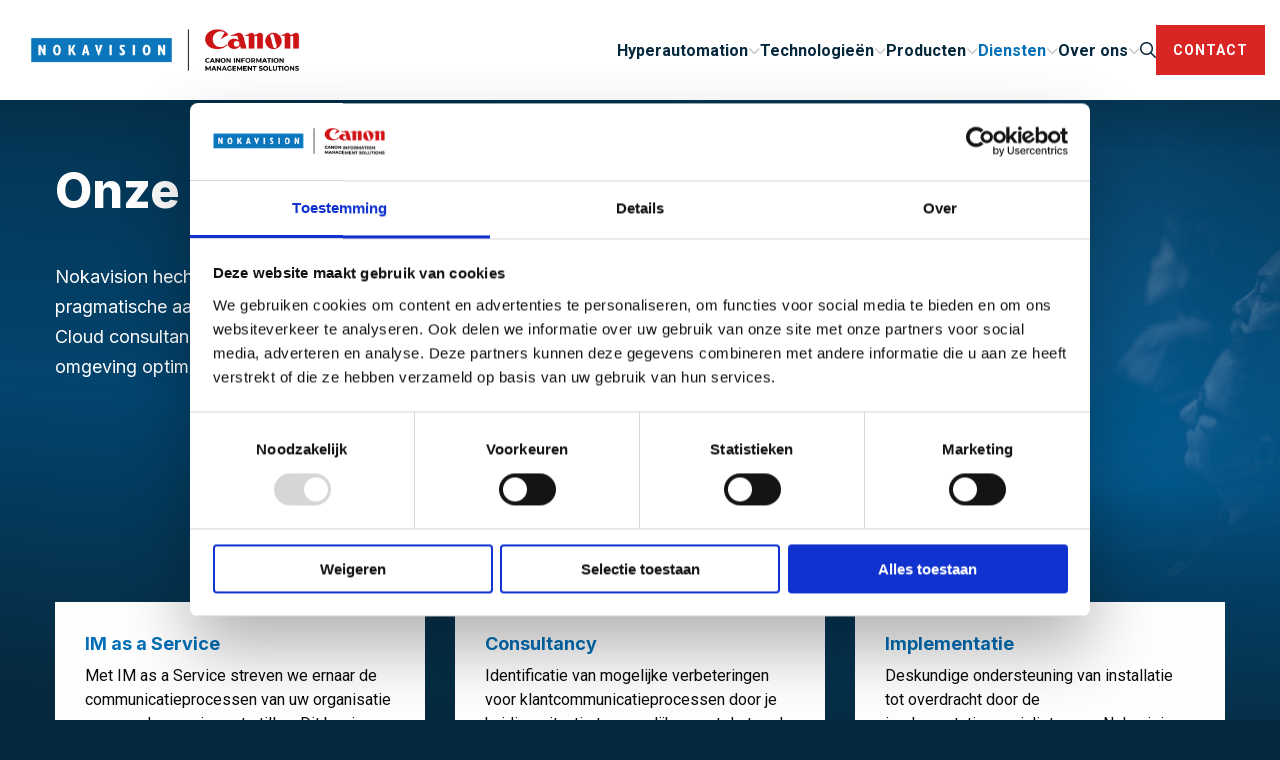

--- FILE ---
content_type: text/html; charset=UTF-8
request_url: https://nokavision.com/diensten/
body_size: 12147
content:
<!doctype html>
<html class="no-js" lang="nl-NL" >
	<head>
		<meta charset="UTF-8" />
		<meta name="viewport" content="width=device-width, initial-scale=1.0" />
		<link rel="shortcut icon" type="image/png" href="https://nokavision.com/wp-content/themes/stuurlui/assets/img/favicon.ico" />		<script type="text/javascript">
	window.dataLayer = window.dataLayer || [];

	function gtag() {
		dataLayer.push(arguments);
	}

	gtag("consent", "default", {
		ad_personalization: "denied",
		ad_storage: "denied",
		ad_user_data: "denied",
		analytics_storage: "denied",
		functionality_storage: "denied",
		personalization_storage: "denied",
		security_storage: "granted",
		wait_for_update: 500,
	});
	gtag("set", "ads_data_redaction", true);
	</script>
<script type="text/javascript"
		id="Cookiebot"
		src="https://consent.cookiebot.com/uc.js"
		data-implementation="wp"
		data-cbid="3c66c895-2f5c-4981-b1b8-1200038c135c"
							async	></script>
<meta name='robots' content='index, follow, max-image-preview:large, max-snippet:-1, max-video-preview:-1' />

<!-- Google Tag Manager for WordPress by gtm4wp.com -->
<script data-cfasync="false" data-pagespeed-no-defer>
	var gtm4wp_datalayer_name = "dataLayer";
	var dataLayer = dataLayer || [];
</script>
<!-- End Google Tag Manager for WordPress by gtm4wp.com -->
	<!-- This site is optimized with the Yoast SEO plugin v26.7 - https://yoast.com/wordpress/plugins/seo/ -->
	<title>Diensten - Nokavision.com</title>
	<meta name="description" content="Naast onze softwareoplossingen leveren wij ook diensten zoals consultancy, development, support, trainingen en managed services." />
	<link rel="canonical" href="https://nokavision.com/diensten/" />
	<meta property="og:locale" content="nl_NL" />
	<meta property="og:type" content="article" />
	<meta property="og:title" content="Diensten - Nokavision.com" />
	<meta property="og:description" content="Naast onze softwareoplossingen leveren wij ook diensten zoals consultancy, development, support, trainingen en managed services." />
	<meta property="og:url" content="https://nokavision.com/diensten/" />
	<meta property="og:site_name" content="Nokavision.com" />
	<meta property="article:publisher" content="https://www.facebook.com/nokavisionsoftware" />
	<meta property="article:modified_time" content="2023-11-16T12:45:36+00:00" />
	<meta name="twitter:card" content="summary_large_image" />
	<script type="application/ld+json" class="yoast-schema-graph">{"@context":"https://schema.org","@graph":[{"@type":"WebPage","@id":"https://nokavision.com/diensten/","url":"https://nokavision.com/diensten/","name":"Diensten - Nokavision.com","isPartOf":{"@id":"https://nokavision.com/#website"},"datePublished":"2021-08-24T07:33:30+00:00","dateModified":"2023-11-16T12:45:36+00:00","description":"Naast onze softwareoplossingen leveren wij ook diensten zoals consultancy, development, support, trainingen en managed services.","breadcrumb":{"@id":"https://nokavision.com/diensten/#breadcrumb"},"inLanguage":"nl-NL","potentialAction":[{"@type":"ReadAction","target":["https://nokavision.com/diensten/"]}]},{"@type":"BreadcrumbList","@id":"https://nokavision.com/diensten/#breadcrumb","itemListElement":[{"@type":"ListItem","position":1,"name":"","item":"https://nokavision.com/"},{"@type":"ListItem","position":2,"name":"Diensten"}]},{"@type":"WebSite","@id":"https://nokavision.com/#website","url":"https://nokavision.com/","name":"Nokavision.com","description":"Get ahead. Stay ahead.","publisher":{"@id":"https://nokavision.com/#organization"},"potentialAction":[{"@type":"SearchAction","target":{"@type":"EntryPoint","urlTemplate":"https://nokavision.com/?s={search_term_string}"},"query-input":{"@type":"PropertyValueSpecification","valueRequired":true,"valueName":"search_term_string"}}],"inLanguage":"nl-NL"},{"@type":"Organization","@id":"https://nokavision.com/#organization","name":"Nokavision","url":"https://nokavision.com/","logo":{"@type":"ImageObject","inLanguage":"nl-NL","@id":"https://nokavision.com/#/schema/logo/image/","url":"https://nokavision.com/wp-content/uploads/2023/02/NOKAVISION-Logo-2018.png","contentUrl":"https://nokavision.com/wp-content/uploads/2023/02/NOKAVISION-Logo-2018.png","width":1006,"height":240,"caption":"Nokavision"},"image":{"@id":"https://nokavision.com/#/schema/logo/image/"},"sameAs":["https://www.facebook.com/nokavisionsoftware","https://www.instagram.com/nokavision/"]}]}</script>
	<!-- / Yoast SEO plugin. -->


<link rel='dns-prefetch' href='//kit.fontawesome.com' />
<link rel="alternate" type="application/rss+xml" title="Nokavision.com &raquo; feed" href="https://nokavision.com/feed/" />
<link rel="alternate" type="application/rss+xml" title="Nokavision.com &raquo; reacties feed" href="https://nokavision.com/comments/feed/" />
<link rel="alternate" title="oEmbed (JSON)" type="application/json+oembed" href="https://nokavision.com/wp-json/oembed/1.0/embed?url=https%3A%2F%2Fnokavision.com%2Fdiensten%2F" />
<link rel="alternate" title="oEmbed (XML)" type="text/xml+oembed" href="https://nokavision.com/wp-json/oembed/1.0/embed?url=https%3A%2F%2Fnokavision.com%2Fdiensten%2F&#038;format=xml" />
		<style>
			.lazyload,
			.lazyloading {
				max-width: 100%;
			}
		</style>
		<style id='wp-img-auto-sizes-contain-inline-css' type='text/css'>
img:is([sizes=auto i],[sizes^="auto," i]){contain-intrinsic-size:3000px 1500px}
/*# sourceURL=wp-img-auto-sizes-contain-inline-css */
</style>
<style id='classic-theme-styles-inline-css' type='text/css'>
/*! This file is auto-generated */
.wp-block-button__link{color:#fff;background-color:#32373c;border-radius:9999px;box-shadow:none;text-decoration:none;padding:calc(.667em + 2px) calc(1.333em + 2px);font-size:1.125em}.wp-block-file__button{background:#32373c;color:#fff;text-decoration:none}
/*# sourceURL=/wp-includes/css/classic-themes.min.css */
</style>
<link rel='stylesheet' id='child-theme-css' href='https://nokavision.com/wp-content/themes/stuurlui/assets/css/style-1736414689790.css' type='text/css' media='all' />
<script type="text/javascript" data-cookieconsent="ignore" src="https://nokavision.com/wp-content/themes/stuurlui/assets/js/jquery.min.js" id="jquery-js"></script>
<link rel="https://api.w.org/" href="https://nokavision.com/wp-json/" /><link rel="alternate" title="JSON" type="application/json" href="https://nokavision.com/wp-json/wp/v2/pages/708" /><link rel="EditURI" type="application/rsd+xml" title="RSD" href="https://nokavision.com/xmlrpc.php?rsd" />
<meta name="generator" content="WordPress 6.9" />
<link rel='shortlink' href='https://nokavision.com/?p=708' />

<!-- Google Tag Manager for WordPress by gtm4wp.com -->
<!-- GTM Container placement set to automatic -->
<script data-cfasync="false" data-pagespeed-no-defer type="text/javascript">
	var dataLayer_content = {"pagePostType":"page","pagePostType2":"single-page","pagePostAuthor":"Thijs Wolvers"};
	dataLayer.push( dataLayer_content );
</script>
<script data-cfasync="false" data-pagespeed-no-defer type="text/javascript">
(function(w,d,s,l,i){w[l]=w[l]||[];w[l].push({'gtm.start':
new Date().getTime(),event:'gtm.js'});var f=d.getElementsByTagName(s)[0],
j=d.createElement(s),dl=l!='dataLayer'?'&l='+l:'';j.async=true;j.src=
'//www.googletagmanager.com/gtm.js?id='+i+dl;f.parentNode.insertBefore(j,f);
})(window,document,'script','dataLayer','GTM-K8DFLC3');
</script>
<!-- End Google Tag Manager for WordPress by gtm4wp.com -->		<script>
			document.documentElement.className = document.documentElement.className.replace('no-js', 'js');
		</script>
				<style>
			.no-js img.lazyload {
				display: none;
			}

			figure.wp-block-image img.lazyloading {
				min-width: 150px;
			}

			.lazyload,
			.lazyloading {
				--smush-placeholder-width: 100px;
				--smush-placeholder-aspect-ratio: 1/1;
				width: var(--smush-image-width, var(--smush-placeholder-width)) !important;
				aspect-ratio: var(--smush-image-aspect-ratio, var(--smush-placeholder-aspect-ratio)) !important;
			}

						.lazyload, .lazyloading {
				opacity: 0;
			}

			.lazyloaded {
				opacity: 1;
				transition: opacity 400ms;
				transition-delay: 0ms;
			}

					</style>
				<link rel="preload" href="https://nokavision.com/wp-content/themes/stuurlui/assets/webfonts/fa-solid-900.woff2" as="font" crossorigin>
		<link rel="preload" href="https://nokavision.com/wp-content/themes/stuurlui/assets/webfonts/fa-regular-400.woff2" as="font" crossorigin>
		<link rel="preload" href="https://nokavision.com/wp-content/themes/stuurlui/assets/webfonts/fa-light-300.woff2" as="font" crossorigin>
		<link rel="preload" href="https://nokavision.com/wp-content/themes/stuurlui/assets/webfonts/fa-brands-400.woff2" as="font" crossorigin>
		<link rel="preconnect" href="https://fonts.gstatic.com" />
		<link rel="stylesheet" href="https://fonts.googleapis.com/css2?family=Inter:wght@400;600;700;800&family=Roboto:wght@300;400;500;700&display=swap">
		<style>
		 #menu {visibility: hidden;}
		</style>
		<script>
		jQuery( document ).ready(function() {
			jQuery('#menu').css('visibility','visible');
		});
		</script>
		<meta name="facebook-domain-verification" content="ew1npesiq0q8fro0v49avs0170ot8t" />
	<style id='wp-block-heading-inline-css' type='text/css'>
h1:where(.wp-block-heading).has-background,h2:where(.wp-block-heading).has-background,h3:where(.wp-block-heading).has-background,h4:where(.wp-block-heading).has-background,h5:where(.wp-block-heading).has-background,h6:where(.wp-block-heading).has-background{padding:1.25em 2.375em}h1.has-text-align-left[style*=writing-mode]:where([style*=vertical-lr]),h1.has-text-align-right[style*=writing-mode]:where([style*=vertical-rl]),h2.has-text-align-left[style*=writing-mode]:where([style*=vertical-lr]),h2.has-text-align-right[style*=writing-mode]:where([style*=vertical-rl]),h3.has-text-align-left[style*=writing-mode]:where([style*=vertical-lr]),h3.has-text-align-right[style*=writing-mode]:where([style*=vertical-rl]),h4.has-text-align-left[style*=writing-mode]:where([style*=vertical-lr]),h4.has-text-align-right[style*=writing-mode]:where([style*=vertical-rl]),h5.has-text-align-left[style*=writing-mode]:where([style*=vertical-lr]),h5.has-text-align-right[style*=writing-mode]:where([style*=vertical-rl]),h6.has-text-align-left[style*=writing-mode]:where([style*=vertical-lr]),h6.has-text-align-right[style*=writing-mode]:where([style*=vertical-rl]){rotate:180deg}
/*# sourceURL=https://nokavision.com/wp-includes/blocks/heading/style.min.css */
</style>
<style id='wp-block-paragraph-inline-css' type='text/css'>
.is-small-text{font-size:.875em}.is-regular-text{font-size:1em}.is-large-text{font-size:2.25em}.is-larger-text{font-size:3em}.has-drop-cap:not(:focus):first-letter{float:left;font-size:8.4em;font-style:normal;font-weight:100;line-height:.68;margin:.05em .1em 0 0;text-transform:uppercase}body.rtl .has-drop-cap:not(:focus):first-letter{float:none;margin-left:.1em}p.has-drop-cap.has-background{overflow:hidden}:root :where(p.has-background){padding:1.25em 2.375em}:where(p.has-text-color:not(.has-link-color)) a{color:inherit}p.has-text-align-left[style*="writing-mode:vertical-lr"],p.has-text-align-right[style*="writing-mode:vertical-rl"]{rotate:180deg}
/*# sourceURL=https://nokavision.com/wp-includes/blocks/paragraph/style.min.css */
</style>
<style id='global-styles-inline-css' type='text/css'>
:root{--wp--preset--aspect-ratio--square: 1;--wp--preset--aspect-ratio--4-3: 4/3;--wp--preset--aspect-ratio--3-4: 3/4;--wp--preset--aspect-ratio--3-2: 3/2;--wp--preset--aspect-ratio--2-3: 2/3;--wp--preset--aspect-ratio--16-9: 16/9;--wp--preset--aspect-ratio--9-16: 9/16;--wp--preset--color--black: #000000;--wp--preset--color--cyan-bluish-gray: #abb8c3;--wp--preset--color--white: #ffffff;--wp--preset--color--pale-pink: #f78da7;--wp--preset--color--vivid-red: #cf2e2e;--wp--preset--color--luminous-vivid-orange: #ff6900;--wp--preset--color--luminous-vivid-amber: #fcb900;--wp--preset--color--light-green-cyan: #7bdcb5;--wp--preset--color--vivid-green-cyan: #00d084;--wp--preset--color--pale-cyan-blue: #8ed1fc;--wp--preset--color--vivid-cyan-blue: #0693e3;--wp--preset--color--vivid-purple: #9b51e0;--wp--preset--gradient--vivid-cyan-blue-to-vivid-purple: linear-gradient(135deg,rgb(6,147,227) 0%,rgb(155,81,224) 100%);--wp--preset--gradient--light-green-cyan-to-vivid-green-cyan: linear-gradient(135deg,rgb(122,220,180) 0%,rgb(0,208,130) 100%);--wp--preset--gradient--luminous-vivid-amber-to-luminous-vivid-orange: linear-gradient(135deg,rgb(252,185,0) 0%,rgb(255,105,0) 100%);--wp--preset--gradient--luminous-vivid-orange-to-vivid-red: linear-gradient(135deg,rgb(255,105,0) 0%,rgb(207,46,46) 100%);--wp--preset--gradient--very-light-gray-to-cyan-bluish-gray: linear-gradient(135deg,rgb(238,238,238) 0%,rgb(169,184,195) 100%);--wp--preset--gradient--cool-to-warm-spectrum: linear-gradient(135deg,rgb(74,234,220) 0%,rgb(151,120,209) 20%,rgb(207,42,186) 40%,rgb(238,44,130) 60%,rgb(251,105,98) 80%,rgb(254,248,76) 100%);--wp--preset--gradient--blush-light-purple: linear-gradient(135deg,rgb(255,206,236) 0%,rgb(152,150,240) 100%);--wp--preset--gradient--blush-bordeaux: linear-gradient(135deg,rgb(254,205,165) 0%,rgb(254,45,45) 50%,rgb(107,0,62) 100%);--wp--preset--gradient--luminous-dusk: linear-gradient(135deg,rgb(255,203,112) 0%,rgb(199,81,192) 50%,rgb(65,88,208) 100%);--wp--preset--gradient--pale-ocean: linear-gradient(135deg,rgb(255,245,203) 0%,rgb(182,227,212) 50%,rgb(51,167,181) 100%);--wp--preset--gradient--electric-grass: linear-gradient(135deg,rgb(202,248,128) 0%,rgb(113,206,126) 100%);--wp--preset--gradient--midnight: linear-gradient(135deg,rgb(2,3,129) 0%,rgb(40,116,252) 100%);--wp--preset--font-size--small: 13px;--wp--preset--font-size--medium: 20px;--wp--preset--font-size--large: 36px;--wp--preset--font-size--x-large: 42px;--wp--preset--spacing--20: 0.44rem;--wp--preset--spacing--30: 0.67rem;--wp--preset--spacing--40: 1rem;--wp--preset--spacing--50: 1.5rem;--wp--preset--spacing--60: 2.25rem;--wp--preset--spacing--70: 3.38rem;--wp--preset--spacing--80: 5.06rem;--wp--preset--shadow--natural: 6px 6px 9px rgba(0, 0, 0, 0.2);--wp--preset--shadow--deep: 12px 12px 50px rgba(0, 0, 0, 0.4);--wp--preset--shadow--sharp: 6px 6px 0px rgba(0, 0, 0, 0.2);--wp--preset--shadow--outlined: 6px 6px 0px -3px rgb(255, 255, 255), 6px 6px rgb(0, 0, 0);--wp--preset--shadow--crisp: 6px 6px 0px rgb(0, 0, 0);}:where(.is-layout-flex){gap: 0.5em;}:where(.is-layout-grid){gap: 0.5em;}body .is-layout-flex{display: flex;}.is-layout-flex{flex-wrap: wrap;align-items: center;}.is-layout-flex > :is(*, div){margin: 0;}body .is-layout-grid{display: grid;}.is-layout-grid > :is(*, div){margin: 0;}:where(.wp-block-columns.is-layout-flex){gap: 2em;}:where(.wp-block-columns.is-layout-grid){gap: 2em;}:where(.wp-block-post-template.is-layout-flex){gap: 1.25em;}:where(.wp-block-post-template.is-layout-grid){gap: 1.25em;}.has-black-color{color: var(--wp--preset--color--black) !important;}.has-cyan-bluish-gray-color{color: var(--wp--preset--color--cyan-bluish-gray) !important;}.has-white-color{color: var(--wp--preset--color--white) !important;}.has-pale-pink-color{color: var(--wp--preset--color--pale-pink) !important;}.has-vivid-red-color{color: var(--wp--preset--color--vivid-red) !important;}.has-luminous-vivid-orange-color{color: var(--wp--preset--color--luminous-vivid-orange) !important;}.has-luminous-vivid-amber-color{color: var(--wp--preset--color--luminous-vivid-amber) !important;}.has-light-green-cyan-color{color: var(--wp--preset--color--light-green-cyan) !important;}.has-vivid-green-cyan-color{color: var(--wp--preset--color--vivid-green-cyan) !important;}.has-pale-cyan-blue-color{color: var(--wp--preset--color--pale-cyan-blue) !important;}.has-vivid-cyan-blue-color{color: var(--wp--preset--color--vivid-cyan-blue) !important;}.has-vivid-purple-color{color: var(--wp--preset--color--vivid-purple) !important;}.has-black-background-color{background-color: var(--wp--preset--color--black) !important;}.has-cyan-bluish-gray-background-color{background-color: var(--wp--preset--color--cyan-bluish-gray) !important;}.has-white-background-color{background-color: var(--wp--preset--color--white) !important;}.has-pale-pink-background-color{background-color: var(--wp--preset--color--pale-pink) !important;}.has-vivid-red-background-color{background-color: var(--wp--preset--color--vivid-red) !important;}.has-luminous-vivid-orange-background-color{background-color: var(--wp--preset--color--luminous-vivid-orange) !important;}.has-luminous-vivid-amber-background-color{background-color: var(--wp--preset--color--luminous-vivid-amber) !important;}.has-light-green-cyan-background-color{background-color: var(--wp--preset--color--light-green-cyan) !important;}.has-vivid-green-cyan-background-color{background-color: var(--wp--preset--color--vivid-green-cyan) !important;}.has-pale-cyan-blue-background-color{background-color: var(--wp--preset--color--pale-cyan-blue) !important;}.has-vivid-cyan-blue-background-color{background-color: var(--wp--preset--color--vivid-cyan-blue) !important;}.has-vivid-purple-background-color{background-color: var(--wp--preset--color--vivid-purple) !important;}.has-black-border-color{border-color: var(--wp--preset--color--black) !important;}.has-cyan-bluish-gray-border-color{border-color: var(--wp--preset--color--cyan-bluish-gray) !important;}.has-white-border-color{border-color: var(--wp--preset--color--white) !important;}.has-pale-pink-border-color{border-color: var(--wp--preset--color--pale-pink) !important;}.has-vivid-red-border-color{border-color: var(--wp--preset--color--vivid-red) !important;}.has-luminous-vivid-orange-border-color{border-color: var(--wp--preset--color--luminous-vivid-orange) !important;}.has-luminous-vivid-amber-border-color{border-color: var(--wp--preset--color--luminous-vivid-amber) !important;}.has-light-green-cyan-border-color{border-color: var(--wp--preset--color--light-green-cyan) !important;}.has-vivid-green-cyan-border-color{border-color: var(--wp--preset--color--vivid-green-cyan) !important;}.has-pale-cyan-blue-border-color{border-color: var(--wp--preset--color--pale-cyan-blue) !important;}.has-vivid-cyan-blue-border-color{border-color: var(--wp--preset--color--vivid-cyan-blue) !important;}.has-vivid-purple-border-color{border-color: var(--wp--preset--color--vivid-purple) !important;}.has-vivid-cyan-blue-to-vivid-purple-gradient-background{background: var(--wp--preset--gradient--vivid-cyan-blue-to-vivid-purple) !important;}.has-light-green-cyan-to-vivid-green-cyan-gradient-background{background: var(--wp--preset--gradient--light-green-cyan-to-vivid-green-cyan) !important;}.has-luminous-vivid-amber-to-luminous-vivid-orange-gradient-background{background: var(--wp--preset--gradient--luminous-vivid-amber-to-luminous-vivid-orange) !important;}.has-luminous-vivid-orange-to-vivid-red-gradient-background{background: var(--wp--preset--gradient--luminous-vivid-orange-to-vivid-red) !important;}.has-very-light-gray-to-cyan-bluish-gray-gradient-background{background: var(--wp--preset--gradient--very-light-gray-to-cyan-bluish-gray) !important;}.has-cool-to-warm-spectrum-gradient-background{background: var(--wp--preset--gradient--cool-to-warm-spectrum) !important;}.has-blush-light-purple-gradient-background{background: var(--wp--preset--gradient--blush-light-purple) !important;}.has-blush-bordeaux-gradient-background{background: var(--wp--preset--gradient--blush-bordeaux) !important;}.has-luminous-dusk-gradient-background{background: var(--wp--preset--gradient--luminous-dusk) !important;}.has-pale-ocean-gradient-background{background: var(--wp--preset--gradient--pale-ocean) !important;}.has-electric-grass-gradient-background{background: var(--wp--preset--gradient--electric-grass) !important;}.has-midnight-gradient-background{background: var(--wp--preset--gradient--midnight) !important;}.has-small-font-size{font-size: var(--wp--preset--font-size--small) !important;}.has-medium-font-size{font-size: var(--wp--preset--font-size--medium) !important;}.has-large-font-size{font-size: var(--wp--preset--font-size--large) !important;}.has-x-large-font-size{font-size: var(--wp--preset--font-size--x-large) !important;}
/*# sourceURL=global-styles-inline-css */
</style>
</head>
	<body class="wp-singular page-template-default page page-id-708 wp-theme-stuurlui site-1">
		<div class="off-canvas-wrapper">
			<div class="off-canvas position-right" id="offCanvas" data-off-canvas data-transition="push">
				<nav id="submenu" aria-label="Submenu">
					<a id="off-canvas-logo" href="https://nokavision.com">Nokavision.com</a>
					<div class="menuwrapper">
						<ul id="menu-main" class="vertical large-horizontal menu" data-responsive-menu="accordion xlarge-dropdown" data-parent-link="true" data-submenu-toggle="true" data-back-button='<li class="js-drilldown-back"><a href="javascript:void(0);">Terug</a></li>'><li id="menu-item-6029" class="menu-item menu-item-type-post_type menu-item-object-page menu-item-has-children menu-item-6029"><a href="https://nokavision.com/hyperautomation/">Hyperautomation</a>
<ul class="vertical menu">
<li class="no-arrow">
<div class="submenu-items-wrap">
<ul class="vertical menu">
	<li id="menu-item-6018" class="menu-item menu-item-type-custom menu-item-object-custom menu-item-has-children menu-item-6018"><a href="https://nokavision.com/hyperautomation/">Hyperautomation</a>
	<ul class="vertical menu">
<li class="no-arrow">
<div class="submenu-items-wrap">
<ul class="vertical menu">
		<li id="menu-item-6033" class="menu-item menu-item-type-post_type menu-item-object-page menu-item-6033"><a href="https://nokavision.com/hyperautomation/process-intelligence/">Process Intelligence</a></li>
		<li id="menu-item-6038" class="menu-item menu-item-type-post_type menu-item-object-page menu-item-6038"><a href="https://nokavision.com/hyperautomation/document-intelligence/">Document Intelligence</a></li>
		<li id="menu-item-6046" class="menu-item menu-item-type-post_type menu-item-object-page menu-item-6046"><a href="https://nokavision.com/hyperautomation/human-intelligence/">Human Intelligence</a></li>

	</ul>
</div>
</li>
</ul>
</li>

</ul>
</div>
</li>
</ul>
</li>
<li id="menu-item-5955" class="menu-item menu-item-type-post_type menu-item-object-page menu-item-has-children menu-item-5955"><a href="https://nokavision.com/digitale-transformatie/">Technologieën</a>
<ul class="vertical menu">
<li class="no-arrow">
<div class="submenu-items-wrap">
<ul class="vertical menu">
	<li id="menu-item-6019" class="menu-item menu-item-type-custom menu-item-object-custom menu-item-has-children menu-item-6019"><a href="https://nokavision.com/digitale-transformatie/">Technologieën</a>
	<ul class="vertical menu">
<li class="no-arrow">
<div class="submenu-items-wrap">
<ul class="vertical menu">
		<li id="menu-item-5959" class="menu-item menu-item-type-post_type menu-item-object-solution menu-item-5959"><a href="https://nokavision.com/oplossing/low-code-application-platform/">Low-Code Application Platform</a></li>
		<li id="menu-item-5961" class="menu-item menu-item-type-post_type menu-item-object-solution menu-item-5961"><a href="https://nokavision.com/oplossing/customer-experience-management/">Customer Experience Management</a></li>
		<li id="menu-item-5960" class="menu-item menu-item-type-post_type menu-item-object-solution menu-item-5960"><a href="https://nokavision.com/oplossing/document-production-automation/">Document Production Automation</a></li>
		<li id="menu-item-5958" class="menu-item menu-item-type-post_type menu-item-object-solution menu-item-5958"><a href="https://nokavision.com/oplossing/ipaas-integration-platform-as-a-service/">Integration Platform as a Service – iPaaS</a></li>
		<li id="menu-item-5963" class="menu-item menu-item-type-post_type menu-item-object-solution menu-item-5963"><a href="https://nokavision.com/oplossing/cloud-content-management/">Content Services</a></li>
		<li id="menu-item-5962" class="menu-item menu-item-type-post_type menu-item-object-solution menu-item-5962"><a href="https://nokavision.com/oplossing/intelligent-document-processing/">Intelligent Document Processing</a></li>
		<li id="menu-item-5956" class="menu-item menu-item-type-post_type menu-item-object-solution menu-item-5956"><a href="https://nokavision.com/oplossing/robotic-process-automation/">Robotic Process Automation</a></li>
		<li id="menu-item-5957" class="menu-item menu-item-type-post_type menu-item-object-solution menu-item-5957"><a href="https://nokavision.com/oplossing/process-automation/">Process Automation</a></li>

	</ul>
</div>
</li>
</ul>
</li>

</ul>
</div>
</li>
</ul>
</li>
<li id="menu-item-5964" class="menu-item menu-item-type-post_type menu-item-object-page menu-item-has-children menu-item-5964"><a href="https://nokavision.com/software/">Producten</a>
<ul class="vertical menu">
<li class="no-arrow">
<div class="submenu-items-wrap">
<ul class="vertical menu">
	<li id="menu-item-6020" class="menu-item menu-item-type-custom menu-item-object-custom menu-item-has-children menu-item-6020"><a href="https://nokavision.com/software/">Producten</a>
	<ul class="vertical menu">
<li class="no-arrow">
<div class="submenu-items-wrap">
<ul class="vertical menu">
		<li id="menu-item-5965" class="menu-item menu-item-type-post_type menu-item-object-software menu-item-5965"><a href="https://nokavision.com/software/workato/">Workato</a></li>
		<li id="menu-item-5968" class="menu-item menu-item-type-post_type menu-item-object-software menu-item-5968"><a href="https://nokavision.com/software/mendix/">Mendix</a></li>
		<li id="menu-item-5970" class="menu-item menu-item-type-post_type menu-item-object-software menu-item-5970"><a href="https://nokavision.com/software/smart-communications/">Smart Communications</a></li>
		<li id="menu-item-5966" class="menu-item menu-item-type-post_type menu-item-object-software menu-item-5966"><a href="https://nokavision.com/software/smartiq/">SmartIQ</a></li>
		<li id="menu-item-5967" class="menu-item menu-item-type-post_type menu-item-object-software menu-item-5967"><a href="https://nokavision.com/software/opentext-exstream/">OpenText Exstream</a></li>
		<li id="menu-item-5969" class="menu-item menu-item-type-post_type menu-item-object-software menu-item-5969"><a href="https://nokavision.com/software/box/">Box</a></li>
		<li id="menu-item-5971" class="menu-item menu-item-type-post_type menu-item-object-software menu-item-5971"><a href="https://nokavision.com/software/tungsten-totalagility/">Tungsten TotalAgility</a></li>
		<li id="menu-item-5972" class="menu-item menu-item-type-post_type menu-item-object-software menu-item-5972"><a href="https://nokavision.com/software/tungsten-rpa/">Tungsten RPA</a></li>
		<li id="menu-item-5973" class="menu-item menu-item-type-post_type menu-item-object-software menu-item-5973"><a href="https://nokavision.com/software/abbyy-vantage/">ABBYY Vantage</a></li>
		<li id="menu-item-5974" class="menu-item menu-item-type-post_type menu-item-object-software menu-item-5974"><a href="https://nokavision.com/software/onbase/">OnBase</a></li>
		<li id="menu-item-5975" class="menu-item menu-item-type-post_type menu-item-object-software menu-item-5975"><a href="https://nokavision.com/software/therefore/">Therefore</a></li>

	</ul>
</div>
</li>
</ul>
</li>

</ul>
</div>
</li>
</ul>
</li>
<li id="menu-item-5976" class="menu-item menu-item-type-post_type menu-item-object-page current-menu-item page_item page-item-708 current_page_item current-menu-ancestor current-menu-parent current_page_parent current_page_ancestor menu-item-has-children menu-item-5976 active"><a href="https://nokavision.com/diensten/" aria-current="page">Diensten</a>
<ul class="vertical menu">
<li class="no-arrow">
<div class="submenu-items-wrap">
<ul class="vertical menu">
	<li id="menu-item-6021" class="menu-item menu-item-type-custom menu-item-object-custom current-menu-item menu-item-has-children menu-item-6021 active"><a href="https://nokavision.com/diensten/" aria-current="page">Diensten</a>
	<ul class="vertical menu">
<li class="no-arrow">
<div class="submenu-items-wrap">
<ul class="vertical menu">
		<li id="menu-item-5977" class="menu-item menu-item-type-post_type menu-item-object-service menu-item-5977"><a href="https://nokavision.com/dienst/im-as-a-service/">IM as a Service</a></li>
		<li id="menu-item-5978" class="menu-item menu-item-type-post_type menu-item-object-service menu-item-5978"><a href="https://nokavision.com/dienst/consultancy/">Consultancy</a></li>
		<li id="menu-item-5979" class="menu-item menu-item-type-post_type menu-item-object-service menu-item-5979"><a href="https://nokavision.com/dienst/implementatie/">Implementatie</a></li>
		<li id="menu-item-5982" class="menu-item menu-item-type-post_type menu-item-object-service menu-item-5982"><a href="https://nokavision.com/dienst/training/">Training</a></li>
		<li id="menu-item-5980" class="menu-item menu-item-type-post_type menu-item-object-service menu-item-5980"><a href="https://nokavision.com/dienst/managed-services/">Managed Services</a></li>
		<li id="menu-item-5981" class="menu-item menu-item-type-post_type menu-item-object-service menu-item-5981"><a href="https://nokavision.com/dienst/support/">Support</a></li>

	</ul>
</div>
</li>
</ul>
</li>

</ul>
</div>
</li>
</ul>
</li>
<li id="menu-item-5983" class="menu-item menu-item-type-post_type menu-item-object-page menu-item-has-children menu-item-5983"><a href="https://nokavision.com/over-ons/">Over ons</a>
<ul class="vertical menu">
<li class="no-arrow">
<div class="submenu-items-wrap">
<ul class="vertical menu">
	<li id="menu-item-6022" class="menu-item menu-item-type-custom menu-item-object-custom menu-item-has-children menu-item-6022"><a href="https://nokavision.com/over-ons/">Over ons</a>
	<ul class="vertical menu">
<li class="no-arrow">
<div class="submenu-items-wrap">
<ul class="vertical menu">
		<li id="menu-item-5984" class="menu-item menu-item-type-post_type menu-item-object-page menu-item-5984"><a href="https://nokavision.com/actueel/">Actueel</a></li>
		<li id="menu-item-5985" class="menu-item menu-item-type-post_type menu-item-object-page menu-item-5985"><a href="https://nokavision.com/evenementen/">Evenementen</a></li>
		<li id="menu-item-5986" class="menu-item menu-item-type-post_type menu-item-object-page menu-item-5986"><a href="https://nokavision.com/partners/">Partners</a></li>
		<li id="menu-item-5987" class="menu-item menu-item-type-post_type menu-item-object-page menu-item-5987"><a href="https://nokavision.com/werken-bij/">Werken bij</a></li>
		<li id="menu-item-5988" class="menu-item menu-item-type-post_type menu-item-object-page menu-item-5988"><a href="https://nokavision.com/klantverhalen/">Klantverhalen</a></li>

	</ul>
</div>
</li>
</ul>
</li>

</ul>
</div>
</li>
</ul>
</li>
<li id="menu-item-6023" class="has-icon menu-item menu-item-type-custom menu-item-object-custom menu-item-6023"><a href="/zoeken/"><i class="far fa-search"></i><span class="screen-reader-text">Zoeken</span></a></li>
<li id="menu-item-6024" class="contact menu-item menu-item-type-post_type menu-item-object-page menu-item-6024"><a href="https://nokavision.com/contact/">Contact</a></li>
</ul>					</div>
					<div class="offcanvastoggle inside">
						<button class="menu-icon" type="button" data-toggle="offCanvas">
							<i class="far fa-times"></i>
							<span class="screen-reader-text">Menu</span>
						</button>
					</div>
				</nav>
			</div>
			<div class="off-canvas-content" data-off-canvas-content>
				<!-- Your page content lives here -->
									<div class="page-background lazyload" style="background-image:inherit;" data-bg-image="url(https://nokavision.com/wp-content/smush-webp/2021/08/header-events.png.webp)"></div>
									<a href="#main" class="skiplink">Naar de hoofd content</a>
				<a href="#menu" class="skiplink">Naar navigatie</a>

				<!-- header -->
				<header>
										<div class="row white expanded">
						<div class="column large-12 medium-12 small-12 menu-column">
							<a id="logo" href="https://nokavision.com">Nokavision.com</a>
							<nav class="main-menu-container main-megamenu" aria-label="Main menu" role="navigation">
	<ul class="main-menu show-for-large" role="menubar">
							<li class="top-level menu-item has-children  " role="menuitem" aria-haspopup="true" aria-expanded="false">
						<a href="https://nokavision.com/hyperautomation/" target="_self">
							Hyperautomation						</a>
						<div class="mega-menu">
							<div class="wrapper">
								<div class="second-level">
									<ul role="menubar">
																					<li class="second-level-item  active" role="menuitem" aria-haspopup="true" aria-expanded="false">
												<a class="second-level-link" aria-controls="third-level-1-1">
													<span>
														<span class="title">Hyperautomation</span><span class="description">Combineer verschillende technologieën voor het automatiseren van jouw bedrijfsprocessen</span>													</span>
												</a>
											</li>
																				</ul>
								</div>
								<div class="third-level">
																			<div class="tabpanel active" data-tab="third-level-1-1">
											<div class="parent-item">
																									<a href="https://nokavision.com/hyperautomation/" target="_self">
														<span class="title">Hyperautomation</span><span class="description">Combineer verschillende technologieën voor het automatiseren van jouw bedrijfsprocessen</span>													</a>
																								</div>
																							<div class="third-level-wrapper">
																											<a href="https://nokavision.com/hyperautomation/process-intelligence/" target="">
															<span>
																<span class="title">Process Intelligence</span><span class="description">Automatiseer en innoveer bedrijfsprocessen</span>															</span>
														</a>
																												<a href="https://nokavision.com/hyperautomation/document-intelligence/" target="">
															<span>
																<span class="title">Document Intelligence</span><span class="description">Maak optimaal gebruik van jouw documenten</span>															</span>
														</a>
																												<a href="https://nokavision.com/hyperautomation/human-intelligence/" target="">
															<span>
																<span class="title">Human Intelligence</span><span class="description">De menselijke factor in deze digitale wereld</span>															</span>
														</a>
																										</div>
																						</div>
																		</div>
							</div>
						</div>
					</li>
										<li class="top-level menu-item has-children  " role="menuitem" aria-haspopup="true" aria-expanded="false">
						<a href="https://nokavision.com/digitale-transformatie/" target="_self">
							Technologieën						</a>
						<div class="mega-menu">
							<div class="wrapper">
								<div class="second-level">
									<ul role="menubar">
																					<li class="second-level-item  active" role="menuitem" aria-haspopup="true" aria-expanded="false">
												<a class="second-level-link" aria-controls="third-level-1-6">
													<span>
														<span class="title">Technologieën</span><span class="description">Groei sneller, innoveer moeiteloos</span>													</span>
												</a>
											</li>
																				</ul>
								</div>
								<div class="third-level">
																			<div class="tabpanel active" data-tab="third-level-1-6">
											<div class="parent-item">
																									<a href="https://nokavision.com/digitale-transformatie/" target="_self">
														<span class="title">Technologieën</span><span class="description">Groei sneller, innoveer moeiteloos</span>													</a>
																								</div>
																							<div class="third-level-wrapper">
																											<a href="https://nokavision.com/oplossing/low-code-application-platform/" target="">
															<span>
																<span class="title">Low-Code Application Platform</span><span class="description">Op maat gemaakte onderscheidende bedrijfsprocessen en applicaties, portalen en mobile apps voor jouw bedrijf</span>															</span>
														</a>
																												<a href="https://nokavision.com/oplossing/customer-experience-management/" target="">
															<span>
																<span class="title">Customer Experience Management</span><span class="description">Innovatieve, resultaatgerichte klantcommunicatie</span>															</span>
														</a>
																												<a href="https://nokavision.com/oplossing/document-production-automation/" target="">
															<span>
																<span class="title">Document Production Automation</span><span class="description">Versnel uw digitale transformatie en stroomlijn variabele data workflows</span>															</span>
														</a>
																												<a href="https://nokavision.com/oplossing/ipaas-integration-platform-as-a-service/" target="">
															<span>
																<span class="title">Integration Platform as a Service – iPaaS</span><span class="description">Applicaties en data efficiënt te integreren</span>															</span>
														</a>
																												<a href="https://nokavision.com/oplossing/cloud-content-management/" target="">
															<span>
																<span class="title">Content Services</span><span class="description">Veilig samenwerken in de cloud</span>															</span>
														</a>
																												<a href="https://nokavision.com/oplossing/intelligent-document-processing/" target="">
															<span>
																<span class="title">Intelligent Document Processing</span><span class="description">Digitaliseer en automatiseer jouw documenten</span>															</span>
														</a>
																												<a href="https://nokavision.com/oplossing/robotic-process-automation/" target="">
															<span>
																<span class="title">Robotic Process Automation</span><span class="description">Automatiseer repetitieve en handmatige taken</span><span class="label">Docspro</span>															</span>
														</a>
																												<a href="https://nokavision.com/oplossing/process-automation/" target="">
															<span>
																<span class="title">Process Automation</span><span class="description">Stroomlijn en automatiseer jouw processen</span><span class="label">Docspro</span>															</span>
														</a>
																										</div>
																						</div>
																		</div>
							</div>
						</div>
					</li>
										<li class="top-level menu-item has-children  " role="menuitem" aria-haspopup="true" aria-expanded="false">
						<a href="https://nokavision.com/software/" target="_self">
							Producten						</a>
						<div class="mega-menu">
							<div class="wrapper">
								<div class="second-level">
									<ul role="menubar">
																					<li class="second-level-item  active" role="menuitem" aria-haspopup="true" aria-expanded="false">
												<a class="second-level-link" aria-controls="third-level-1-16">
													<span>
														<span class="title">Producten</span>													</span>
												</a>
											</li>
																				</ul>
								</div>
								<div class="third-level">
																			<div class="tabpanel active" data-tab="third-level-1-16">
											<div class="parent-item">
																									<a href="https://nokavision.com/software/" target="_self">
														<span class="title">Producten</span>													</a>
																								</div>
																							<div class="third-level-wrapper">
																											<a href="https://nokavision.com/software/workato/" target="">
															<span>
																<span class="title">Workato</span><span class="description">Integreert applicaties en automatiseert processen</span>															</span>
														</a>
																												<a href="https://nokavision.com/software/mendix/" target="">
															<span>
																<span class="title">Mendix</span><span class="description">Low-code platform voor het snel bouwen van bedrijfsapplicaties</span>															</span>
														</a>
																												<a href="https://nokavision.com/software/smart-communications/" target="">
															<span>
																<span class="title">Smart Communications</span><span class="description">Cloudgebaseerde oplossing voor slimme, interactieve klantdialogen</span>															</span>
														</a>
																												<a href="https://nokavision.com/software/smartiq/" target="">
															<span>
																<span class="title">SmartIQ</span><span class="description">Digitaliseert documentprocessen voor gepersonaliseerde klantinteracties</span>															</span>
														</a>
																												<a href="https://nokavision.com/software/opentext-exstream/" target="">
															<span>
																<span class="title">OpenText Exstream</span><span class="description">Maakt grootschalige, gepersonaliseerde klantcommunicatie via diverse kanalen mogelijk</span>															</span>
														</a>
																												<a href="https://nokavision.com/software/box/" target="">
															<span>
																<span class="title">Box</span><span class="description">Veilig samenwerken in de cloud</span>															</span>
														</a>
																												<a href="https://nokavision.com/software/tungsten-totalagility/" target="">
															<span>
																<span class="title">Tungsten TotalAgility</span><span class="description">Digitaal transformatieplatform ondersteund door AI</span><span class="label">Docspro</span>															</span>
														</a>
																												<a href="https://nokavision.com/software/tungsten-rpa/" target="">
															<span>
																<span class="title">Tungsten RPA</span><span class="description">Automatiseer uw processen</span><span class="label">Docspro</span>															</span>
														</a>
																												<a href="https://nokavision.com/software/abbyy-vantage/" target="">
															<span>
																<span class="title">ABBYY Vantage</span><span class="description">Intelligent Document Processing</span><span class="label">Docspro</span>															</span>
														</a>
																												<a href="https://nokavision.com/software/onbase/" target="">
															<span>
																<span class="title">OnBase</span><span class="description">Enterprise Content Services</span><span class="label">Docspro</span>															</span>
														</a>
																												<a href="https://nokavision.com/software/therefore/" target="">
															<span>
																<span class="title">Therefore</span><span class="description">De juiste informatie, direct binnen handbereik</span><span class="label">Docspro</span>															</span>
														</a>
																										</div>
																						</div>
																		</div>
							</div>
						</div>
					</li>
										<li class="top-level menu-item has-children active " role="menuitem" aria-haspopup="true" aria-expanded="false">
						<a href="https://nokavision.com/diensten/" target="_self">
							Diensten						</a>
						<div class="mega-menu">
							<div class="wrapper">
								<div class="second-level">
									<ul role="menubar">
																					<li class="second-level-item  active" role="menuitem" aria-haspopup="true" aria-expanded="false">
												<a class="second-level-link" aria-controls="third-level-1-29">
													<span>
														<span class="title">Diensten</span><span class="description">Waar wij jou kunnen ondersteunen</span>													</span>
												</a>
											</li>
																				</ul>
								</div>
								<div class="third-level">
																			<div class="tabpanel active" data-tab="third-level-1-29">
											<div class="parent-item">
																									<a href="https://nokavision.com/diensten/" target="_self">
														<span class="title">Diensten</span><span class="description">Waar wij jou kunnen ondersteunen</span>													</a>
																								</div>
																							<div class="third-level-wrapper">
																											<a href="https://nokavision.com/dienst/im-as-a-service/" target="">
															<span>
																<span class="title">IM as a Service</span><span class="description">De communicatieprocessen van jouw organisatie naar een hoger niveau</span>															</span>
														</a>
																												<a href="https://nokavision.com/dienst/consultancy/" target="">
															<span>
																<span class="title">Consultancy</span><span class="description">Wij faciliteren en ondersteunen jouw digitale transformatie</span>															</span>
														</a>
																												<a href="https://nokavision.com/dienst/implementatie/" target="">
															<span>
																<span class="title">Implementatie</span><span class="description">Implementatie van digitale softwareoplossingen</span>															</span>
														</a>
																												<a href="https://nokavision.com/dienst/training/" target="">
															<span>
																<span class="title">Training</span><span class="description">Klantspecifieke workshops of training-on-the-job</span>															</span>
														</a>
																												<a href="https://nokavision.com/dienst/managed-services/" target="">
															<span>
																<span class="title">Managed Services</span><span class="description">Managed Services voor al onze oplossingen</span>															</span>
														</a>
																												<a href="https://nokavision.com/dienst/support/" target="">
															<span>
																<span class="title">Support</span><span class="description">De centrale plek voor al jouw vragen</span>															</span>
														</a>
																										</div>
																						</div>
																		</div>
							</div>
						</div>
					</li>
										<li class="top-level menu-item has-children  " role="menuitem" aria-haspopup="true" aria-expanded="false">
						<a href="https://nokavision.com/over-ons/" target="_self">
							Over ons						</a>
						<div class="mega-menu">
							<div class="wrapper">
								<div class="second-level">
									<ul role="menubar">
																					<li class="second-level-item  active" role="menuitem" aria-haspopup="true" aria-expanded="false">
												<a class="second-level-link" aria-controls="third-level-1-37">
													<span>
														<span class="title">Over ons</span><span class="description">Leer ons kennen</span>													</span>
												</a>
											</li>
																				</ul>
								</div>
								<div class="third-level">
																			<div class="tabpanel active" data-tab="third-level-1-37">
											<div class="parent-item">
																									<a href="https://nokavision.com/over-ons/" target="_self">
														<span class="title">Over ons</span><span class="description">Leer ons kennen</span>													</a>
																								</div>
																							<div class="third-level-wrapper">
																											<a href="https://nokavision.com/actueel/" target="">
															<span>
																<span class="title">Actueel</span><span class="description">Het laatste nieuws</span>															</span>
														</a>
																												<a href="https://nokavision.com/evenementen/" target="">
															<span>
																<span class="title">Evenementen</span><span class="description">Zien we jou binnenkort?</span>															</span>
														</a>
																												<a href="https://nokavision.com/partners/" target="">
															<span>
																<span class="title">Partners</span><span class="description">Maak kennis met onze partners</span>															</span>
														</a>
																												<a href="https://nokavision.com/werken-bij/" target="">
															<span>
																<span class="title">Werken bij</span><span class="description">Kom jij ons team versterken?</span>															</span>
														</a>
																												<a href="https://nokavision.com/klantverhalen/" target="">
															<span>
																<span class="title">Klantverhalen</span><span class="description">Laat je inspireren door onze succesverhalen</span>															</span>
														</a>
																										</div>
																						</div>
																		</div>
							</div>
						</div>
					</li>
										<li class="top-level menu-item   has-icon" role="none">
						<a href="/zoeken/" role="menuitem" target="_self"><i class="far fa-search"></i><span class="screen-reader-text">Zoeken</span></a>
					</li>
										<li class="top-level menu-item   contact" role="none">
						<a href="https://nokavision.com/contact/" role="menuitem" target="_self">Contact</a>
					</li>
						</ul>
	<div class="offcanvastoggle hide-for-large">
		<button class="menu-icon" type="button" data-toggle="offCanvas">
			<i class="far fa-bars"></i>
			<span class="screen-reader-text">Menu</span>
		</button>
	</div>
</nav>
						</div>
					</div>
				</header>
				<!-- end:header -->
				<!-- main -->
				<main id="main" style="">
<!--  -->
<div class="section header ">
	<div class="row">
		<div class="column medium-6 small-12">
			<div class="title">
								<h1>Onze diensten</h1>
							</div>
							<div class="text">
					<p>Nokavision hecht veel waarde aan kwaliteit in combinatie met een pragmatische aanpak. Wij leveren Customer Experience, Mendix en Cloud consultancy door gecertificeerde consultants die jouw omgeving optimaal inrichten.</p>
				</div>
						</div>
			</div>
</div>
<!-- end: -->
<!-- posttype-overview- -->
<div class="section posttype-overview solution">
		<div class="row">
		<div class="column small-12 text-center">
			<div class="text">
				<h3>Diensten</h3>			</div>
		</div>
	</div>
	<div class="row small-up-1 medium-up-2 large-up-3 align-center" data-equalizer>
		<div class="column">
	<div class="text" >
		<div class="card solution" data-equalizer-watch>
							<div class="inner ">
					<h5 class="title">IM as a Service</h5>Met IM as a Service streven we ernaar de communicatieprocessen van uw organisatie naar een hoger niveau te tillen. Dit beginnen we met onze creatieve brainstormsessies en ideation workshops, waarbij vernieuwende inzichten de basis vormen voor elke onderneming. Onze klantgerichte benadering zorgt ervoor dat we altijd zoeken naar wat het beste past bij úw organisatie, zowel nu als in de toekomst.				</div>
				<div class="inner-footer">
																	<span class="read-more">Bekijk dienst</span>
										</div>
								<a class="link-full" href="https://nokavision.com/dienst/im-as-a-service/"><span class="screen-reader-text">Lees meer</span></a>
						</div>
	</div>
</div>
<div class="column">
	<div class="text" >
		<div class="card solution" data-equalizer-watch>
							<div class="inner ">
					<h5 class="title">Consultancy</h5>Identificatie van mogelijke verbeteringen voor klantcommunicatieprocessen door je huidige situatie te vergelijken met de trends op het gebied van digitale transformatie. Dit doen wij door middel van demonstraties, inspiratieworkshops en analyses te maken van jouw Customer Journey.				</div>
				<div class="inner-footer">
																	<span class="read-more">Bekijk dienst</span>
										</div>
								<a class="link-full" href="https://nokavision.com/dienst/consultancy/"><span class="screen-reader-text">Lees meer</span></a>
						</div>
	</div>
</div>
<div class="column">
	<div class="text" >
		<div class="card solution" data-equalizer-watch>
							<div class="inner ">
					<h5 class="title">Implementatie</h5>Deskundige ondersteuning van installatie tot overdracht door de implementatiespecialisten van Nokavision.				</div>
				<div class="inner-footer">
																	<span class="read-more">Bekijk dienst</span>
										</div>
								<a class="link-full" href="https://nokavision.com/dienst/implementatie/"><span class="screen-reader-text">Lees meer</span></a>
						</div>
	</div>
</div>
<div class="column">
	<div class="text" >
		<div class="card solution" data-equalizer-watch>
							<div class="inner ">
					<h5 class="title">Training</h5>Klantspecifieke workshops of training-on-the-job om zelf kennis op te doen.				</div>
				<div class="inner-footer">
																	<span class="read-more">Bekijk dienst</span>
										</div>
								<a class="link-full" href="https://nokavision.com/dienst/training/"><span class="screen-reader-text">Lees meer</span></a>
						</div>
	</div>
</div>
<div class="column">
	<div class="text" >
		<div class="card solution" data-equalizer-watch>
							<div class="inner ">
					<h5 class="title">Managed Services</h5>Actief beheer van uw klantcommunicatie-oplossing (en de verantwoordelijkheid hierover) overdragen aan Nokavision. Schaalbaar in dienstverlening met aanvullende Service Level Agreements voor maximale ontzorging.				</div>
				<div class="inner-footer">
																	<span class="read-more">Bekijk dienst</span>
										</div>
								<a class="link-full" href="https://nokavision.com/dienst/managed-services/"><span class="screen-reader-text">Lees meer</span></a>
						</div>
	</div>
</div>
<div class="column">
	<div class="text" >
		<div class="card solution" data-equalizer-watch>
							<div class="inner ">
					<h5 class="title">Support</h5>Wij leveren technische ondersteuning van hoge kwaliteit om alle technische issues op te lossen.				</div>
				<div class="inner-footer">
																	<span class="read-more">Bekijk dienst</span>
										</div>
								<a class="link-full" href="https://nokavision.com/dienst/support/"><span class="screen-reader-text">Lees meer</span></a>
						</div>
	</div>
</div>
	</div>
	</div>
<!-- end:posttype-overview- -->
			</main>
			<footer>
									<div class="breadcrumbs">
						<span property="itemListElement" typeof="ListItem"><a property="item" typeof="WebPage" title="Ga naar Nokavision.com." href="https://nokavision.com" class="home" ><span property="name"><i class="fas fa-home"></i></span></a><meta property="position" content="1"></span>
 - <span property="itemListElement" typeof="ListItem"><span property="name" class="post post-page current-item">Diensten</span><meta property="url" content="https://nokavision.com/diensten/"><meta property="position" content="2"></span>					</div>
									<div class="row widgets">
					<span class="border-divider"></span>
					<div class="columns large-3 medium-6 small-12">
						<div id="block-10" class="widget widget_block">
<h3 class="wp-block-heading">Contact</h3>
</div><div id="block-11" class="widget widget_block widget_text">
<p>Nokavision Software BV</p>
</div><div id="block-5" class="widget widget_block widget_text">
<p>Bruistensingel 220</p>
</div><div id="block-6" class="widget widget_block widget_text">
<p>5232 AD ‘s-Hertogenbosch</p>
</div><div id="block-7" class="widget widget_block widget_text">
<p></p>
</div><div id="block-8" class="widget widget_block widget_text">
<p><a href="tel:+31736408490" data-type="tel" data-id="tel:+31736408490">+31 (0)73 6 408 490</a></p>
</div><div id="block-9" class="widget widget_block widget_text">
<p><a href="mailto:info@nokavision.com">info@nokavision.com</a></p>
</div>					</div>
					<div class="columns large-3 medium-6 small-12">
						<div id="block-12" class="widget widget_block">
<h3 class="wp-block-heading">Support</h3>
</div><div id="block-13" class="widget widget_block widget_text">
<p><a href="mailto:support@nokavision.com">support@nokavision.com</a></p>
</div><div id="block-18" class="widget widget_block widget_text">
<p></p>
</div><div id="block-16" class="widget widget_block"><p>	<a href="https://nokavision.com/support/" class="btn" target="_parent" ><span class="btntext">Supportvraag indienen</span></a>
	</p>
</div>					</div>
					<div class="columns large-3 medium-6 small-12">
						<div id="nav_menu-4" class="widget widget_nav_menu"><h3 class="widget-title">Pagina&#8217;s</h3><div class="menu-footer-1-container"><ul id="menu-footer-1" class="menu"><li id="menu-item-1738" class="menu-item menu-item-type-post_type menu-item-object-page menu-item-1738"><a href="https://nokavision.com/digitale-transformatie/">Digitale transformatie</a></li>
<li id="menu-item-1737" class="menu-item menu-item-type-post_type menu-item-object-page menu-item-1737"><a href="https://nokavision.com/software/">Software</a></li>
<li id="menu-item-4773" class="menu-item menu-item-type-post_type menu-item-object-page menu-item-4773"><a href="https://nokavision.com/partners/">Partners</a></li>
<li id="menu-item-727" class="menu-item menu-item-type-post_type menu-item-object-page menu-item-727"><a href="https://nokavision.com/over-ons/">Over ons</a></li>
<li id="menu-item-1730" class="menu-item menu-item-type-post_type menu-item-object-page menu-item-1730"><a href="https://nokavision.com/werken-bij/">Vacatures</a></li>
<li id="menu-item-725" class="menu-item menu-item-type-post_type menu-item-object-page menu-item-725"><a href="https://nokavision.com/contact/">Contact</a></li>
</ul></div></div>					</div>
					<div class="columns large-3 medium-6 small-12">
						<div id="nav_menu-5" class="widget widget_nav_menu"><h3 class="widget-title">Kennisbank</h3><div class="menu-footer-2-container"><ul id="menu-footer-2" class="menu"><li id="menu-item-732" class="menu-item menu-item-type-post_type menu-item-object-page menu-item-732"><a href="https://nokavision.com/klantverhalen/">Klantverhalen</a></li>
<li id="menu-item-730" class="menu-item menu-item-type-post_type menu-item-object-page menu-item-730"><a href="https://nokavision.com/actueel/">Actueel</a></li>
<li id="menu-item-1740" class="menu-item menu-item-type-post_type menu-item-object-page menu-item-1740"><a href="https://nokavision.com/evenementen/">Evenementen</a></li>
</ul></div></div>					</div>
				</div>
				<div class="copyright">
					<div class="row">
						<span class="border-divider"></span>
						<div class="columns large-12 small-12">
							<div class="copyright-inner">
								<div id="block-2" class="widget widget_block widget_text">
<p>2026 - Nokavision</p>
</div><div id="nav_menu-6" class="widget widget_nav_menu"><div class="menu-copyright-container"><ul id="menu-copyright" class="menu"><li id="menu-item-1701" class="menu-item menu-item-type-post_type menu-item-object-page menu-item-1701"><a href="https://nokavision.com/privacyverklaring/">Privacyverklaring</a></li>
<li id="menu-item-1700" class="menu-item menu-item-type-post_type menu-item-object-page menu-item-1700"><a href="https://nokavision.com/cookies/">Cookies</a></li>
<li id="menu-item-1698" class="menu-item menu-item-type-post_type menu-item-object-page menu-item-1698"><a href="https://nokavision.com/disclaimer/">Disclaimer</a></li>
</ul></div></div>	<div class="social-buttons">
					<div class="social-item youtube"><i class="fab fa-youtube"></i><a target="_blank" class="link-full" href="https://www.youtube.com/channel/UCV8KzR8Kp_pLhMtBbbZVNpQ"><span class="screen-reader-text">Youtube</span></a></div>
						<div class="social-item linkedin-in"><i class="fab fa-linkedin"></i><a target="_blank" class="link-full" href="https://www.linkedin.com/company/nokavision-software/"><span class="screen-reader-text">Linkedin</span></a></div>
				</div>
								</div>
						</div>
					</div>
				</div>
			</footer>
			<button class="scroll-to-top"><i class="fal fa-long-arrow-up"></i><span class="screen-reader-text">Scroll naar boven</span></button>
			<!-- end:footer -->
			<script type="speculationrules">
{"prefetch":[{"source":"document","where":{"and":[{"href_matches":"/*"},{"not":{"href_matches":["/wp-*.php","/wp-admin/*","/wp-content/uploads/*","/wp-content/*","/wp-content/plugins/*","/wp-content/themes/stuurlui/*","/*\\?(.+)"]}},{"not":{"selector_matches":"a[rel~=\"nofollow\"]"}},{"not":{"selector_matches":".no-prefetch, .no-prefetch a"}}]},"eagerness":"conservative"}]}
</script>
<script type="text/javascript" id="site_tracking-js-extra">
/* <![CDATA[ */
var php_data = {"ac_settings":{"tracking_actid":225162363,"site_tracking_default":1},"user_email":""};
//# sourceURL=site_tracking-js-extra
/* ]]> */
</script>
<script type="text/javascript" src="https://nokavision.com/wp-content/plugins/activecampaign-subscription-forms/site_tracking.js" id="site_tracking-js"></script>
<script type="text/javascript" src="https://nokavision.com/wp-content/plugins/duracelltomi-google-tag-manager/dist/js/gtm4wp-form-move-tracker.js" id="gtm4wp-form-move-tracker-js"></script>
<script type="text/javascript" id="smush-lazy-load-js-before">
/* <![CDATA[ */
var smushLazyLoadOptions = {"autoResizingEnabled":false,"autoResizeOptions":{"precision":5,"skipAutoWidth":true}};
//# sourceURL=smush-lazy-load-js-before
/* ]]> */
</script>
<script type="text/javascript" src="https://nokavision.com/wp-content/plugins/wp-smush-pro/app/assets/js/smush-lazy-load.min.js" id="smush-lazy-load-js"></script>
<script type="text/javascript" data-cookieconsent="ignore" src="https://nokavision.com/wp-content/themes/stuurlui/assets/js/vendor.min.js" id="vendor-js"></script>
<script type="text/javascript" id="scripts-js-extra">
/* <![CDATA[ */
var strl_vars = {"wpurl":"https://nokavision.com","ajaxurl":"https://nokavision.com/wp-admin/admin-ajax.php","stylesheet_directory":"https://nokavision.com/wp-content/themes/stuurlui","currentpage":"https://nokavision.com/diensten/","searchlabel":"Zoeken"};
//# sourceURL=scripts-js-extra
/* ]]> */
</script>
<script type="text/javascript" data-cookieconsent="ignore" src="https://nokavision.com/wp-content/themes/stuurlui/assets/js/scripts.min.js?v=1.01" id="scripts-js"></script>
<script type="text/javascript" src="https://kit.fontawesome.com/483c98a683.js" id="fontawesome-js"></script>
				<script type="application/ld+json">
				{
					"@context": "https://schema.org",
					"@type": "WebSite",
					"url": "https://nokavision.com",
					"potentialAction": {
						"@type": "SearchAction",
						"target": "https://nokavision.com/zoeken/?_search_search={search_term_string}",
						"query-input": "required name=search_term_string"
					}
				}
				</script>
						</div>
	</div>
</body>
</html>


--- FILE ---
content_type: text/css
request_url: https://nokavision.com/wp-content/themes/stuurlui/assets/css/style-1736414689790.css
body_size: 48673
content:
@charset "UTF-8";@media print,screen and (min-width:40em){.reveal,.reveal.large,.reveal.small,.reveal.tiny{right:auto;left:auto;margin:0 auto}}/*! normalize.css v8.0.0 | MIT License | github.com/necolas/normalize.css */html{line-height:1.15;-webkit-text-size-adjust:100%}body{margin:0}h1{font-size:2em;margin:.67em 0}hr{box-sizing:content-box;height:0;overflow:visible}pre{font-family:monospace,monospace;font-size:1em}a{background-color:transparent}abbr[title]{border-bottom:none;text-decoration:underline;-webkit-text-decoration:underline dotted;text-decoration:underline dotted}b,strong{font-weight:bolder}code,kbd,samp{font-family:monospace,monospace;font-size:1em}small{font-size:80%}sub,sup{font-size:75%;line-height:0;position:relative;vertical-align:baseline}sub{bottom:-.25em}sup{top:-.5em}img{border-style:none}button,input,optgroup,select,textarea{font-family:inherit;font-size:100%;line-height:1.15;margin:0}button,input{overflow:visible}button,select{text-transform:none}[type=button],[type=reset],[type=submit],button{-webkit-appearance:button}[type=button]::-moz-focus-inner,[type=reset]::-moz-focus-inner,[type=submit]::-moz-focus-inner,button::-moz-focus-inner{border-style:none;padding:0}[type=button]:-moz-focusring,[type=reset]:-moz-focusring,[type=submit]:-moz-focusring,button:-moz-focusring{outline:1px dotted ButtonText}fieldset{padding:.35em .75em .625em}legend{box-sizing:border-box;color:inherit;display:table;max-width:100%;padding:0;white-space:normal}progress{vertical-align:baseline}textarea{overflow:auto}[type=checkbox],[type=radio]{box-sizing:border-box;padding:0}[type=number]::-webkit-inner-spin-button,[type=number]::-webkit-outer-spin-button{height:auto}[type=search]{-webkit-appearance:textfield;outline-offset:-2px}[type=search]::-webkit-search-decoration{-webkit-appearance:none}::-webkit-file-upload-button{-webkit-appearance:button;font:inherit}details{display:block}summary{display:list-item}template{display:none}[hidden]{display:none}.foundation-mq{font-family:"small=0em&medium=40em&large=64em&xlarge=75em&xxlarge=90em"}html{box-sizing:border-box;font-size:100%}*,::after,::before{box-sizing:inherit}body{margin:0;padding:0;background:#fefefe;font-family:-apple-system,BlinkMacSystemFont,"Segoe UI",Roboto,Oxygen,Ubuntu,Cantarell,"Fira Sans","Droid Sans","Helvetica Neue",sans-serif;font-weight:400;line-height:1.5;color:#0a0a0a;-webkit-font-smoothing:antialiased;-moz-osx-font-smoothing:grayscale}img{display:inline-block;vertical-align:middle;max-width:100%;height:auto;-ms-interpolation-mode:bicubic}textarea{height:auto;min-height:50px;border-radius:0}select{box-sizing:border-box;width:100%;border-radius:0}.map_canvas embed,.map_canvas img,.map_canvas object,.mqa-display embed,.mqa-display img,.mqa-display object{max-width:none!important}button{padding:0;-webkit-appearance:none;-moz-appearance:none;appearance:none;border:0;border-radius:0;background:0 0;line-height:1;cursor:auto}[data-whatinput=mouse] button{outline:0}pre{overflow:auto}button,input,optgroup,select,textarea{font-family:inherit}.is-visible{display:block!important}.is-hidden{display:none!important}.row{max-width:75rem;margin-right:auto;margin-left:auto}.row::after,.row::before{display:table;content:" ";flex-basis:0;order:1}.row::after{clear:both}.row.collapse>.column,.row.collapse>.columns{padding-right:0;padding-left:0}.row .row{margin-right:-.625rem;margin-left:-.625rem}@media print,screen and (min-width:40em){.row .row{margin-right:-.9375rem;margin-left:-.9375rem}}@media print,screen and (min-width:64em){.row .row{margin-right:-.9375rem;margin-left:-.9375rem}}.row .row.collapse{margin-right:0;margin-left:0}.row.expanded{max-width:none}.row.expanded .row{margin-right:auto;margin-left:auto}.row:not(.expanded) .row{max-width:none}.row.gutter-small>.column,.row.gutter-small>.columns{padding-right:.625rem;padding-left:.625rem}.row.gutter-medium>.column,.row.gutter-medium>.columns{padding-right:.9375rem;padding-left:.9375rem}.column,.columns{width:100%;float:left;padding-right:.625rem;padding-left:.625rem}@media print,screen and (min-width:40em){.column,.columns{padding-right:.9375rem;padding-left:.9375rem}}.column,.column:last-child:not(:first-child),.columns,.columns:last-child:not(:first-child){float:left;clear:none}.column:last-child:not(:first-child),.columns:last-child:not(:first-child){float:right}.column.end:last-child:last-child,.end.columns:last-child:last-child{float:left}.column.row.row,.row.row.columns{float:none}.row .column.row.row,.row .row.row.columns{margin-right:0;margin-left:0;padding-right:0;padding-left:0}.small-1{width:8.33333%}.small-push-1{position:relative;left:8.33333%}.small-pull-1{position:relative;left:-8.33333%}.small-offset-0{margin-left:0}.small-2{width:16.66667%}.small-push-2{position:relative;left:16.66667%}.small-pull-2{position:relative;left:-16.66667%}.small-offset-1{margin-left:8.33333%}.small-3{width:25%}.small-push-3{position:relative;left:25%}.small-pull-3{position:relative;left:-25%}.small-offset-2{margin-left:16.66667%}.small-4{width:33.33333%}.small-push-4{position:relative;left:33.33333%}.small-pull-4{position:relative;left:-33.33333%}.small-offset-3{margin-left:25%}.small-5{width:41.66667%}.small-push-5{position:relative;left:41.66667%}.small-pull-5{position:relative;left:-41.66667%}.small-offset-4{margin-left:33.33333%}.small-6{width:50%}.small-push-6{position:relative;left:50%}.small-pull-6{position:relative;left:-50%}.small-offset-5{margin-left:41.66667%}.small-7{width:58.33333%}.small-push-7{position:relative;left:58.33333%}.small-pull-7{position:relative;left:-58.33333%}.small-offset-6{margin-left:50%}.small-8{width:66.66667%}.small-push-8{position:relative;left:66.66667%}.small-pull-8{position:relative;left:-66.66667%}.small-offset-7{margin-left:58.33333%}.small-9{width:75%}.small-push-9{position:relative;left:75%}.small-pull-9{position:relative;left:-75%}.small-offset-8{margin-left:66.66667%}.small-10{width:83.33333%}.small-push-10{position:relative;left:83.33333%}.small-pull-10{position:relative;left:-83.33333%}.small-offset-9{margin-left:75%}.small-11{width:91.66667%}.small-push-11{position:relative;left:91.66667%}.small-pull-11{position:relative;left:-91.66667%}.small-offset-10{margin-left:83.33333%}.small-12{width:100%}.small-offset-11{margin-left:91.66667%}.small-up-1>.column,.small-up-1>.columns{float:left;width:100%}.small-up-1>.column:nth-of-type(1n),.small-up-1>.columns:nth-of-type(1n){clear:none}.small-up-1>.column:nth-of-type(1n+1),.small-up-1>.columns:nth-of-type(1n+1){clear:both}.small-up-1>.column:last-child,.small-up-1>.columns:last-child{float:left}.small-up-2>.column,.small-up-2>.columns{float:left;width:50%}.small-up-2>.column:nth-of-type(1n),.small-up-2>.columns:nth-of-type(1n){clear:none}.small-up-2>.column:nth-of-type(2n+1),.small-up-2>.columns:nth-of-type(2n+1){clear:both}.small-up-2>.column:last-child,.small-up-2>.columns:last-child{float:left}.small-up-3>.column,.small-up-3>.columns{float:left;width:33.33333%}.small-up-3>.column:nth-of-type(1n),.small-up-3>.columns:nth-of-type(1n){clear:none}.small-up-3>.column:nth-of-type(3n+1),.small-up-3>.columns:nth-of-type(3n+1){clear:both}.small-up-3>.column:last-child,.small-up-3>.columns:last-child{float:left}.small-up-4>.column,.small-up-4>.columns{float:left;width:25%}.small-up-4>.column:nth-of-type(1n),.small-up-4>.columns:nth-of-type(1n){clear:none}.small-up-4>.column:nth-of-type(4n+1),.small-up-4>.columns:nth-of-type(4n+1){clear:both}.small-up-4>.column:last-child,.small-up-4>.columns:last-child{float:left}.small-up-5>.column,.small-up-5>.columns{float:left;width:20%}.small-up-5>.column:nth-of-type(1n),.small-up-5>.columns:nth-of-type(1n){clear:none}.small-up-5>.column:nth-of-type(5n+1),.small-up-5>.columns:nth-of-type(5n+1){clear:both}.small-up-5>.column:last-child,.small-up-5>.columns:last-child{float:left}.small-up-6>.column,.small-up-6>.columns{float:left;width:16.66667%}.small-up-6>.column:nth-of-type(1n),.small-up-6>.columns:nth-of-type(1n){clear:none}.small-up-6>.column:nth-of-type(6n+1),.small-up-6>.columns:nth-of-type(6n+1){clear:both}.small-up-6>.column:last-child,.small-up-6>.columns:last-child{float:left}.small-up-7>.column,.small-up-7>.columns{float:left;width:14.28571%}.small-up-7>.column:nth-of-type(1n),.small-up-7>.columns:nth-of-type(1n){clear:none}.small-up-7>.column:nth-of-type(7n+1),.small-up-7>.columns:nth-of-type(7n+1){clear:both}.small-up-7>.column:last-child,.small-up-7>.columns:last-child{float:left}.small-up-8>.column,.small-up-8>.columns{float:left;width:12.5%}.small-up-8>.column:nth-of-type(1n),.small-up-8>.columns:nth-of-type(1n){clear:none}.small-up-8>.column:nth-of-type(8n+1),.small-up-8>.columns:nth-of-type(8n+1){clear:both}.small-up-8>.column:last-child,.small-up-8>.columns:last-child{float:left}.small-collapse>.column,.small-collapse>.columns{padding-right:0;padding-left:0}.small-collapse .row{margin-right:0;margin-left:0}.expanded.row .small-collapse.row{margin-right:0;margin-left:0}.small-uncollapse>.column,.small-uncollapse>.columns{padding-right:.625rem;padding-left:.625rem}.small-centered{margin-right:auto;margin-left:auto}.small-centered,.small-centered:last-child:not(:first-child){float:none;clear:both}.small-pull-0,.small-push-0,.small-uncentered{position:static;margin-right:0;margin-left:0}.small-pull-0,.small-pull-0:last-child:not(:first-child),.small-push-0,.small-push-0:last-child:not(:first-child),.small-uncentered,.small-uncentered:last-child:not(:first-child){float:left;clear:none}.small-pull-0:last-child:not(:first-child),.small-push-0:last-child:not(:first-child),.small-uncentered:last-child:not(:first-child){float:right}@media print,screen and (min-width:40em){.medium-1{width:8.33333%}.medium-push-1{position:relative;left:8.33333%}.medium-pull-1{position:relative;left:-8.33333%}.medium-offset-0{margin-left:0}.medium-2{width:16.66667%}.medium-push-2{position:relative;left:16.66667%}.medium-pull-2{position:relative;left:-16.66667%}.medium-offset-1{margin-left:8.33333%}.medium-3{width:25%}.medium-push-3{position:relative;left:25%}.medium-pull-3{position:relative;left:-25%}.medium-offset-2{margin-left:16.66667%}.medium-4{width:33.33333%}.medium-push-4{position:relative;left:33.33333%}.medium-pull-4{position:relative;left:-33.33333%}.medium-offset-3{margin-left:25%}.medium-5{width:41.66667%}.medium-push-5{position:relative;left:41.66667%}.medium-pull-5{position:relative;left:-41.66667%}.medium-offset-4{margin-left:33.33333%}.medium-6{width:50%}.medium-push-6{position:relative;left:50%}.medium-pull-6{position:relative;left:-50%}.medium-offset-5{margin-left:41.66667%}.medium-7{width:58.33333%}.medium-push-7{position:relative;left:58.33333%}.medium-pull-7{position:relative;left:-58.33333%}.medium-offset-6{margin-left:50%}.medium-8{width:66.66667%}.medium-push-8{position:relative;left:66.66667%}.medium-pull-8{position:relative;left:-66.66667%}.medium-offset-7{margin-left:58.33333%}.medium-9{width:75%}.medium-push-9{position:relative;left:75%}.medium-pull-9{position:relative;left:-75%}.medium-offset-8{margin-left:66.66667%}.medium-10{width:83.33333%}.medium-push-10{position:relative;left:83.33333%}.medium-pull-10{position:relative;left:-83.33333%}.medium-offset-9{margin-left:75%}.medium-11{width:91.66667%}.medium-push-11{position:relative;left:91.66667%}.medium-pull-11{position:relative;left:-91.66667%}.medium-offset-10{margin-left:83.33333%}.medium-12{width:100%}.medium-offset-11{margin-left:91.66667%}.medium-up-1>.column,.medium-up-1>.columns{float:left;width:100%}.medium-up-1>.column:nth-of-type(1n),.medium-up-1>.columns:nth-of-type(1n){clear:none}.medium-up-1>.column:nth-of-type(1n+1),.medium-up-1>.columns:nth-of-type(1n+1){clear:both}.medium-up-1>.column:last-child,.medium-up-1>.columns:last-child{float:left}.medium-up-2>.column,.medium-up-2>.columns{float:left;width:50%}.medium-up-2>.column:nth-of-type(1n),.medium-up-2>.columns:nth-of-type(1n){clear:none}.medium-up-2>.column:nth-of-type(2n+1),.medium-up-2>.columns:nth-of-type(2n+1){clear:both}.medium-up-2>.column:last-child,.medium-up-2>.columns:last-child{float:left}.medium-up-3>.column,.medium-up-3>.columns{float:left;width:33.33333%}.medium-up-3>.column:nth-of-type(1n),.medium-up-3>.columns:nth-of-type(1n){clear:none}.medium-up-3>.column:nth-of-type(3n+1),.medium-up-3>.columns:nth-of-type(3n+1){clear:both}.medium-up-3>.column:last-child,.medium-up-3>.columns:last-child{float:left}.medium-up-4>.column,.medium-up-4>.columns{float:left;width:25%}.medium-up-4>.column:nth-of-type(1n),.medium-up-4>.columns:nth-of-type(1n){clear:none}.medium-up-4>.column:nth-of-type(4n+1),.medium-up-4>.columns:nth-of-type(4n+1){clear:both}.medium-up-4>.column:last-child,.medium-up-4>.columns:last-child{float:left}.medium-up-5>.column,.medium-up-5>.columns{float:left;width:20%}.medium-up-5>.column:nth-of-type(1n),.medium-up-5>.columns:nth-of-type(1n){clear:none}.medium-up-5>.column:nth-of-type(5n+1),.medium-up-5>.columns:nth-of-type(5n+1){clear:both}.medium-up-5>.column:last-child,.medium-up-5>.columns:last-child{float:left}.medium-up-6>.column,.medium-up-6>.columns{float:left;width:16.66667%}.medium-up-6>.column:nth-of-type(1n),.medium-up-6>.columns:nth-of-type(1n){clear:none}.medium-up-6>.column:nth-of-type(6n+1),.medium-up-6>.columns:nth-of-type(6n+1){clear:both}.medium-up-6>.column:last-child,.medium-up-6>.columns:last-child{float:left}.medium-up-7>.column,.medium-up-7>.columns{float:left;width:14.28571%}.medium-up-7>.column:nth-of-type(1n),.medium-up-7>.columns:nth-of-type(1n){clear:none}.medium-up-7>.column:nth-of-type(7n+1),.medium-up-7>.columns:nth-of-type(7n+1){clear:both}.medium-up-7>.column:last-child,.medium-up-7>.columns:last-child{float:left}.medium-up-8>.column,.medium-up-8>.columns{float:left;width:12.5%}.medium-up-8>.column:nth-of-type(1n),.medium-up-8>.columns:nth-of-type(1n){clear:none}.medium-up-8>.column:nth-of-type(8n+1),.medium-up-8>.columns:nth-of-type(8n+1){clear:both}.medium-up-8>.column:last-child,.medium-up-8>.columns:last-child{float:left}.medium-collapse>.column,.medium-collapse>.columns{padding-right:0;padding-left:0}.medium-collapse .row{margin-right:0;margin-left:0}.expanded.row .medium-collapse.row{margin-right:0;margin-left:0}.medium-uncollapse>.column,.medium-uncollapse>.columns{padding-right:.9375rem;padding-left:.9375rem}.medium-centered{margin-right:auto;margin-left:auto}.medium-centered,.medium-centered:last-child:not(:first-child){float:none;clear:both}.medium-pull-0,.medium-push-0,.medium-uncentered{position:static;margin-right:0;margin-left:0}.medium-pull-0,.medium-pull-0:last-child:not(:first-child),.medium-push-0,.medium-push-0:last-child:not(:first-child),.medium-uncentered,.medium-uncentered:last-child:not(:first-child){float:left;clear:none}.medium-pull-0:last-child:not(:first-child),.medium-push-0:last-child:not(:first-child),.medium-uncentered:last-child:not(:first-child){float:right}}@media print,screen and (min-width:64em){.large-1{width:8.33333%}.large-push-1{position:relative;left:8.33333%}.large-pull-1{position:relative;left:-8.33333%}.large-offset-0{margin-left:0}.large-2{width:16.66667%}.large-push-2{position:relative;left:16.66667%}.large-pull-2{position:relative;left:-16.66667%}.large-offset-1{margin-left:8.33333%}.large-3{width:25%}.large-push-3{position:relative;left:25%}.large-pull-3{position:relative;left:-25%}.large-offset-2{margin-left:16.66667%}.large-4{width:33.33333%}.large-push-4{position:relative;left:33.33333%}.large-pull-4{position:relative;left:-33.33333%}.large-offset-3{margin-left:25%}.large-5{width:41.66667%}.large-push-5{position:relative;left:41.66667%}.large-pull-5{position:relative;left:-41.66667%}.large-offset-4{margin-left:33.33333%}.large-6{width:50%}.large-push-6{position:relative;left:50%}.large-pull-6{position:relative;left:-50%}.large-offset-5{margin-left:41.66667%}.large-7{width:58.33333%}.large-push-7{position:relative;left:58.33333%}.large-pull-7{position:relative;left:-58.33333%}.large-offset-6{margin-left:50%}.large-8{width:66.66667%}.large-push-8{position:relative;left:66.66667%}.large-pull-8{position:relative;left:-66.66667%}.large-offset-7{margin-left:58.33333%}.large-9{width:75%}.large-push-9{position:relative;left:75%}.large-pull-9{position:relative;left:-75%}.large-offset-8{margin-left:66.66667%}.large-10{width:83.33333%}.large-push-10{position:relative;left:83.33333%}.large-pull-10{position:relative;left:-83.33333%}.large-offset-9{margin-left:75%}.large-11{width:91.66667%}.large-push-11{position:relative;left:91.66667%}.large-pull-11{position:relative;left:-91.66667%}.large-offset-10{margin-left:83.33333%}.large-12{width:100%}.large-offset-11{margin-left:91.66667%}.large-up-1>.column,.large-up-1>.columns{float:left;width:100%}.large-up-1>.column:nth-of-type(1n),.large-up-1>.columns:nth-of-type(1n){clear:none}.large-up-1>.column:nth-of-type(1n+1),.large-up-1>.columns:nth-of-type(1n+1){clear:both}.large-up-1>.column:last-child,.large-up-1>.columns:last-child{float:left}.large-up-2>.column,.large-up-2>.columns{float:left;width:50%}.large-up-2>.column:nth-of-type(1n),.large-up-2>.columns:nth-of-type(1n){clear:none}.large-up-2>.column:nth-of-type(2n+1),.large-up-2>.columns:nth-of-type(2n+1){clear:both}.large-up-2>.column:last-child,.large-up-2>.columns:last-child{float:left}.large-up-3>.column,.large-up-3>.columns{float:left;width:33.33333%}.large-up-3>.column:nth-of-type(1n),.large-up-3>.columns:nth-of-type(1n){clear:none}.large-up-3>.column:nth-of-type(3n+1),.large-up-3>.columns:nth-of-type(3n+1){clear:both}.large-up-3>.column:last-child,.large-up-3>.columns:last-child{float:left}.large-up-4>.column,.large-up-4>.columns{float:left;width:25%}.large-up-4>.column:nth-of-type(1n),.large-up-4>.columns:nth-of-type(1n){clear:none}.large-up-4>.column:nth-of-type(4n+1),.large-up-4>.columns:nth-of-type(4n+1){clear:both}.large-up-4>.column:last-child,.large-up-4>.columns:last-child{float:left}.large-up-5>.column,.large-up-5>.columns{float:left;width:20%}.large-up-5>.column:nth-of-type(1n),.large-up-5>.columns:nth-of-type(1n){clear:none}.large-up-5>.column:nth-of-type(5n+1),.large-up-5>.columns:nth-of-type(5n+1){clear:both}.large-up-5>.column:last-child,.large-up-5>.columns:last-child{float:left}.large-up-6>.column,.large-up-6>.columns{float:left;width:16.66667%}.large-up-6>.column:nth-of-type(1n),.large-up-6>.columns:nth-of-type(1n){clear:none}.large-up-6>.column:nth-of-type(6n+1),.large-up-6>.columns:nth-of-type(6n+1){clear:both}.large-up-6>.column:last-child,.large-up-6>.columns:last-child{float:left}.large-up-7>.column,.large-up-7>.columns{float:left;width:14.28571%}.large-up-7>.column:nth-of-type(1n),.large-up-7>.columns:nth-of-type(1n){clear:none}.large-up-7>.column:nth-of-type(7n+1),.large-up-7>.columns:nth-of-type(7n+1){clear:both}.large-up-7>.column:last-child,.large-up-7>.columns:last-child{float:left}.large-up-8>.column,.large-up-8>.columns{float:left;width:12.5%}.large-up-8>.column:nth-of-type(1n),.large-up-8>.columns:nth-of-type(1n){clear:none}.large-up-8>.column:nth-of-type(8n+1),.large-up-8>.columns:nth-of-type(8n+1){clear:both}.large-up-8>.column:last-child,.large-up-8>.columns:last-child{float:left}.large-collapse>.column,.large-collapse>.columns{padding-right:0;padding-left:0}.large-collapse .row{margin-right:0;margin-left:0}.expanded.row .large-collapse.row{margin-right:0;margin-left:0}.large-uncollapse>.column,.large-uncollapse>.columns{padding-right:.9375rem;padding-left:.9375rem}.large-centered{margin-right:auto;margin-left:auto}.large-centered,.large-centered:last-child:not(:first-child){float:none;clear:both}.large-pull-0,.large-push-0,.large-uncentered{position:static;margin-right:0;margin-left:0}.large-pull-0,.large-pull-0:last-child:not(:first-child),.large-push-0,.large-push-0:last-child:not(:first-child),.large-uncentered,.large-uncentered:last-child:not(:first-child){float:left;clear:none}.large-pull-0:last-child:not(:first-child),.large-push-0:last-child:not(:first-child),.large-uncentered:last-child:not(:first-child){float:right}}.column-block{margin-bottom:1.25rem}.column-block>:last-child{margin-bottom:0}@media print,screen and (min-width:40em){.column-block{margin-bottom:1.875rem}.column-block>:last-child{margin-bottom:0}}.grid-container{padding-right:.625rem;padding-left:.625rem;max-width:75rem;margin:0 auto}@media print,screen and (min-width:40em){.grid-container{padding-right:.9375rem;padding-left:.9375rem}}.grid-container.fluid{padding-right:.625rem;padding-left:.625rem;max-width:100%;margin:0 auto}@media print,screen and (min-width:40em){.grid-container.fluid{padding-right:.9375rem;padding-left:.9375rem}}.grid-container.full{padding-right:0;padding-left:0;max-width:100%;margin:0 auto}.grid-x{display:flex;flex-flow:row wrap}.cell{flex:0 0 auto;min-height:0;min-width:0;width:100%}.cell.auto{flex:1 1 0px}.cell.shrink{flex:0 0 auto}.grid-x>.auto{width:auto}.grid-x>.shrink{width:auto}.grid-x>.small-1,.grid-x>.small-10,.grid-x>.small-11,.grid-x>.small-12,.grid-x>.small-2,.grid-x>.small-3,.grid-x>.small-4,.grid-x>.small-5,.grid-x>.small-6,.grid-x>.small-7,.grid-x>.small-8,.grid-x>.small-9,.grid-x>.small-full,.grid-x>.small-shrink{flex-basis:auto}@media print,screen and (min-width:40em){.grid-x>.medium-1,.grid-x>.medium-10,.grid-x>.medium-11,.grid-x>.medium-12,.grid-x>.medium-2,.grid-x>.medium-3,.grid-x>.medium-4,.grid-x>.medium-5,.grid-x>.medium-6,.grid-x>.medium-7,.grid-x>.medium-8,.grid-x>.medium-9,.grid-x>.medium-full,.grid-x>.medium-shrink{flex-basis:auto}}@media print,screen and (min-width:64em){.grid-x>.large-1,.grid-x>.large-10,.grid-x>.large-11,.grid-x>.large-12,.grid-x>.large-2,.grid-x>.large-3,.grid-x>.large-4,.grid-x>.large-5,.grid-x>.large-6,.grid-x>.large-7,.grid-x>.large-8,.grid-x>.large-9,.grid-x>.large-full,.grid-x>.large-shrink{flex-basis:auto}}.grid-x>.small-1,.grid-x>.small-10,.grid-x>.small-11,.grid-x>.small-12,.grid-x>.small-2,.grid-x>.small-3,.grid-x>.small-4,.grid-x>.small-5,.grid-x>.small-6,.grid-x>.small-7,.grid-x>.small-8,.grid-x>.small-9{flex:0 0 auto}.grid-x>.small-1{width:8.33333%}.grid-x>.small-2{width:16.66667%}.grid-x>.small-3{width:25%}.grid-x>.small-4{width:33.33333%}.grid-x>.small-5{width:41.66667%}.grid-x>.small-6{width:50%}.grid-x>.small-7{width:58.33333%}.grid-x>.small-8{width:66.66667%}.grid-x>.small-9{width:75%}.grid-x>.small-10{width:83.33333%}.grid-x>.small-11{width:91.66667%}.grid-x>.small-12{width:100%}@media print,screen and (min-width:40em){.grid-x>.medium-auto{flex:1 1 0px;width:auto}.grid-x>.medium-1,.grid-x>.medium-10,.grid-x>.medium-11,.grid-x>.medium-12,.grid-x>.medium-2,.grid-x>.medium-3,.grid-x>.medium-4,.grid-x>.medium-5,.grid-x>.medium-6,.grid-x>.medium-7,.grid-x>.medium-8,.grid-x>.medium-9,.grid-x>.medium-shrink{flex:0 0 auto}.grid-x>.medium-shrink{width:auto}.grid-x>.medium-1{width:8.33333%}.grid-x>.medium-2{width:16.66667%}.grid-x>.medium-3{width:25%}.grid-x>.medium-4{width:33.33333%}.grid-x>.medium-5{width:41.66667%}.grid-x>.medium-6{width:50%}.grid-x>.medium-7{width:58.33333%}.grid-x>.medium-8{width:66.66667%}.grid-x>.medium-9{width:75%}.grid-x>.medium-10{width:83.33333%}.grid-x>.medium-11{width:91.66667%}.grid-x>.medium-12{width:100%}}@media print,screen and (min-width:64em){.grid-x>.large-auto{flex:1 1 0px;width:auto}.grid-x>.large-1,.grid-x>.large-10,.grid-x>.large-11,.grid-x>.large-12,.grid-x>.large-2,.grid-x>.large-3,.grid-x>.large-4,.grid-x>.large-5,.grid-x>.large-6,.grid-x>.large-7,.grid-x>.large-8,.grid-x>.large-9,.grid-x>.large-shrink{flex:0 0 auto}.grid-x>.large-shrink{width:auto}.grid-x>.large-1{width:8.33333%}.grid-x>.large-2{width:16.66667%}.grid-x>.large-3{width:25%}.grid-x>.large-4{width:33.33333%}.grid-x>.large-5{width:41.66667%}.grid-x>.large-6{width:50%}.grid-x>.large-7{width:58.33333%}.grid-x>.large-8{width:66.66667%}.grid-x>.large-9{width:75%}.grid-x>.large-10{width:83.33333%}.grid-x>.large-11{width:91.66667%}.grid-x>.large-12{width:100%}}.grid-margin-x:not(.grid-x)>.cell{width:auto}.grid-margin-y:not(.grid-y)>.cell{height:auto}.grid-margin-x{margin-left:-.625rem;margin-right:-.625rem}@media print,screen and (min-width:40em){.grid-margin-x{margin-left:-.9375rem;margin-right:-.9375rem}}.grid-margin-x>.cell{width:calc(100% - 1.25rem);margin-left:.625rem;margin-right:.625rem}@media print,screen and (min-width:40em){.grid-margin-x>.cell{width:calc(100% - 1.875rem);margin-left:.9375rem;margin-right:.9375rem}}.grid-margin-x>.auto{width:auto}.grid-margin-x>.shrink{width:auto}.grid-margin-x>.small-1{width:calc(8.33333% - 1.25rem)}.grid-margin-x>.small-2{width:calc(16.66667% - 1.25rem)}.grid-margin-x>.small-3{width:calc(25% - 1.25rem)}.grid-margin-x>.small-4{width:calc(33.33333% - 1.25rem)}.grid-margin-x>.small-5{width:calc(41.66667% - 1.25rem)}.grid-margin-x>.small-6{width:calc(50% - 1.25rem)}.grid-margin-x>.small-7{width:calc(58.33333% - 1.25rem)}.grid-margin-x>.small-8{width:calc(66.66667% - 1.25rem)}.grid-margin-x>.small-9{width:calc(75% - 1.25rem)}.grid-margin-x>.small-10{width:calc(83.33333% - 1.25rem)}.grid-margin-x>.small-11{width:calc(91.66667% - 1.25rem)}.grid-margin-x>.small-12{width:calc(100% - 1.25rem)}@media print,screen and (min-width:40em){.grid-margin-x>.auto{width:auto}.grid-margin-x>.shrink{width:auto}.grid-margin-x>.small-1{width:calc(8.33333% - 1.875rem)}.grid-margin-x>.small-2{width:calc(16.66667% - 1.875rem)}.grid-margin-x>.small-3{width:calc(25% - 1.875rem)}.grid-margin-x>.small-4{width:calc(33.33333% - 1.875rem)}.grid-margin-x>.small-5{width:calc(41.66667% - 1.875rem)}.grid-margin-x>.small-6{width:calc(50% - 1.875rem)}.grid-margin-x>.small-7{width:calc(58.33333% - 1.875rem)}.grid-margin-x>.small-8{width:calc(66.66667% - 1.875rem)}.grid-margin-x>.small-9{width:calc(75% - 1.875rem)}.grid-margin-x>.small-10{width:calc(83.33333% - 1.875rem)}.grid-margin-x>.small-11{width:calc(91.66667% - 1.875rem)}.grid-margin-x>.small-12{width:calc(100% - 1.875rem)}.grid-margin-x>.medium-auto{width:auto}.grid-margin-x>.medium-shrink{width:auto}.grid-margin-x>.medium-1{width:calc(8.33333% - 1.875rem)}.grid-margin-x>.medium-2{width:calc(16.66667% - 1.875rem)}.grid-margin-x>.medium-3{width:calc(25% - 1.875rem)}.grid-margin-x>.medium-4{width:calc(33.33333% - 1.875rem)}.grid-margin-x>.medium-5{width:calc(41.66667% - 1.875rem)}.grid-margin-x>.medium-6{width:calc(50% - 1.875rem)}.grid-margin-x>.medium-7{width:calc(58.33333% - 1.875rem)}.grid-margin-x>.medium-8{width:calc(66.66667% - 1.875rem)}.grid-margin-x>.medium-9{width:calc(75% - 1.875rem)}.grid-margin-x>.medium-10{width:calc(83.33333% - 1.875rem)}.grid-margin-x>.medium-11{width:calc(91.66667% - 1.875rem)}.grid-margin-x>.medium-12{width:calc(100% - 1.875rem)}}@media print,screen and (min-width:64em){.grid-margin-x>.large-auto{width:auto}.grid-margin-x>.large-shrink{width:auto}.grid-margin-x>.large-1{width:calc(8.33333% - 1.875rem)}.grid-margin-x>.large-2{width:calc(16.66667% - 1.875rem)}.grid-margin-x>.large-3{width:calc(25% - 1.875rem)}.grid-margin-x>.large-4{width:calc(33.33333% - 1.875rem)}.grid-margin-x>.large-5{width:calc(41.66667% - 1.875rem)}.grid-margin-x>.large-6{width:calc(50% - 1.875rem)}.grid-margin-x>.large-7{width:calc(58.33333% - 1.875rem)}.grid-margin-x>.large-8{width:calc(66.66667% - 1.875rem)}.grid-margin-x>.large-9{width:calc(75% - 1.875rem)}.grid-margin-x>.large-10{width:calc(83.33333% - 1.875rem)}.grid-margin-x>.large-11{width:calc(91.66667% - 1.875rem)}.grid-margin-x>.large-12{width:calc(100% - 1.875rem)}}.grid-padding-x .grid-padding-x{margin-right:-.625rem;margin-left:-.625rem}@media print,screen and (min-width:40em){.grid-padding-x .grid-padding-x{margin-right:-.9375rem;margin-left:-.9375rem}}.grid-container:not(.full)>.grid-padding-x{margin-right:-.625rem;margin-left:-.625rem}@media print,screen and (min-width:40em){.grid-container:not(.full)>.grid-padding-x{margin-right:-.9375rem;margin-left:-.9375rem}}.grid-padding-x>.cell{padding-right:.625rem;padding-left:.625rem}@media print,screen and (min-width:40em){.grid-padding-x>.cell{padding-right:.9375rem;padding-left:.9375rem}}.small-up-1>.cell{width:100%}.small-up-2>.cell{width:50%}.small-up-3>.cell{width:33.33333%}.small-up-4>.cell{width:25%}.small-up-5>.cell{width:20%}.small-up-6>.cell{width:16.66667%}.small-up-7>.cell{width:14.28571%}.small-up-8>.cell{width:12.5%}@media print,screen and (min-width:40em){.medium-up-1>.cell{width:100%}.medium-up-2>.cell{width:50%}.medium-up-3>.cell{width:33.33333%}.medium-up-4>.cell{width:25%}.medium-up-5>.cell{width:20%}.medium-up-6>.cell{width:16.66667%}.medium-up-7>.cell{width:14.28571%}.medium-up-8>.cell{width:12.5%}}@media print,screen and (min-width:64em){.large-up-1>.cell{width:100%}.large-up-2>.cell{width:50%}.large-up-3>.cell{width:33.33333%}.large-up-4>.cell{width:25%}.large-up-5>.cell{width:20%}.large-up-6>.cell{width:16.66667%}.large-up-7>.cell{width:14.28571%}.large-up-8>.cell{width:12.5%}}.grid-margin-x.small-up-1>.cell{width:calc(100% - 1.25rem)}.grid-margin-x.small-up-2>.cell{width:calc(50% - 1.25rem)}.grid-margin-x.small-up-3>.cell{width:calc(33.33333% - 1.25rem)}.grid-margin-x.small-up-4>.cell{width:calc(25% - 1.25rem)}.grid-margin-x.small-up-5>.cell{width:calc(20% - 1.25rem)}.grid-margin-x.small-up-6>.cell{width:calc(16.66667% - 1.25rem)}.grid-margin-x.small-up-7>.cell{width:calc(14.28571% - 1.25rem)}.grid-margin-x.small-up-8>.cell{width:calc(12.5% - 1.25rem)}@media print,screen and (min-width:40em){.grid-margin-x.small-up-1>.cell{width:calc(100% - 1.875rem)}.grid-margin-x.small-up-2>.cell{width:calc(50% - 1.875rem)}.grid-margin-x.small-up-3>.cell{width:calc(33.33333% - 1.875rem)}.grid-margin-x.small-up-4>.cell{width:calc(25% - 1.875rem)}.grid-margin-x.small-up-5>.cell{width:calc(20% - 1.875rem)}.grid-margin-x.small-up-6>.cell{width:calc(16.66667% - 1.875rem)}.grid-margin-x.small-up-7>.cell{width:calc(14.28571% - 1.875rem)}.grid-margin-x.small-up-8>.cell{width:calc(12.5% - 1.875rem)}.grid-margin-x.medium-up-1>.cell{width:calc(100% - 1.875rem)}.grid-margin-x.medium-up-2>.cell{width:calc(50% - 1.875rem)}.grid-margin-x.medium-up-3>.cell{width:calc(33.33333% - 1.875rem)}.grid-margin-x.medium-up-4>.cell{width:calc(25% - 1.875rem)}.grid-margin-x.medium-up-5>.cell{width:calc(20% - 1.875rem)}.grid-margin-x.medium-up-6>.cell{width:calc(16.66667% - 1.875rem)}.grid-margin-x.medium-up-7>.cell{width:calc(14.28571% - 1.875rem)}.grid-margin-x.medium-up-8>.cell{width:calc(12.5% - 1.875rem)}}@media print,screen and (min-width:64em){.grid-margin-x.large-up-1>.cell{width:calc(100% - 1.875rem)}.grid-margin-x.large-up-2>.cell{width:calc(50% - 1.875rem)}.grid-margin-x.large-up-3>.cell{width:calc(33.33333% - 1.875rem)}.grid-margin-x.large-up-4>.cell{width:calc(25% - 1.875rem)}.grid-margin-x.large-up-5>.cell{width:calc(20% - 1.875rem)}.grid-margin-x.large-up-6>.cell{width:calc(16.66667% - 1.875rem)}.grid-margin-x.large-up-7>.cell{width:calc(14.28571% - 1.875rem)}.grid-margin-x.large-up-8>.cell{width:calc(12.5% - 1.875rem)}}.small-margin-collapse{margin-right:0;margin-left:0}.small-margin-collapse>.cell{margin-right:0;margin-left:0}.small-margin-collapse>.small-1{width:8.33333%}.small-margin-collapse>.small-2{width:16.66667%}.small-margin-collapse>.small-3{width:25%}.small-margin-collapse>.small-4{width:33.33333%}.small-margin-collapse>.small-5{width:41.66667%}.small-margin-collapse>.small-6{width:50%}.small-margin-collapse>.small-7{width:58.33333%}.small-margin-collapse>.small-8{width:66.66667%}.small-margin-collapse>.small-9{width:75%}.small-margin-collapse>.small-10{width:83.33333%}.small-margin-collapse>.small-11{width:91.66667%}.small-margin-collapse>.small-12{width:100%}@media print,screen and (min-width:40em){.small-margin-collapse>.medium-1{width:8.33333%}.small-margin-collapse>.medium-2{width:16.66667%}.small-margin-collapse>.medium-3{width:25%}.small-margin-collapse>.medium-4{width:33.33333%}.small-margin-collapse>.medium-5{width:41.66667%}.small-margin-collapse>.medium-6{width:50%}.small-margin-collapse>.medium-7{width:58.33333%}.small-margin-collapse>.medium-8{width:66.66667%}.small-margin-collapse>.medium-9{width:75%}.small-margin-collapse>.medium-10{width:83.33333%}.small-margin-collapse>.medium-11{width:91.66667%}.small-margin-collapse>.medium-12{width:100%}}@media print,screen and (min-width:64em){.small-margin-collapse>.large-1{width:8.33333%}.small-margin-collapse>.large-2{width:16.66667%}.small-margin-collapse>.large-3{width:25%}.small-margin-collapse>.large-4{width:33.33333%}.small-margin-collapse>.large-5{width:41.66667%}.small-margin-collapse>.large-6{width:50%}.small-margin-collapse>.large-7{width:58.33333%}.small-margin-collapse>.large-8{width:66.66667%}.small-margin-collapse>.large-9{width:75%}.small-margin-collapse>.large-10{width:83.33333%}.small-margin-collapse>.large-11{width:91.66667%}.small-margin-collapse>.large-12{width:100%}}.small-padding-collapse{margin-right:0;margin-left:0}.small-padding-collapse>.cell{padding-right:0;padding-left:0}@media print,screen and (min-width:40em){.medium-margin-collapse{margin-right:0;margin-left:0}.medium-margin-collapse>.cell{margin-right:0;margin-left:0}}@media print,screen and (min-width:40em){.medium-margin-collapse>.small-1{width:8.33333%}.medium-margin-collapse>.small-2{width:16.66667%}.medium-margin-collapse>.small-3{width:25%}.medium-margin-collapse>.small-4{width:33.33333%}.medium-margin-collapse>.small-5{width:41.66667%}.medium-margin-collapse>.small-6{width:50%}.medium-margin-collapse>.small-7{width:58.33333%}.medium-margin-collapse>.small-8{width:66.66667%}.medium-margin-collapse>.small-9{width:75%}.medium-margin-collapse>.small-10{width:83.33333%}.medium-margin-collapse>.small-11{width:91.66667%}.medium-margin-collapse>.small-12{width:100%}}@media print,screen and (min-width:40em){.medium-margin-collapse>.medium-1{width:8.33333%}.medium-margin-collapse>.medium-2{width:16.66667%}.medium-margin-collapse>.medium-3{width:25%}.medium-margin-collapse>.medium-4{width:33.33333%}.medium-margin-collapse>.medium-5{width:41.66667%}.medium-margin-collapse>.medium-6{width:50%}.medium-margin-collapse>.medium-7{width:58.33333%}.medium-margin-collapse>.medium-8{width:66.66667%}.medium-margin-collapse>.medium-9{width:75%}.medium-margin-collapse>.medium-10{width:83.33333%}.medium-margin-collapse>.medium-11{width:91.66667%}.medium-margin-collapse>.medium-12{width:100%}}@media print,screen and (min-width:64em){.medium-margin-collapse>.large-1{width:8.33333%}.medium-margin-collapse>.large-2{width:16.66667%}.medium-margin-collapse>.large-3{width:25%}.medium-margin-collapse>.large-4{width:33.33333%}.medium-margin-collapse>.large-5{width:41.66667%}.medium-margin-collapse>.large-6{width:50%}.medium-margin-collapse>.large-7{width:58.33333%}.medium-margin-collapse>.large-8{width:66.66667%}.medium-margin-collapse>.large-9{width:75%}.medium-margin-collapse>.large-10{width:83.33333%}.medium-margin-collapse>.large-11{width:91.66667%}.medium-margin-collapse>.large-12{width:100%}}@media print,screen and (min-width:40em){.medium-padding-collapse{margin-right:0;margin-left:0}.medium-padding-collapse>.cell{padding-right:0;padding-left:0}}@media print,screen and (min-width:64em){.large-margin-collapse{margin-right:0;margin-left:0}.large-margin-collapse>.cell{margin-right:0;margin-left:0}}@media print,screen and (min-width:64em){.large-margin-collapse>.small-1{width:8.33333%}.large-margin-collapse>.small-2{width:16.66667%}.large-margin-collapse>.small-3{width:25%}.large-margin-collapse>.small-4{width:33.33333%}.large-margin-collapse>.small-5{width:41.66667%}.large-margin-collapse>.small-6{width:50%}.large-margin-collapse>.small-7{width:58.33333%}.large-margin-collapse>.small-8{width:66.66667%}.large-margin-collapse>.small-9{width:75%}.large-margin-collapse>.small-10{width:83.33333%}.large-margin-collapse>.small-11{width:91.66667%}.large-margin-collapse>.small-12{width:100%}}@media print,screen and (min-width:64em){.large-margin-collapse>.medium-1{width:8.33333%}.large-margin-collapse>.medium-2{width:16.66667%}.large-margin-collapse>.medium-3{width:25%}.large-margin-collapse>.medium-4{width:33.33333%}.large-margin-collapse>.medium-5{width:41.66667%}.large-margin-collapse>.medium-6{width:50%}.large-margin-collapse>.medium-7{width:58.33333%}.large-margin-collapse>.medium-8{width:66.66667%}.large-margin-collapse>.medium-9{width:75%}.large-margin-collapse>.medium-10{width:83.33333%}.large-margin-collapse>.medium-11{width:91.66667%}.large-margin-collapse>.medium-12{width:100%}}@media print,screen and (min-width:64em){.large-margin-collapse>.large-1{width:8.33333%}.large-margin-collapse>.large-2{width:16.66667%}.large-margin-collapse>.large-3{width:25%}.large-margin-collapse>.large-4{width:33.33333%}.large-margin-collapse>.large-5{width:41.66667%}.large-margin-collapse>.large-6{width:50%}.large-margin-collapse>.large-7{width:58.33333%}.large-margin-collapse>.large-8{width:66.66667%}.large-margin-collapse>.large-9{width:75%}.large-margin-collapse>.large-10{width:83.33333%}.large-margin-collapse>.large-11{width:91.66667%}.large-margin-collapse>.large-12{width:100%}}@media print,screen and (min-width:64em){.large-padding-collapse{margin-right:0;margin-left:0}.large-padding-collapse>.cell{padding-right:0;padding-left:0}}.small-offset-0{margin-left:0}.grid-margin-x>.small-offset-0{margin-left:calc(0% + .625rem)}.small-offset-1{margin-left:8.33333%}.grid-margin-x>.small-offset-1{margin-left:calc(8.33333% + .625rem)}.small-offset-2{margin-left:16.66667%}.grid-margin-x>.small-offset-2{margin-left:calc(16.66667% + .625rem)}.small-offset-3{margin-left:25%}.grid-margin-x>.small-offset-3{margin-left:calc(25% + .625rem)}.small-offset-4{margin-left:33.33333%}.grid-margin-x>.small-offset-4{margin-left:calc(33.33333% + .625rem)}.small-offset-5{margin-left:41.66667%}.grid-margin-x>.small-offset-5{margin-left:calc(41.66667% + .625rem)}.small-offset-6{margin-left:50%}.grid-margin-x>.small-offset-6{margin-left:calc(50% + .625rem)}.small-offset-7{margin-left:58.33333%}.grid-margin-x>.small-offset-7{margin-left:calc(58.33333% + .625rem)}.small-offset-8{margin-left:66.66667%}.grid-margin-x>.small-offset-8{margin-left:calc(66.66667% + .625rem)}.small-offset-9{margin-left:75%}.grid-margin-x>.small-offset-9{margin-left:calc(75% + .625rem)}.small-offset-10{margin-left:83.33333%}.grid-margin-x>.small-offset-10{margin-left:calc(83.33333% + .625rem)}.small-offset-11{margin-left:91.66667%}.grid-margin-x>.small-offset-11{margin-left:calc(91.66667% + .625rem)}@media print,screen and (min-width:40em){.medium-offset-0{margin-left:0}.grid-margin-x>.medium-offset-0{margin-left:calc(0% + .9375rem)}.medium-offset-1{margin-left:8.33333%}.grid-margin-x>.medium-offset-1{margin-left:calc(8.33333% + .9375rem)}.medium-offset-2{margin-left:16.66667%}.grid-margin-x>.medium-offset-2{margin-left:calc(16.66667% + .9375rem)}.medium-offset-3{margin-left:25%}.grid-margin-x>.medium-offset-3{margin-left:calc(25% + .9375rem)}.medium-offset-4{margin-left:33.33333%}.grid-margin-x>.medium-offset-4{margin-left:calc(33.33333% + .9375rem)}.medium-offset-5{margin-left:41.66667%}.grid-margin-x>.medium-offset-5{margin-left:calc(41.66667% + .9375rem)}.medium-offset-6{margin-left:50%}.grid-margin-x>.medium-offset-6{margin-left:calc(50% + .9375rem)}.medium-offset-7{margin-left:58.33333%}.grid-margin-x>.medium-offset-7{margin-left:calc(58.33333% + .9375rem)}.medium-offset-8{margin-left:66.66667%}.grid-margin-x>.medium-offset-8{margin-left:calc(66.66667% + .9375rem)}.medium-offset-9{margin-left:75%}.grid-margin-x>.medium-offset-9{margin-left:calc(75% + .9375rem)}.medium-offset-10{margin-left:83.33333%}.grid-margin-x>.medium-offset-10{margin-left:calc(83.33333% + .9375rem)}.medium-offset-11{margin-left:91.66667%}.grid-margin-x>.medium-offset-11{margin-left:calc(91.66667% + .9375rem)}}@media print,screen and (min-width:64em){.large-offset-0{margin-left:0}.grid-margin-x>.large-offset-0{margin-left:calc(0% + .9375rem)}.large-offset-1{margin-left:8.33333%}.grid-margin-x>.large-offset-1{margin-left:calc(8.33333% + .9375rem)}.large-offset-2{margin-left:16.66667%}.grid-margin-x>.large-offset-2{margin-left:calc(16.66667% + .9375rem)}.large-offset-3{margin-left:25%}.grid-margin-x>.large-offset-3{margin-left:calc(25% + .9375rem)}.large-offset-4{margin-left:33.33333%}.grid-margin-x>.large-offset-4{margin-left:calc(33.33333% + .9375rem)}.large-offset-5{margin-left:41.66667%}.grid-margin-x>.large-offset-5{margin-left:calc(41.66667% + .9375rem)}.large-offset-6{margin-left:50%}.grid-margin-x>.large-offset-6{margin-left:calc(50% + .9375rem)}.large-offset-7{margin-left:58.33333%}.grid-margin-x>.large-offset-7{margin-left:calc(58.33333% + .9375rem)}.large-offset-8{margin-left:66.66667%}.grid-margin-x>.large-offset-8{margin-left:calc(66.66667% + .9375rem)}.large-offset-9{margin-left:75%}.grid-margin-x>.large-offset-9{margin-left:calc(75% + .9375rem)}.large-offset-10{margin-left:83.33333%}.grid-margin-x>.large-offset-10{margin-left:calc(83.33333% + .9375rem)}.large-offset-11{margin-left:91.66667%}.grid-margin-x>.large-offset-11{margin-left:calc(91.66667% + .9375rem)}}.grid-y{display:flex;flex-flow:column nowrap}.grid-y>.cell{width:auto;max-width:none}.grid-y>.auto{height:auto}.grid-y>.shrink{height:auto}.grid-y>.small-1,.grid-y>.small-10,.grid-y>.small-11,.grid-y>.small-12,.grid-y>.small-2,.grid-y>.small-3,.grid-y>.small-4,.grid-y>.small-5,.grid-y>.small-6,.grid-y>.small-7,.grid-y>.small-8,.grid-y>.small-9,.grid-y>.small-full,.grid-y>.small-shrink{flex-basis:auto}@media print,screen and (min-width:40em){.grid-y>.medium-1,.grid-y>.medium-10,.grid-y>.medium-11,.grid-y>.medium-12,.grid-y>.medium-2,.grid-y>.medium-3,.grid-y>.medium-4,.grid-y>.medium-5,.grid-y>.medium-6,.grid-y>.medium-7,.grid-y>.medium-8,.grid-y>.medium-9,.grid-y>.medium-full,.grid-y>.medium-shrink{flex-basis:auto}}@media print,screen and (min-width:64em){.grid-y>.large-1,.grid-y>.large-10,.grid-y>.large-11,.grid-y>.large-12,.grid-y>.large-2,.grid-y>.large-3,.grid-y>.large-4,.grid-y>.large-5,.grid-y>.large-6,.grid-y>.large-7,.grid-y>.large-8,.grid-y>.large-9,.grid-y>.large-full,.grid-y>.large-shrink{flex-basis:auto}}.grid-y>.small-1,.grid-y>.small-10,.grid-y>.small-11,.grid-y>.small-12,.grid-y>.small-2,.grid-y>.small-3,.grid-y>.small-4,.grid-y>.small-5,.grid-y>.small-6,.grid-y>.small-7,.grid-y>.small-8,.grid-y>.small-9{flex:0 0 auto}.grid-y>.small-1{height:8.33333%}.grid-y>.small-2{height:16.66667%}.grid-y>.small-3{height:25%}.grid-y>.small-4{height:33.33333%}.grid-y>.small-5{height:41.66667%}.grid-y>.small-6{height:50%}.grid-y>.small-7{height:58.33333%}.grid-y>.small-8{height:66.66667%}.grid-y>.small-9{height:75%}.grid-y>.small-10{height:83.33333%}.grid-y>.small-11{height:91.66667%}.grid-y>.small-12{height:100%}@media print,screen and (min-width:40em){.grid-y>.medium-auto{flex:1 1 0px;height:auto}.grid-y>.medium-1,.grid-y>.medium-10,.grid-y>.medium-11,.grid-y>.medium-12,.grid-y>.medium-2,.grid-y>.medium-3,.grid-y>.medium-4,.grid-y>.medium-5,.grid-y>.medium-6,.grid-y>.medium-7,.grid-y>.medium-8,.grid-y>.medium-9,.grid-y>.medium-shrink{flex:0 0 auto}.grid-y>.medium-shrink{height:auto}.grid-y>.medium-1{height:8.33333%}.grid-y>.medium-2{height:16.66667%}.grid-y>.medium-3{height:25%}.grid-y>.medium-4{height:33.33333%}.grid-y>.medium-5{height:41.66667%}.grid-y>.medium-6{height:50%}.grid-y>.medium-7{height:58.33333%}.grid-y>.medium-8{height:66.66667%}.grid-y>.medium-9{height:75%}.grid-y>.medium-10{height:83.33333%}.grid-y>.medium-11{height:91.66667%}.grid-y>.medium-12{height:100%}}@media print,screen and (min-width:64em){.grid-y>.large-auto{flex:1 1 0px;height:auto}.grid-y>.large-1,.grid-y>.large-10,.grid-y>.large-11,.grid-y>.large-12,.grid-y>.large-2,.grid-y>.large-3,.grid-y>.large-4,.grid-y>.large-5,.grid-y>.large-6,.grid-y>.large-7,.grid-y>.large-8,.grid-y>.large-9,.grid-y>.large-shrink{flex:0 0 auto}.grid-y>.large-shrink{height:auto}.grid-y>.large-1{height:8.33333%}.grid-y>.large-2{height:16.66667%}.grid-y>.large-3{height:25%}.grid-y>.large-4{height:33.33333%}.grid-y>.large-5{height:41.66667%}.grid-y>.large-6{height:50%}.grid-y>.large-7{height:58.33333%}.grid-y>.large-8{height:66.66667%}.grid-y>.large-9{height:75%}.grid-y>.large-10{height:83.33333%}.grid-y>.large-11{height:91.66667%}.grid-y>.large-12{height:100%}}.grid-padding-y .grid-padding-y{margin-top:-.625rem;margin-bottom:-.625rem}@media print,screen and (min-width:40em){.grid-padding-y .grid-padding-y{margin-top:-.9375rem;margin-bottom:-.9375rem}}.grid-padding-y>.cell{padding-top:.625rem;padding-bottom:.625rem}@media print,screen and (min-width:40em){.grid-padding-y>.cell{padding-top:.9375rem;padding-bottom:.9375rem}}.grid-margin-y{margin-top:-.625rem;margin-bottom:-.625rem}@media print,screen and (min-width:40em){.grid-margin-y{margin-top:-.9375rem;margin-bottom:-.9375rem}}.grid-margin-y>.cell{height:calc(100% - 1.25rem);margin-top:.625rem;margin-bottom:.625rem}@media print,screen and (min-width:40em){.grid-margin-y>.cell{height:calc(100% - 1.875rem);margin-top:.9375rem;margin-bottom:.9375rem}}.grid-margin-y>.auto{height:auto}.grid-margin-y>.shrink{height:auto}.grid-margin-y>.small-1{height:calc(8.33333% - 1.25rem)}.grid-margin-y>.small-2{height:calc(16.66667% - 1.25rem)}.grid-margin-y>.small-3{height:calc(25% - 1.25rem)}.grid-margin-y>.small-4{height:calc(33.33333% - 1.25rem)}.grid-margin-y>.small-5{height:calc(41.66667% - 1.25rem)}.grid-margin-y>.small-6{height:calc(50% - 1.25rem)}.grid-margin-y>.small-7{height:calc(58.33333% - 1.25rem)}.grid-margin-y>.small-8{height:calc(66.66667% - 1.25rem)}.grid-margin-y>.small-9{height:calc(75% - 1.25rem)}.grid-margin-y>.small-10{height:calc(83.33333% - 1.25rem)}.grid-margin-y>.small-11{height:calc(91.66667% - 1.25rem)}.grid-margin-y>.small-12{height:calc(100% - 1.25rem)}@media print,screen and (min-width:40em){.grid-margin-y>.auto{height:auto}.grid-margin-y>.shrink{height:auto}.grid-margin-y>.small-1{height:calc(8.33333% - 1.875rem)}.grid-margin-y>.small-2{height:calc(16.66667% - 1.875rem)}.grid-margin-y>.small-3{height:calc(25% - 1.875rem)}.grid-margin-y>.small-4{height:calc(33.33333% - 1.875rem)}.grid-margin-y>.small-5{height:calc(41.66667% - 1.875rem)}.grid-margin-y>.small-6{height:calc(50% - 1.875rem)}.grid-margin-y>.small-7{height:calc(58.33333% - 1.875rem)}.grid-margin-y>.small-8{height:calc(66.66667% - 1.875rem)}.grid-margin-y>.small-9{height:calc(75% - 1.875rem)}.grid-margin-y>.small-10{height:calc(83.33333% - 1.875rem)}.grid-margin-y>.small-11{height:calc(91.66667% - 1.875rem)}.grid-margin-y>.small-12{height:calc(100% - 1.875rem)}.grid-margin-y>.medium-auto{height:auto}.grid-margin-y>.medium-shrink{height:auto}.grid-margin-y>.medium-1{height:calc(8.33333% - 1.875rem)}.grid-margin-y>.medium-2{height:calc(16.66667% - 1.875rem)}.grid-margin-y>.medium-3{height:calc(25% - 1.875rem)}.grid-margin-y>.medium-4{height:calc(33.33333% - 1.875rem)}.grid-margin-y>.medium-5{height:calc(41.66667% - 1.875rem)}.grid-margin-y>.medium-6{height:calc(50% - 1.875rem)}.grid-margin-y>.medium-7{height:calc(58.33333% - 1.875rem)}.grid-margin-y>.medium-8{height:calc(66.66667% - 1.875rem)}.grid-margin-y>.medium-9{height:calc(75% - 1.875rem)}.grid-margin-y>.medium-10{height:calc(83.33333% - 1.875rem)}.grid-margin-y>.medium-11{height:calc(91.66667% - 1.875rem)}.grid-margin-y>.medium-12{height:calc(100% - 1.875rem)}}@media print,screen and (min-width:64em){.grid-margin-y>.large-auto{height:auto}.grid-margin-y>.large-shrink{height:auto}.grid-margin-y>.large-1{height:calc(8.33333% - 1.875rem)}.grid-margin-y>.large-2{height:calc(16.66667% - 1.875rem)}.grid-margin-y>.large-3{height:calc(25% - 1.875rem)}.grid-margin-y>.large-4{height:calc(33.33333% - 1.875rem)}.grid-margin-y>.large-5{height:calc(41.66667% - 1.875rem)}.grid-margin-y>.large-6{height:calc(50% - 1.875rem)}.grid-margin-y>.large-7{height:calc(58.33333% - 1.875rem)}.grid-margin-y>.large-8{height:calc(66.66667% - 1.875rem)}.grid-margin-y>.large-9{height:calc(75% - 1.875rem)}.grid-margin-y>.large-10{height:calc(83.33333% - 1.875rem)}.grid-margin-y>.large-11{height:calc(91.66667% - 1.875rem)}.grid-margin-y>.large-12{height:calc(100% - 1.875rem)}}.grid-frame{overflow:hidden;position:relative;flex-wrap:nowrap;align-items:stretch;width:100vw}.cell .grid-frame{width:100%}.cell-block{overflow-x:auto;max-width:100%;-webkit-overflow-scrolling:touch;-ms-overflow-style:-ms-autohiding-scrollbar}.cell-block-y{overflow-y:auto;max-height:100%;min-height:100%;-webkit-overflow-scrolling:touch;-ms-overflow-style:-ms-autohiding-scrollbar}.cell-block-container{display:flex;flex-direction:column;max-height:100%}.cell-block-container>.grid-x{max-height:100%;flex-wrap:nowrap}@media print,screen and (min-width:40em){.medium-grid-frame{overflow:hidden;position:relative;flex-wrap:nowrap;align-items:stretch;width:100vw}.cell .medium-grid-frame{width:100%}.medium-cell-block{overflow-x:auto;max-width:100%;-webkit-overflow-scrolling:touch;-ms-overflow-style:-ms-autohiding-scrollbar}.medium-cell-block-container{display:flex;flex-direction:column;max-height:100%}.medium-cell-block-container>.grid-x{max-height:100%;flex-wrap:nowrap}.medium-cell-block-y{overflow-y:auto;max-height:100%;min-height:100%;-webkit-overflow-scrolling:touch;-ms-overflow-style:-ms-autohiding-scrollbar}}@media print,screen and (min-width:64em){.large-grid-frame{overflow:hidden;position:relative;flex-wrap:nowrap;align-items:stretch;width:100vw}.cell .large-grid-frame{width:100%}.large-cell-block{overflow-x:auto;max-width:100%;-webkit-overflow-scrolling:touch;-ms-overflow-style:-ms-autohiding-scrollbar}.large-cell-block-container{display:flex;flex-direction:column;max-height:100%}.large-cell-block-container>.grid-x{max-height:100%;flex-wrap:nowrap}.large-cell-block-y{overflow-y:auto;max-height:100%;min-height:100%;-webkit-overflow-scrolling:touch;-ms-overflow-style:-ms-autohiding-scrollbar}}.grid-y.grid-frame{width:auto;overflow:hidden;position:relative;flex-wrap:nowrap;align-items:stretch;height:100vh}@media print,screen and (min-width:40em){.grid-y.medium-grid-frame{width:auto;overflow:hidden;position:relative;flex-wrap:nowrap;align-items:stretch;height:100vh}}@media print,screen and (min-width:64em){.grid-y.large-grid-frame{width:auto;overflow:hidden;position:relative;flex-wrap:nowrap;align-items:stretch;height:100vh}}.cell .grid-y.grid-frame{height:100%}@media print,screen and (min-width:40em){.cell .grid-y.medium-grid-frame{height:100%}}@media print,screen and (min-width:64em){.cell .grid-y.large-grid-frame{height:100%}}.grid-margin-y{margin-top:-.625rem;margin-bottom:-.625rem}@media print,screen and (min-width:40em){.grid-margin-y{margin-top:-.9375rem;margin-bottom:-.9375rem}}.grid-margin-y>.cell{height:calc(100% - 1.25rem);margin-top:.625rem;margin-bottom:.625rem}@media print,screen and (min-width:40em){.grid-margin-y>.cell{height:calc(100% - 1.875rem);margin-top:.9375rem;margin-bottom:.9375rem}}.grid-margin-y>.auto{height:auto}.grid-margin-y>.shrink{height:auto}.grid-margin-y>.small-1{height:calc(8.33333% - 1.25rem)}.grid-margin-y>.small-2{height:calc(16.66667% - 1.25rem)}.grid-margin-y>.small-3{height:calc(25% - 1.25rem)}.grid-margin-y>.small-4{height:calc(33.33333% - 1.25rem)}.grid-margin-y>.small-5{height:calc(41.66667% - 1.25rem)}.grid-margin-y>.small-6{height:calc(50% - 1.25rem)}.grid-margin-y>.small-7{height:calc(58.33333% - 1.25rem)}.grid-margin-y>.small-8{height:calc(66.66667% - 1.25rem)}.grid-margin-y>.small-9{height:calc(75% - 1.25rem)}.grid-margin-y>.small-10{height:calc(83.33333% - 1.25rem)}.grid-margin-y>.small-11{height:calc(91.66667% - 1.25rem)}.grid-margin-y>.small-12{height:calc(100% - 1.25rem)}@media print,screen and (min-width:40em){.grid-margin-y>.auto{height:auto}.grid-margin-y>.shrink{height:auto}.grid-margin-y>.small-1{height:calc(8.33333% - 1.875rem)}.grid-margin-y>.small-2{height:calc(16.66667% - 1.875rem)}.grid-margin-y>.small-3{height:calc(25% - 1.875rem)}.grid-margin-y>.small-4{height:calc(33.33333% - 1.875rem)}.grid-margin-y>.small-5{height:calc(41.66667% - 1.875rem)}.grid-margin-y>.small-6{height:calc(50% - 1.875rem)}.grid-margin-y>.small-7{height:calc(58.33333% - 1.875rem)}.grid-margin-y>.small-8{height:calc(66.66667% - 1.875rem)}.grid-margin-y>.small-9{height:calc(75% - 1.875rem)}.grid-margin-y>.small-10{height:calc(83.33333% - 1.875rem)}.grid-margin-y>.small-11{height:calc(91.66667% - 1.875rem)}.grid-margin-y>.small-12{height:calc(100% - 1.875rem)}.grid-margin-y>.medium-auto{height:auto}.grid-margin-y>.medium-shrink{height:auto}.grid-margin-y>.medium-1{height:calc(8.33333% - 1.875rem)}.grid-margin-y>.medium-2{height:calc(16.66667% - 1.875rem)}.grid-margin-y>.medium-3{height:calc(25% - 1.875rem)}.grid-margin-y>.medium-4{height:calc(33.33333% - 1.875rem)}.grid-margin-y>.medium-5{height:calc(41.66667% - 1.875rem)}.grid-margin-y>.medium-6{height:calc(50% - 1.875rem)}.grid-margin-y>.medium-7{height:calc(58.33333% - 1.875rem)}.grid-margin-y>.medium-8{height:calc(66.66667% - 1.875rem)}.grid-margin-y>.medium-9{height:calc(75% - 1.875rem)}.grid-margin-y>.medium-10{height:calc(83.33333% - 1.875rem)}.grid-margin-y>.medium-11{height:calc(91.66667% - 1.875rem)}.grid-margin-y>.medium-12{height:calc(100% - 1.875rem)}}@media print,screen and (min-width:64em){.grid-margin-y>.large-auto{height:auto}.grid-margin-y>.large-shrink{height:auto}.grid-margin-y>.large-1{height:calc(8.33333% - 1.875rem)}.grid-margin-y>.large-2{height:calc(16.66667% - 1.875rem)}.grid-margin-y>.large-3{height:calc(25% - 1.875rem)}.grid-margin-y>.large-4{height:calc(33.33333% - 1.875rem)}.grid-margin-y>.large-5{height:calc(41.66667% - 1.875rem)}.grid-margin-y>.large-6{height:calc(50% - 1.875rem)}.grid-margin-y>.large-7{height:calc(58.33333% - 1.875rem)}.grid-margin-y>.large-8{height:calc(66.66667% - 1.875rem)}.grid-margin-y>.large-9{height:calc(75% - 1.875rem)}.grid-margin-y>.large-10{height:calc(83.33333% - 1.875rem)}.grid-margin-y>.large-11{height:calc(91.66667% - 1.875rem)}.grid-margin-y>.large-12{height:calc(100% - 1.875rem)}}.grid-frame.grid-margin-y{height:calc(100vh + 1.25rem)}@media print,screen and (min-width:40em){.grid-frame.grid-margin-y{height:calc(100vh + 1.875rem)}}@media print,screen and (min-width:64em){.grid-frame.grid-margin-y{height:calc(100vh + 1.875rem)}}@media print,screen and (min-width:40em){.grid-margin-y.medium-grid-frame{height:calc(100vh + 1.875rem)}}@media print,screen and (min-width:64em){.grid-margin-y.large-grid-frame{height:calc(100vh + 1.875rem)}}blockquote,dd,div,dl,dt,footer .newsletter .formcta,form,h1,h2,h3,h4,h5,h6,li,ol,p,pre,td,th,ul{margin:0;padding:0}p{margin-bottom:1rem;font-size:inherit;line-height:1.6;text-rendering:optimizeLegibility}em,i{font-style:italic;line-height:inherit}b,strong{font-weight:700;line-height:inherit}small{font-size:80%;line-height:inherit}.card .counter,.card span.title,.card.search-card .item-title,.event-item .eventdate,.event-item .title,.h1,.h2,.h3,.h4,.h5,.h6,.meta-header .beforetitle,.section.quote .quote,.slider-item .wrapper .content-wrapper .title,.vacancy-header .beforetitle,footer .newsletter .formcta,footer .widgets h1,footer .widgets h2,footer .widgets h3,footer .widgets h4,footer .widgets h5,footer .widgets h6,h1,h2,h3,h4,h5,h6{font-family:-apple-system,BlinkMacSystemFont,"Segoe UI",Roboto,Oxygen,Ubuntu,Cantarell,"Fira Sans","Droid Sans","Helvetica Neue",sans-serif;font-style:normal;font-weight:400;color:inherit;text-rendering:optimizeLegibility}.card .counter small,.card span.title small,.card.search-card .item-title small,.event-item .eventdate small,.event-item .title small,.h1 small,.h2 small,.h3 small,.h4 small,.h5 small,.h6 small,.meta-header .beforetitle small,.section.quote .quote small,.slider-item .wrapper .content-wrapper .title small,.vacancy-header .beforetitle small,footer .newsletter .formcta small,footer .widgets h1 small,footer .widgets h2 small,footer .widgets h3 small,footer .widgets h4 small,footer .widgets h5 small,footer .widgets h6 small,h1 small,h2 small,h3 small,h4 small,h5 small,h6 small{line-height:0;color:#cacaca}.card .counter,.h1,h1{font-size:1.5rem;line-height:1.4;margin-top:0;margin-bottom:.5rem}.event-item .eventdate,.h2,h2{font-size:1.25rem;line-height:1.4;margin-top:0;margin-bottom:.5rem}.h3,.meta-header .beforetitle,.section.quote .quote,.vacancy-header .beforetitle,footer .newsletter .formcta,h3{font-size:1.1875rem;line-height:1.4;margin-top:0;margin-bottom:.5rem}.h4,h4{font-size:1.125rem;line-height:1.4;margin-top:0;margin-bottom:.5rem}.card span.title,.card.search-card .item-title,.event-item .title,.h5,.slider-item .wrapper .content-wrapper .title,footer .newsletter .widgets .formcta,footer .widgets .newsletter .formcta,footer .widgets h1,footer .widgets h2,footer .widgets h3,footer .widgets h4,footer .widgets h5,footer .widgets h6,h5{font-size:1.0625rem;line-height:1.4;margin-top:0;margin-bottom:.5rem}.h6,h6{font-size:1rem;line-height:1.4;margin-top:0;margin-bottom:.5rem}@media print,screen and (min-width:40em){.card .counter,.h1,h1{font-size:3rem}.event-item .eventdate,.h2,h2{font-size:2.5rem}.h3,.meta-header .beforetitle,.section.quote .quote,.vacancy-header .beforetitle,footer .newsletter .formcta,h3{font-size:1.9375rem}.h4,h4{font-size:1.5625rem}.card span.title,.card.search-card .item-title,.event-item .title,.h5,.slider-item .wrapper .content-wrapper .title,footer .newsletter .widgets .formcta,footer .widgets .newsletter .formcta,footer .widgets h1,footer .widgets h2,footer .widgets h3,footer .widgets h4,footer .widgets h5,footer .widgets h6,h5{font-size:1.25rem}.h6,h6{font-size:1rem}}a{line-height:inherit;color:#1779ba;text-decoration:none;cursor:pointer}a:focus,a:hover{color:#1468a0}a img{border:0}hr{clear:both;max-width:75rem;height:0;margin:1.25rem auto;border-top:0;border-right:0;border-bottom:1px solid #cacaca;border-left:0}dl,ol,ul{margin-bottom:1rem;list-style-position:outside;line-height:1.6}li{font-size:inherit}ul{margin-left:1.25rem;list-style-type:disc}ol{margin-left:1.25rem}ol ol,ol ul,ul ol,ul ul{margin-left:1.25rem;margin-bottom:0}dl{margin-bottom:1rem}dl dt{margin-bottom:.3rem;font-weight:700}blockquote{margin:0 0 1rem;padding:.5625rem 1.25rem 0 1.1875rem;border-left:1px solid #cacaca}blockquote,blockquote p{line-height:1.6;color:#8a8a8a}cite{display:block;font-size:.8125rem;color:#8a8a8a}cite:before{content:"— "}abbr,abbr[title]{border-bottom:1px dotted #0a0a0a;cursor:help;text-decoration:none}figure{margin:0}code{padding:.125rem .3125rem .0625rem;border:1px solid #cacaca;background-color:#e6e6e6;font-family:Consolas,"Liberation Mono",Courier,monospace;font-weight:400;color:#0a0a0a}kbd{margin:0;padding:.125rem .25rem 0;background-color:#e6e6e6;font-family:Consolas,"Liberation Mono",Courier,monospace;color:#0a0a0a}.subheader{margin-top:.2rem;margin-bottom:.5rem;font-weight:400;line-height:1.4;color:#8a8a8a}.lead{font-size:125%;line-height:1.6}.stat{font-size:2.5rem;line-height:1}p+.stat{margin-top:-1rem}ol.no-bullet,ul.no-bullet{margin-left:0;list-style:none}.text-left{text-align:left}.text-right{text-align:right}.text-center{text-align:center}.text-justify{text-align:justify}@media print,screen and (min-width:40em){.medium-text-left{text-align:left}.medium-text-right{text-align:right}.medium-text-center{text-align:center}.medium-text-justify{text-align:justify}}@media print,screen and (min-width:64em){.large-text-left{text-align:left}.large-text-right{text-align:right}.large-text-center{text-align:center}.large-text-justify{text-align:justify}}.show-for-print{display:none!important}@media print{*{background:0 0!important;box-shadow:none!important;color:#000!important;text-shadow:none!important}.show-for-print{display:block!important}.hide-for-print{display:none!important}table.show-for-print{display:table!important}thead.show-for-print{display:table-header-group!important}tbody.show-for-print{display:table-row-group!important}tr.show-for-print{display:table-row!important}td.show-for-print{display:table-cell!important}th.show-for-print{display:table-cell!important}a,a:visited{text-decoration:underline}a[href]:after{content:" (" attr(href) ")"}.ir a:after,a[href^="#"]:after,a[href^="javascript:"]:after{content:""}abbr[title]:after{content:" (" attr(title) ")"}blockquote,pre{border:1px solid #8a8a8a;page-break-inside:avoid}thead{display:table-header-group}img,tr{page-break-inside:avoid}img{max-width:100%!important}@page{margin:.5cm}footer .newsletter .formcta,h2,h3,p{orphans:3;widows:3}footer .newsletter .formcta,h2,h3{page-break-after:avoid}.print-break-inside{page-break-inside:auto}}.button,.wp-block-button .wp-block-button__link{display:inline-block;vertical-align:middle;margin:0 0 1rem 0;padding:.85em 1em;border:1px solid transparent;border-radius:0;transition:background-color .25s ease-out,color .25s ease-out;font-family:inherit;font-size:.9rem;-webkit-appearance:none;line-height:1;text-align:center;cursor:pointer;background-color:#1779ba;color:#fefefe}.wp-block-button [data-whatinput=mouse] .wp-block-button__link,[data-whatinput=mouse] .button,[data-whatinput=mouse] .wp-block-button .wp-block-button__link{outline:0}.button:focus,.button:hover,.wp-block-button .wp-block-button__link:focus,.wp-block-button .wp-block-button__link:hover{background-color:#14679e;color:#fefefe}.button.tiny,.wp-block-button .tiny.wp-block-button__link{font-size:.6rem}.button.small,.wp-block-button .small.wp-block-button__link{font-size:.75rem}.button.large,.wp-block-button .large.wp-block-button__link{font-size:1.25rem}.button.expanded,.wp-block-button .expanded.wp-block-button__link{display:block;width:100%;margin-right:0;margin-left:0}.button.primary,.wp-block-button .primary.wp-block-button__link{background-color:#1779ba;color:#fefefe}.button.primary:focus,.button.primary:hover,.wp-block-button .primary.wp-block-button__link:focus,.wp-block-button .primary.wp-block-button__link:hover{background-color:#126195;color:#fefefe}.button.secondary,.wp-block-button .secondary.wp-block-button__link{background-color:#767676;color:#fefefe}.button.secondary:focus,.button.secondary:hover,.wp-block-button .secondary.wp-block-button__link:focus,.wp-block-button .secondary.wp-block-button__link:hover{background-color:#5e5e5e;color:#fefefe}.button.success,.wp-block-button .success.wp-block-button__link{background-color:#3adb76;color:#0a0a0a}.button.success:focus,.button.success:hover,.wp-block-button .success.wp-block-button__link:focus,.wp-block-button .success.wp-block-button__link:hover{background-color:#22bb5b;color:#0a0a0a}.button.warning,.wp-block-button .warning.wp-block-button__link{background-color:#ffae00;color:#0a0a0a}.button.warning:focus,.button.warning:hover,.wp-block-button .warning.wp-block-button__link:focus,.wp-block-button .warning.wp-block-button__link:hover{background-color:#cc8b00;color:#0a0a0a}.button.alert,.wp-block-button .alert.wp-block-button__link{background-color:#cc4b37;color:#fefefe}.button.alert:focus,.button.alert:hover,.wp-block-button .alert.wp-block-button__link:focus,.wp-block-button .alert.wp-block-button__link:hover{background-color:#a53b2a;color:#fefefe}.button.disabled,.button[disabled],.wp-block-button .disabled.wp-block-button__link,.wp-block-button .wp-block-button__link[disabled]{opacity:.25;cursor:not-allowed}.button.disabled,.button.disabled:focus,.button.disabled:hover,.button[disabled],.button[disabled]:focus,.button[disabled]:hover,.wp-block-button .disabled.wp-block-button__link,.wp-block-button .disabled.wp-block-button__link:focus,.wp-block-button .disabled.wp-block-button__link:hover,.wp-block-button .wp-block-button__link[disabled],.wp-block-button .wp-block-button__link[disabled]:focus,.wp-block-button .wp-block-button__link[disabled]:hover{background-color:#1779ba;color:#fefefe}.button.disabled.primary,.button[disabled].primary,.wp-block-button .disabled.primary.wp-block-button__link,.wp-block-button .wp-block-button__link[disabled].primary{opacity:.25;cursor:not-allowed}.button.disabled.primary,.button.disabled.primary:focus,.button.disabled.primary:hover,.button[disabled].primary,.button[disabled].primary:focus,.button[disabled].primary:hover,.wp-block-button .disabled.primary.wp-block-button__link,.wp-block-button .disabled.primary.wp-block-button__link:focus,.wp-block-button .disabled.primary.wp-block-button__link:hover,.wp-block-button .wp-block-button__link[disabled].primary,.wp-block-button .wp-block-button__link[disabled].primary:focus,.wp-block-button .wp-block-button__link[disabled].primary:hover{background-color:#1779ba;color:#fefefe}.button.disabled.secondary,.button[disabled].secondary,.wp-block-button .disabled.secondary.wp-block-button__link,.wp-block-button .wp-block-button__link[disabled].secondary{opacity:.25;cursor:not-allowed}.button.disabled.secondary,.button.disabled.secondary:focus,.button.disabled.secondary:hover,.button[disabled].secondary,.button[disabled].secondary:focus,.button[disabled].secondary:hover,.wp-block-button .disabled.secondary.wp-block-button__link,.wp-block-button .disabled.secondary.wp-block-button__link:focus,.wp-block-button .disabled.secondary.wp-block-button__link:hover,.wp-block-button .wp-block-button__link[disabled].secondary,.wp-block-button .wp-block-button__link[disabled].secondary:focus,.wp-block-button .wp-block-button__link[disabled].secondary:hover{background-color:#767676;color:#fefefe}.button.disabled.success,.button[disabled].success,.wp-block-button .disabled.success.wp-block-button__link,.wp-block-button .wp-block-button__link[disabled].success{opacity:.25;cursor:not-allowed}.button.disabled.success,.button.disabled.success:focus,.button.disabled.success:hover,.button[disabled].success,.button[disabled].success:focus,.button[disabled].success:hover,.wp-block-button .disabled.success.wp-block-button__link,.wp-block-button .disabled.success.wp-block-button__link:focus,.wp-block-button .disabled.success.wp-block-button__link:hover,.wp-block-button .wp-block-button__link[disabled].success,.wp-block-button .wp-block-button__link[disabled].success:focus,.wp-block-button .wp-block-button__link[disabled].success:hover{background-color:#3adb76;color:#0a0a0a}.button.disabled.warning,.button[disabled].warning,.wp-block-button .disabled.warning.wp-block-button__link,.wp-block-button .wp-block-button__link[disabled].warning{opacity:.25;cursor:not-allowed}.button.disabled.warning,.button.disabled.warning:focus,.button.disabled.warning:hover,.button[disabled].warning,.button[disabled].warning:focus,.button[disabled].warning:hover,.wp-block-button .disabled.warning.wp-block-button__link,.wp-block-button .disabled.warning.wp-block-button__link:focus,.wp-block-button .disabled.warning.wp-block-button__link:hover,.wp-block-button .wp-block-button__link[disabled].warning,.wp-block-button .wp-block-button__link[disabled].warning:focus,.wp-block-button .wp-block-button__link[disabled].warning:hover{background-color:#ffae00;color:#0a0a0a}.button.disabled.alert,.button[disabled].alert,.wp-block-button .disabled.alert.wp-block-button__link,.wp-block-button .wp-block-button__link[disabled].alert{opacity:.25;cursor:not-allowed}.button.disabled.alert,.button.disabled.alert:focus,.button.disabled.alert:hover,.button[disabled].alert,.button[disabled].alert:focus,.button[disabled].alert:hover,.wp-block-button .disabled.alert.wp-block-button__link,.wp-block-button .disabled.alert.wp-block-button__link:focus,.wp-block-button .disabled.alert.wp-block-button__link:hover,.wp-block-button .wp-block-button__link[disabled].alert,.wp-block-button .wp-block-button__link[disabled].alert:focus,.wp-block-button .wp-block-button__link[disabled].alert:hover{background-color:#cc4b37;color:#fefefe}.button.hollow,.wp-block-button .hollow.wp-block-button__link,.wp-block-button.is-style-outline .wp-block-button__link{border:1px solid #1779ba;color:#1779ba}.button.hollow,.button.hollow:focus,.button.hollow:hover,.wp-block-button .hollow.wp-block-button__link,.wp-block-button .hollow.wp-block-button__link:focus,.wp-block-button .hollow.wp-block-button__link:hover,.wp-block-button.is-style-outline .wp-block-button__link,.wp-block-button.is-style-outline .wp-block-button__link:focus,.wp-block-button.is-style-outline .wp-block-button__link:hover{background-color:transparent}.button.hollow.disabled,.button.hollow.disabled:focus,.button.hollow.disabled:hover,.button.hollow[disabled],.button.hollow[disabled]:focus,.button.hollow[disabled]:hover,.wp-block-button .hollow.disabled.wp-block-button__link,.wp-block-button .hollow.disabled.wp-block-button__link:focus,.wp-block-button .hollow.disabled.wp-block-button__link:hover,.wp-block-button .hollow.wp-block-button__link[disabled],.wp-block-button .hollow.wp-block-button__link[disabled]:focus,.wp-block-button .hollow.wp-block-button__link[disabled]:hover,.wp-block-button.is-style-outline .disabled.wp-block-button__link,.wp-block-button.is-style-outline .disabled.wp-block-button__link:focus,.wp-block-button.is-style-outline .disabled.wp-block-button__link:hover,.wp-block-button.is-style-outline .wp-block-button__link[disabled],.wp-block-button.is-style-outline .wp-block-button__link[disabled]:focus,.wp-block-button.is-style-outline .wp-block-button__link[disabled]:hover{background-color:transparent}.button.hollow:focus,.button.hollow:hover,.wp-block-button .hollow.wp-block-button__link:focus,.wp-block-button .hollow.wp-block-button__link:hover,.wp-block-button.is-style-outline .wp-block-button__link:focus,.wp-block-button.is-style-outline .wp-block-button__link:hover{border-color:#0c3d5d;color:#0c3d5d}.button.hollow:focus.disabled,.button.hollow:focus[disabled],.button.hollow:hover.disabled,.button.hollow:hover[disabled],.wp-block-button .hollow.wp-block-button__link:focus.disabled,.wp-block-button .hollow.wp-block-button__link:focus[disabled],.wp-block-button .hollow.wp-block-button__link:hover.disabled,.wp-block-button .hollow.wp-block-button__link:hover[disabled],.wp-block-button.is-style-outline .wp-block-button__link:focus.disabled,.wp-block-button.is-style-outline .wp-block-button__link:focus[disabled],.wp-block-button.is-style-outline .wp-block-button__link:hover.disabled,.wp-block-button.is-style-outline .wp-block-button__link:hover[disabled]{border:1px solid #1779ba;color:#1779ba}.button.hollow.primary,.wp-block-button .hollow.primary.wp-block-button__link,.wp-block-button.is-style-outline .primary.wp-block-button__link{border:1px solid #1779ba;color:#1779ba}.button.hollow.primary:focus,.button.hollow.primary:hover,.wp-block-button .hollow.primary.wp-block-button__link:focus,.wp-block-button .hollow.primary.wp-block-button__link:hover,.wp-block-button.is-style-outline .primary.wp-block-button__link:focus,.wp-block-button.is-style-outline .primary.wp-block-button__link:hover{border-color:#0c3d5d;color:#0c3d5d}.button.hollow.primary:focus.disabled,.button.hollow.primary:focus[disabled],.button.hollow.primary:hover.disabled,.button.hollow.primary:hover[disabled],.wp-block-button .hollow.primary.wp-block-button__link:focus.disabled,.wp-block-button .hollow.primary.wp-block-button__link:focus[disabled],.wp-block-button .hollow.primary.wp-block-button__link:hover.disabled,.wp-block-button .hollow.primary.wp-block-button__link:hover[disabled],.wp-block-button.is-style-outline .primary.wp-block-button__link:focus.disabled,.wp-block-button.is-style-outline .primary.wp-block-button__link:focus[disabled],.wp-block-button.is-style-outline .primary.wp-block-button__link:hover.disabled,.wp-block-button.is-style-outline .primary.wp-block-button__link:hover[disabled]{border:1px solid #1779ba;color:#1779ba}.button.hollow.secondary,.wp-block-button .hollow.secondary.wp-block-button__link,.wp-block-button.is-style-outline .secondary.wp-block-button__link{border:1px solid #767676;color:#767676}.button.hollow.secondary:focus,.button.hollow.secondary:hover,.wp-block-button .hollow.secondary.wp-block-button__link:focus,.wp-block-button .hollow.secondary.wp-block-button__link:hover,.wp-block-button.is-style-outline .secondary.wp-block-button__link:focus,.wp-block-button.is-style-outline .secondary.wp-block-button__link:hover{border-color:#3b3b3b;color:#3b3b3b}.button.hollow.secondary:focus.disabled,.button.hollow.secondary:focus[disabled],.button.hollow.secondary:hover.disabled,.button.hollow.secondary:hover[disabled],.wp-block-button .hollow.secondary.wp-block-button__link:focus.disabled,.wp-block-button .hollow.secondary.wp-block-button__link:focus[disabled],.wp-block-button .hollow.secondary.wp-block-button__link:hover.disabled,.wp-block-button .hollow.secondary.wp-block-button__link:hover[disabled],.wp-block-button.is-style-outline .secondary.wp-block-button__link:focus.disabled,.wp-block-button.is-style-outline .secondary.wp-block-button__link:focus[disabled],.wp-block-button.is-style-outline .secondary.wp-block-button__link:hover.disabled,.wp-block-button.is-style-outline .secondary.wp-block-button__link:hover[disabled]{border:1px solid #767676;color:#767676}.button.hollow.success,.wp-block-button .hollow.success.wp-block-button__link,.wp-block-button.is-style-outline .success.wp-block-button__link{border:1px solid #3adb76;color:#3adb76}.button.hollow.success:focus,.button.hollow.success:hover,.wp-block-button .hollow.success.wp-block-button__link:focus,.wp-block-button .hollow.success.wp-block-button__link:hover,.wp-block-button.is-style-outline .success.wp-block-button__link:focus,.wp-block-button.is-style-outline .success.wp-block-button__link:hover{border-color:#157539;color:#157539}.button.hollow.success:focus.disabled,.button.hollow.success:focus[disabled],.button.hollow.success:hover.disabled,.button.hollow.success:hover[disabled],.wp-block-button .hollow.success.wp-block-button__link:focus.disabled,.wp-block-button .hollow.success.wp-block-button__link:focus[disabled],.wp-block-button .hollow.success.wp-block-button__link:hover.disabled,.wp-block-button .hollow.success.wp-block-button__link:hover[disabled],.wp-block-button.is-style-outline .success.wp-block-button__link:focus.disabled,.wp-block-button.is-style-outline .success.wp-block-button__link:focus[disabled],.wp-block-button.is-style-outline .success.wp-block-button__link:hover.disabled,.wp-block-button.is-style-outline .success.wp-block-button__link:hover[disabled]{border:1px solid #3adb76;color:#3adb76}.button.hollow.warning,.wp-block-button .hollow.warning.wp-block-button__link,.wp-block-button.is-style-outline .warning.wp-block-button__link{border:1px solid #ffae00;color:#ffae00}.button.hollow.warning:focus,.button.hollow.warning:hover,.wp-block-button .hollow.warning.wp-block-button__link:focus,.wp-block-button .hollow.warning.wp-block-button__link:hover,.wp-block-button.is-style-outline .warning.wp-block-button__link:focus,.wp-block-button.is-style-outline .warning.wp-block-button__link:hover{border-color:#805700;color:#805700}.button.hollow.warning:focus.disabled,.button.hollow.warning:focus[disabled],.button.hollow.warning:hover.disabled,.button.hollow.warning:hover[disabled],.wp-block-button .hollow.warning.wp-block-button__link:focus.disabled,.wp-block-button .hollow.warning.wp-block-button__link:focus[disabled],.wp-block-button .hollow.warning.wp-block-button__link:hover.disabled,.wp-block-button .hollow.warning.wp-block-button__link:hover[disabled],.wp-block-button.is-style-outline .warning.wp-block-button__link:focus.disabled,.wp-block-button.is-style-outline .warning.wp-block-button__link:focus[disabled],.wp-block-button.is-style-outline .warning.wp-block-button__link:hover.disabled,.wp-block-button.is-style-outline .warning.wp-block-button__link:hover[disabled]{border:1px solid #ffae00;color:#ffae00}.button.hollow.alert,.wp-block-button .hollow.alert.wp-block-button__link,.wp-block-button.is-style-outline .alert.wp-block-button__link{border:1px solid #cc4b37;color:#cc4b37}.button.hollow.alert:focus,.button.hollow.alert:hover,.wp-block-button .hollow.alert.wp-block-button__link:focus,.wp-block-button .hollow.alert.wp-block-button__link:hover,.wp-block-button.is-style-outline .alert.wp-block-button__link:focus,.wp-block-button.is-style-outline .alert.wp-block-button__link:hover{border-color:#67251a;color:#67251a}.button.hollow.alert:focus.disabled,.button.hollow.alert:focus[disabled],.button.hollow.alert:hover.disabled,.button.hollow.alert:hover[disabled],.wp-block-button .hollow.alert.wp-block-button__link:focus.disabled,.wp-block-button .hollow.alert.wp-block-button__link:focus[disabled],.wp-block-button .hollow.alert.wp-block-button__link:hover.disabled,.wp-block-button .hollow.alert.wp-block-button__link:hover[disabled],.wp-block-button.is-style-outline .alert.wp-block-button__link:focus.disabled,.wp-block-button.is-style-outline .alert.wp-block-button__link:focus[disabled],.wp-block-button.is-style-outline .alert.wp-block-button__link:hover.disabled,.wp-block-button.is-style-outline .alert.wp-block-button__link:hover[disabled]{border:1px solid #cc4b37;color:#cc4b37}.button.clear,.wp-block-button .clear.wp-block-button__link{border:1px solid #1779ba;color:#1779ba}.button.clear,.button.clear:focus,.button.clear:hover,.wp-block-button .clear.wp-block-button__link,.wp-block-button .clear.wp-block-button__link:focus,.wp-block-button .clear.wp-block-button__link:hover{background-color:transparent}.button.clear.disabled,.button.clear.disabled:focus,.button.clear.disabled:hover,.button.clear[disabled],.button.clear[disabled]:focus,.button.clear[disabled]:hover,.wp-block-button .clear.disabled.wp-block-button__link,.wp-block-button .clear.disabled.wp-block-button__link:focus,.wp-block-button .clear.disabled.wp-block-button__link:hover,.wp-block-button .clear.wp-block-button__link[disabled],.wp-block-button .clear.wp-block-button__link[disabled]:focus,.wp-block-button .clear.wp-block-button__link[disabled]:hover{background-color:transparent}.button.clear:focus,.button.clear:hover,.wp-block-button .clear.wp-block-button__link:focus,.wp-block-button .clear.wp-block-button__link:hover{border-color:#0c3d5d;color:#0c3d5d}.button.clear:focus.disabled,.button.clear:focus[disabled],.button.clear:hover.disabled,.button.clear:hover[disabled],.wp-block-button .clear.wp-block-button__link:focus.disabled,.wp-block-button .clear.wp-block-button__link:focus[disabled],.wp-block-button .clear.wp-block-button__link:hover.disabled,.wp-block-button .clear.wp-block-button__link:hover[disabled]{border:1px solid #1779ba;color:#1779ba}.button.clear,.button.clear.disabled,.button.clear:focus,.button.clear:focus.disabled,.button.clear:focus[disabled],.button.clear:hover,.button.clear:hover.disabled,.button.clear:hover[disabled],.button.clear[disabled],.wp-block-button .clear.disabled.wp-block-button__link,.wp-block-button .clear.wp-block-button__link,.wp-block-button .clear.wp-block-button__link:focus,.wp-block-button .clear.wp-block-button__link:focus.disabled,.wp-block-button .clear.wp-block-button__link:focus[disabled],.wp-block-button .clear.wp-block-button__link:hover,.wp-block-button .clear.wp-block-button__link:hover.disabled,.wp-block-button .clear.wp-block-button__link:hover[disabled],.wp-block-button .clear.wp-block-button__link[disabled]{border-color:transparent}.button.clear.primary,.wp-block-button .clear.primary.wp-block-button__link{border:1px solid #1779ba;color:#1779ba}.button.clear.primary:focus,.button.clear.primary:hover,.wp-block-button .clear.primary.wp-block-button__link:focus,.wp-block-button .clear.primary.wp-block-button__link:hover{border-color:#0c3d5d;color:#0c3d5d}.button.clear.primary:focus.disabled,.button.clear.primary:focus[disabled],.button.clear.primary:hover.disabled,.button.clear.primary:hover[disabled],.wp-block-button .clear.primary.wp-block-button__link:focus.disabled,.wp-block-button .clear.primary.wp-block-button__link:focus[disabled],.wp-block-button .clear.primary.wp-block-button__link:hover.disabled,.wp-block-button .clear.primary.wp-block-button__link:hover[disabled]{border:1px solid #1779ba;color:#1779ba}.button.clear.primary,.button.clear.primary.disabled,.button.clear.primary:focus,.button.clear.primary:focus.disabled,.button.clear.primary:focus[disabled],.button.clear.primary:hover,.button.clear.primary:hover.disabled,.button.clear.primary:hover[disabled],.button.clear.primary[disabled],.wp-block-button .clear.primary.disabled.wp-block-button__link,.wp-block-button .clear.primary.wp-block-button__link,.wp-block-button .clear.primary.wp-block-button__link:focus,.wp-block-button .clear.primary.wp-block-button__link:focus.disabled,.wp-block-button .clear.primary.wp-block-button__link:focus[disabled],.wp-block-button .clear.primary.wp-block-button__link:hover,.wp-block-button .clear.primary.wp-block-button__link:hover.disabled,.wp-block-button .clear.primary.wp-block-button__link:hover[disabled],.wp-block-button .clear.primary.wp-block-button__link[disabled]{border-color:transparent}.button.clear.secondary,.wp-block-button .clear.secondary.wp-block-button__link{border:1px solid #767676;color:#767676}.button.clear.secondary:focus,.button.clear.secondary:hover,.wp-block-button .clear.secondary.wp-block-button__link:focus,.wp-block-button .clear.secondary.wp-block-button__link:hover{border-color:#3b3b3b;color:#3b3b3b}.button.clear.secondary:focus.disabled,.button.clear.secondary:focus[disabled],.button.clear.secondary:hover.disabled,.button.clear.secondary:hover[disabled],.wp-block-button .clear.secondary.wp-block-button__link:focus.disabled,.wp-block-button .clear.secondary.wp-block-button__link:focus[disabled],.wp-block-button .clear.secondary.wp-block-button__link:hover.disabled,.wp-block-button .clear.secondary.wp-block-button__link:hover[disabled]{border:1px solid #767676;color:#767676}.button.clear.secondary,.button.clear.secondary.disabled,.button.clear.secondary:focus,.button.clear.secondary:focus.disabled,.button.clear.secondary:focus[disabled],.button.clear.secondary:hover,.button.clear.secondary:hover.disabled,.button.clear.secondary:hover[disabled],.button.clear.secondary[disabled],.wp-block-button .clear.secondary.disabled.wp-block-button__link,.wp-block-button .clear.secondary.wp-block-button__link,.wp-block-button .clear.secondary.wp-block-button__link:focus,.wp-block-button .clear.secondary.wp-block-button__link:focus.disabled,.wp-block-button .clear.secondary.wp-block-button__link:focus[disabled],.wp-block-button .clear.secondary.wp-block-button__link:hover,.wp-block-button .clear.secondary.wp-block-button__link:hover.disabled,.wp-block-button .clear.secondary.wp-block-button__link:hover[disabled],.wp-block-button .clear.secondary.wp-block-button__link[disabled]{border-color:transparent}.button.clear.success,.wp-block-button .clear.success.wp-block-button__link{border:1px solid #3adb76;color:#3adb76}.button.clear.success:focus,.button.clear.success:hover,.wp-block-button .clear.success.wp-block-button__link:focus,.wp-block-button .clear.success.wp-block-button__link:hover{border-color:#157539;color:#157539}.button.clear.success:focus.disabled,.button.clear.success:focus[disabled],.button.clear.success:hover.disabled,.button.clear.success:hover[disabled],.wp-block-button .clear.success.wp-block-button__link:focus.disabled,.wp-block-button .clear.success.wp-block-button__link:focus[disabled],.wp-block-button .clear.success.wp-block-button__link:hover.disabled,.wp-block-button .clear.success.wp-block-button__link:hover[disabled]{border:1px solid #3adb76;color:#3adb76}.button.clear.success,.button.clear.success.disabled,.button.clear.success:focus,.button.clear.success:focus.disabled,.button.clear.success:focus[disabled],.button.clear.success:hover,.button.clear.success:hover.disabled,.button.clear.success:hover[disabled],.button.clear.success[disabled],.wp-block-button .clear.success.disabled.wp-block-button__link,.wp-block-button .clear.success.wp-block-button__link,.wp-block-button .clear.success.wp-block-button__link:focus,.wp-block-button .clear.success.wp-block-button__link:focus.disabled,.wp-block-button .clear.success.wp-block-button__link:focus[disabled],.wp-block-button .clear.success.wp-block-button__link:hover,.wp-block-button .clear.success.wp-block-button__link:hover.disabled,.wp-block-button .clear.success.wp-block-button__link:hover[disabled],.wp-block-button .clear.success.wp-block-button__link[disabled]{border-color:transparent}.button.clear.warning,.wp-block-button .clear.warning.wp-block-button__link{border:1px solid #ffae00;color:#ffae00}.button.clear.warning:focus,.button.clear.warning:hover,.wp-block-button .clear.warning.wp-block-button__link:focus,.wp-block-button .clear.warning.wp-block-button__link:hover{border-color:#805700;color:#805700}.button.clear.warning:focus.disabled,.button.clear.warning:focus[disabled],.button.clear.warning:hover.disabled,.button.clear.warning:hover[disabled],.wp-block-button .clear.warning.wp-block-button__link:focus.disabled,.wp-block-button .clear.warning.wp-block-button__link:focus[disabled],.wp-block-button .clear.warning.wp-block-button__link:hover.disabled,.wp-block-button .clear.warning.wp-block-button__link:hover[disabled]{border:1px solid #ffae00;color:#ffae00}.button.clear.warning,.button.clear.warning.disabled,.button.clear.warning:focus,.button.clear.warning:focus.disabled,.button.clear.warning:focus[disabled],.button.clear.warning:hover,.button.clear.warning:hover.disabled,.button.clear.warning:hover[disabled],.button.clear.warning[disabled],.wp-block-button .clear.warning.disabled.wp-block-button__link,.wp-block-button .clear.warning.wp-block-button__link,.wp-block-button .clear.warning.wp-block-button__link:focus,.wp-block-button .clear.warning.wp-block-button__link:focus.disabled,.wp-block-button .clear.warning.wp-block-button__link:focus[disabled],.wp-block-button .clear.warning.wp-block-button__link:hover,.wp-block-button .clear.warning.wp-block-button__link:hover.disabled,.wp-block-button .clear.warning.wp-block-button__link:hover[disabled],.wp-block-button .clear.warning.wp-block-button__link[disabled]{border-color:transparent}.button.clear.alert,.wp-block-button .clear.alert.wp-block-button__link{border:1px solid #cc4b37;color:#cc4b37}.button.clear.alert:focus,.button.clear.alert:hover,.wp-block-button .clear.alert.wp-block-button__link:focus,.wp-block-button .clear.alert.wp-block-button__link:hover{border-color:#67251a;color:#67251a}.button.clear.alert:focus.disabled,.button.clear.alert:focus[disabled],.button.clear.alert:hover.disabled,.button.clear.alert:hover[disabled],.wp-block-button .clear.alert.wp-block-button__link:focus.disabled,.wp-block-button .clear.alert.wp-block-button__link:focus[disabled],.wp-block-button .clear.alert.wp-block-button__link:hover.disabled,.wp-block-button .clear.alert.wp-block-button__link:hover[disabled]{border:1px solid #cc4b37;color:#cc4b37}.button.clear.alert,.button.clear.alert.disabled,.button.clear.alert:focus,.button.clear.alert:focus.disabled,.button.clear.alert:focus[disabled],.button.clear.alert:hover,.button.clear.alert:hover.disabled,.button.clear.alert:hover[disabled],.button.clear.alert[disabled],.wp-block-button .clear.alert.disabled.wp-block-button__link,.wp-block-button .clear.alert.wp-block-button__link,.wp-block-button .clear.alert.wp-block-button__link:focus,.wp-block-button .clear.alert.wp-block-button__link:focus.disabled,.wp-block-button .clear.alert.wp-block-button__link:focus[disabled],.wp-block-button .clear.alert.wp-block-button__link:hover,.wp-block-button .clear.alert.wp-block-button__link:hover.disabled,.wp-block-button .clear.alert.wp-block-button__link:hover[disabled],.wp-block-button .clear.alert.wp-block-button__link[disabled]{border-color:transparent}.button.dropdown::after,.wp-block-button .dropdown.wp-block-button__link::after{display:block;width:0;height:0;border:inset .4em;content:"";border-bottom-width:0;border-top-style:solid;border-color:#fefefe transparent transparent;position:relative;top:.4em;display:inline-block;float:right;margin-left:1em}.button.dropdown.clear::after,.button.dropdown.hollow::after,.wp-block-button .dropdown.clear.wp-block-button__link::after,.wp-block-button .dropdown.hollow.wp-block-button__link::after,.wp-block-button.is-style-outline .dropdown.wp-block-button__link::after{border-top-color:#1779ba}.button.dropdown.clear.primary::after,.button.dropdown.hollow.primary::after,.wp-block-button .dropdown.clear.primary.wp-block-button__link::after,.wp-block-button .dropdown.hollow.primary.wp-block-button__link::after,.wp-block-button.is-style-outline .dropdown.primary.wp-block-button__link::after{border-top-color:#1779ba}.button.dropdown.clear.secondary::after,.button.dropdown.hollow.secondary::after,.wp-block-button .dropdown.clear.secondary.wp-block-button__link::after,.wp-block-button .dropdown.hollow.secondary.wp-block-button__link::after,.wp-block-button.is-style-outline .dropdown.secondary.wp-block-button__link::after{border-top-color:#767676}.button.dropdown.clear.success::after,.button.dropdown.hollow.success::after,.wp-block-button .dropdown.clear.success.wp-block-button__link::after,.wp-block-button .dropdown.hollow.success.wp-block-button__link::after,.wp-block-button.is-style-outline .dropdown.success.wp-block-button__link::after{border-top-color:#3adb76}.button.dropdown.clear.warning::after,.button.dropdown.hollow.warning::after,.wp-block-button .dropdown.clear.warning.wp-block-button__link::after,.wp-block-button .dropdown.hollow.warning.wp-block-button__link::after,.wp-block-button.is-style-outline .dropdown.warning.wp-block-button__link::after{border-top-color:#ffae00}.button.dropdown.clear.alert::after,.button.dropdown.hollow.alert::after,.wp-block-button .dropdown.clear.alert.wp-block-button__link::after,.wp-block-button .dropdown.hollow.alert.wp-block-button__link::after,.wp-block-button.is-style-outline .dropdown.alert.wp-block-button__link::after{border-top-color:#cc4b37}.button.arrow-only::after,.wp-block-button .arrow-only.wp-block-button__link::after{top:-.1em;float:none;margin-left:0}.wp-block-button a.wp-block-button__link:focus,.wp-block-button a.wp-block-button__link:hover,a.button:focus,a.button:hover{text-decoration:none}[type=color],[type=date],[type=datetime-local],[type=datetime],[type=email],[type=month],[type=number],[type=password],[type=search],[type=tel],[type=text],[type=time],[type=url],[type=week],textarea{display:block;box-sizing:border-box;width:100%;height:2.4375rem;margin:0 0 1rem;padding:.5rem;border:1px solid #cacaca;border-radius:0;background-color:#fefefe;box-shadow:inset 0 1px 2px rgba(10,10,10,.1);font-family:inherit;font-size:1rem;font-weight:400;line-height:1.5;color:#0a0a0a;transition:box-shadow .5s,border-color .25s ease-in-out;-webkit-appearance:none;-moz-appearance:none;appearance:none}[type=color]:focus,[type=date]:focus,[type=datetime-local]:focus,[type=datetime]:focus,[type=email]:focus,[type=month]:focus,[type=number]:focus,[type=password]:focus,[type=search]:focus,[type=tel]:focus,[type=text]:focus,[type=time]:focus,[type=url]:focus,[type=week]:focus,textarea:focus{outline:0;border:1px solid #8a8a8a;background-color:#fefefe;box-shadow:0 0 5px #cacaca;transition:box-shadow .5s,border-color .25s ease-in-out}textarea{max-width:100%}textarea[rows]{height:auto}input:disabled,input[readonly],textarea:disabled,textarea[readonly]{background-color:#e6e6e6;cursor:not-allowed}[type=button],[type=submit]{-webkit-appearance:none;-moz-appearance:none;appearance:none;border-radius:0}input[type=search]{box-sizing:border-box}::-moz-placeholder{color:#cacaca}::placeholder{color:#cacaca}[type=checkbox],[type=file],[type=radio]{margin:0 0 1rem}[type=checkbox]+label,[type=radio]+label{display:inline-block;vertical-align:baseline;margin-left:.5rem;margin-right:1rem;margin-bottom:0}[type=checkbox]+label[for],[type=radio]+label[for]{cursor:pointer}label>[type=checkbox],label>[type=radio]{margin-right:.5rem}[type=file]{width:100%}label{display:block;margin:0;font-size:.875rem;font-weight:400;line-height:1.8;color:#0a0a0a}label.middle{margin:0 0 1rem;padding:.5625rem 0}.help-text{margin-top:-.5rem;font-size:.8125rem;font-style:italic;color:#0a0a0a}.input-group{display:flex;width:100%;margin-bottom:1rem;align-items:stretch}.input-group>:first-child,.input-group>:first-child.input-group-button>*{border-radius:0}.input-group>:last-child,.input-group>:last-child.input-group-button>*{border-radius:0}.input-group-button,.input-group-button a,.input-group-button button,.input-group-button input,.input-group-button label,.input-group-field,.input-group-label{margin:0;white-space:nowrap}.input-group-label{padding:0 1rem;border:1px solid #cacaca;background:#e6e6e6;color:#0a0a0a;text-align:center;white-space:nowrap;display:flex;flex:0 0 auto;align-items:center}.input-group-label:first-child{border-right:0}.input-group-label:last-child{border-left:0}.input-group-field{border-radius:0;flex:1 1 0px;min-width:0}.input-group-button{padding-top:0;padding-bottom:0;text-align:center;display:flex;flex:0 0 auto}.input-group-button a,.input-group-button button,.input-group-button input,.input-group-button label{align-self:stretch;height:auto;padding-top:0;padding-bottom:0;font-size:1rem}fieldset{margin:0;padding:0;border:0}legend{max-width:100%;margin-bottom:.5rem}.fieldset{margin:1.125rem 0;padding:1.25rem;border:1px solid #cacaca}.fieldset legend{margin:0;margin-left:-.1875rem;padding:0 .1875rem}select{height:2.4375rem;margin:0 0 1rem;padding:.5rem;-webkit-appearance:none;-moz-appearance:none;appearance:none;border:1px solid #cacaca;border-radius:0;background-color:#fefefe;font-family:inherit;font-size:1rem;font-weight:400;line-height:1.5;color:#0a0a0a;background-image:url("data:image/svg+xml;utf8,<svg xmlns='http://www.w3.org/2000/svg' version='1.1' width='32' height='24' viewBox='0 0 32 24'><polygon points='0,0 32,0 16,24' style='fill: rgb%28138, 138, 138%29'></polygon></svg>");background-origin:content-box;background-position:right -1rem center;background-repeat:no-repeat;background-size:9px 6px;padding-right:1.5rem;transition:box-shadow .5s,border-color .25s ease-in-out}@media screen and (min-width:0\0){select{background-image:url([data-uri])}}select:focus{outline:0;border:1px solid #8a8a8a;background-color:#fefefe;box-shadow:0 0 5px #cacaca;transition:box-shadow .5s,border-color .25s ease-in-out}select:disabled{background-color:#e6e6e6;cursor:not-allowed}select::-ms-expand{display:none}select[multiple]{height:auto;background-image:none}.is-invalid-input:not(:focus){border-color:#cc4b37;background-color:#f9ecea}.is-invalid-input:not(:focus)::-moz-placeholder{color:#cc4b37}.is-invalid-input:not(:focus)::placeholder{color:#cc4b37}.is-invalid-label{color:#cc4b37}.form-error{display:none;margin-top:-.5rem;margin-bottom:1rem;font-size:.75rem;font-weight:700;color:#cc4b37}.form-error.is-visible{display:block}.accordion{margin-left:0;background:#fefefe;list-style-type:none}.accordion[disabled] .accordion-title{cursor:not-allowed}.accordion-item:first-child>:first-child{border-radius:0}.accordion-item:last-child>:last-child{border-radius:0}.accordion-title{position:relative;display:block;padding:1.25rem 1rem;border:1px solid #e6e6e6;border-bottom:0;font-size:.75rem;line-height:1;color:#1779ba}:last-child:not(.is-active)>.accordion-title{border-bottom:1px solid #e6e6e6;border-radius:0}.accordion-title:focus,.accordion-title:hover{background-color:#e6e6e6}.accordion-title::before{position:absolute;top:50%;right:1rem;margin-top:-.5rem;content:"+"}.is-active>.accordion-title::before{content:"–"}.accordion-content{display:none;padding:1rem;border:1px solid #e6e6e6;border-bottom:0;background-color:#fefefe;color:#0a0a0a}:last-child>.accordion-content:last-child{border-bottom:1px solid #e6e6e6}.accordion-menu li{width:100%}.accordion-menu a{padding:.7rem 1rem}.accordion-menu .is-accordion-submenu a{padding:.7rem 1rem}.accordion-menu .nested.is-accordion-submenu{margin-right:0;margin-left:1rem}.accordion-menu.align-right .nested.is-accordion-submenu{margin-right:1rem;margin-left:0}.accordion-menu .is-accordion-submenu-parent:not(.has-submenu-toggle)>a{position:relative}.accordion-menu .is-accordion-submenu-parent:not(.has-submenu-toggle)>a::after{display:block;width:0;height:0;border:inset 6px;content:"";border-bottom-width:0;border-top-style:solid;border-color:#fefefe transparent transparent;position:absolute;top:50%;margin-top:-3px;right:1rem}.accordion-menu.align-left .is-accordion-submenu-parent>a::after{right:1rem;left:auto}.accordion-menu.align-right .is-accordion-submenu-parent>a::after{right:auto;left:1rem}.accordion-menu .is-accordion-submenu-parent[aria-expanded=true]>a::after{transform:rotate(180deg);transform-origin:50% 50%}.is-accordion-submenu-parent{position:relative}.has-submenu-toggle>a{margin-right:40px}.submenu-toggle{position:absolute;top:0;right:0;width:40px;height:40px;cursor:pointer}.submenu-toggle::after{display:block;width:0;height:0;border:inset 6px;content:"";border-bottom-width:0;border-top-style:solid;border-color:#fefefe transparent transparent;top:0;bottom:0;margin:auto}.submenu-toggle[aria-expanded=true]::after{transform:scaleY(-1);transform-origin:50% 50%}.submenu-toggle-text{position:absolute!important;width:1px;height:1px;padding:0;overflow:hidden;clip:rect(0,0,0,0);white-space:nowrap;border:0}.badge{display:inline-block;min-width:2.1em;padding:.3em;border-radius:50%;font-size:.6rem;text-align:center;background:#1779ba;color:#fefefe}.badge.primary{background:#1779ba;color:#fefefe}.badge.secondary{background:#767676;color:#fefefe}.badge.success{background:#3adb76;color:#0a0a0a}.badge.warning{background:#ffae00;color:#0a0a0a}.badge.alert{background:#cc4b37;color:#fefefe}.breadcrumbs{margin:0 0 1rem 0;list-style:none}.breadcrumbs::after,.breadcrumbs::before{display:table;content:" ";flex-basis:0;order:1}.breadcrumbs::after{clear:both}.breadcrumbs li{float:left;font-size:.6875rem;color:#0a0a0a;cursor:default;text-transform:uppercase}.breadcrumbs li:not(:last-child)::after{position:relative;margin:0 .75rem;opacity:1;content:"/";color:#cacaca}.breadcrumbs a{color:#1779ba}.breadcrumbs a:hover{text-decoration:underline}.breadcrumbs .disabled{color:#cacaca;cursor:not-allowed}.button-group{margin-bottom:1rem;display:flex;flex-wrap:nowrap;align-items:stretch}.button-group::after,.button-group::before{display:table;content:" ";flex-basis:0;order:1}.button-group::after{clear:both}.button-group .button,.button-group .wp-block-button .wp-block-button__link,.wp-block-button .button-group .wp-block-button__link{margin:0;margin-right:1px;margin-bottom:1px;font-size:.9rem;flex:0 0 auto}.button-group .button:last-child,.button-group .wp-block-button .wp-block-button__link:last-child,.wp-block-button .button-group .wp-block-button__link:last-child{margin-right:0}.button-group.tiny .button,.button-group.tiny .wp-block-button .wp-block-button__link,.wp-block-button .button-group.tiny .wp-block-button__link{font-size:.6rem}.button-group.small .button,.button-group.small .wp-block-button .wp-block-button__link,.wp-block-button .button-group.small .wp-block-button__link{font-size:.75rem}.button-group.large .button,.button-group.large .wp-block-button .wp-block-button__link,.wp-block-button .button-group.large .wp-block-button__link{font-size:1.25rem}.button-group.expanded .button,.button-group.expanded .wp-block-button .wp-block-button__link,.wp-block-button .button-group.expanded .wp-block-button__link{flex:1 1 0px}.button-group.primary .button,.button-group.primary .wp-block-button .wp-block-button__link,.wp-block-button .button-group.primary .wp-block-button__link{background-color:#1779ba;color:#fefefe}.button-group.primary .button:focus,.button-group.primary .button:hover,.button-group.primary .wp-block-button .wp-block-button__link:focus,.button-group.primary .wp-block-button .wp-block-button__link:hover,.wp-block-button .button-group.primary .wp-block-button__link:focus,.wp-block-button .button-group.primary .wp-block-button__link:hover{background-color:#126195;color:#fefefe}.button-group.secondary .button,.button-group.secondary .wp-block-button .wp-block-button__link,.wp-block-button .button-group.secondary .wp-block-button__link{background-color:#767676;color:#fefefe}.button-group.secondary .button:focus,.button-group.secondary .button:hover,.button-group.secondary .wp-block-button .wp-block-button__link:focus,.button-group.secondary .wp-block-button .wp-block-button__link:hover,.wp-block-button .button-group.secondary .wp-block-button__link:focus,.wp-block-button .button-group.secondary .wp-block-button__link:hover{background-color:#5e5e5e;color:#fefefe}.button-group.success .button,.button-group.success .wp-block-button .wp-block-button__link,.wp-block-button .button-group.success .wp-block-button__link{background-color:#3adb76;color:#0a0a0a}.button-group.success .button:focus,.button-group.success .button:hover,.button-group.success .wp-block-button .wp-block-button__link:focus,.button-group.success .wp-block-button .wp-block-button__link:hover,.wp-block-button .button-group.success .wp-block-button__link:focus,.wp-block-button .button-group.success .wp-block-button__link:hover{background-color:#22bb5b;color:#0a0a0a}.button-group.warning .button,.button-group.warning .wp-block-button .wp-block-button__link,.wp-block-button .button-group.warning .wp-block-button__link{background-color:#ffae00;color:#0a0a0a}.button-group.warning .button:focus,.button-group.warning .button:hover,.button-group.warning .wp-block-button .wp-block-button__link:focus,.button-group.warning .wp-block-button .wp-block-button__link:hover,.wp-block-button .button-group.warning .wp-block-button__link:focus,.wp-block-button .button-group.warning .wp-block-button__link:hover{background-color:#cc8b00;color:#0a0a0a}.button-group.alert .button,.button-group.alert .wp-block-button .wp-block-button__link,.wp-block-button .button-group.alert .wp-block-button__link{background-color:#cc4b37;color:#fefefe}.button-group.alert .button:focus,.button-group.alert .button:hover,.button-group.alert .wp-block-button .wp-block-button__link:focus,.button-group.alert .wp-block-button .wp-block-button__link:hover,.wp-block-button .button-group.alert .wp-block-button__link:focus,.wp-block-button .button-group.alert .wp-block-button__link:hover{background-color:#a53b2a;color:#fefefe}.button-group.stacked,.button-group.stacked-for-medium,.button-group.stacked-for-small{flex-wrap:wrap}.button-group.stacked .button,.button-group.stacked .wp-block-button .wp-block-button__link,.button-group.stacked-for-medium .button,.button-group.stacked-for-medium .wp-block-button .wp-block-button__link,.button-group.stacked-for-small .button,.button-group.stacked-for-small .wp-block-button .wp-block-button__link,.wp-block-button .button-group.stacked .wp-block-button__link,.wp-block-button .button-group.stacked-for-medium .wp-block-button__link,.wp-block-button .button-group.stacked-for-small .wp-block-button__link{flex:0 0 100%}.button-group.stacked .button:last-child,.button-group.stacked .wp-block-button .wp-block-button__link:last-child,.button-group.stacked-for-medium .button:last-child,.button-group.stacked-for-medium .wp-block-button .wp-block-button__link:last-child,.button-group.stacked-for-small .button:last-child,.button-group.stacked-for-small .wp-block-button .wp-block-button__link:last-child,.wp-block-button .button-group.stacked .wp-block-button__link:last-child,.wp-block-button .button-group.stacked-for-medium .wp-block-button__link:last-child,.wp-block-button .button-group.stacked-for-small .wp-block-button__link:last-child{margin-bottom:0}.button-group.stacked-for-medium.expanded .button,.button-group.stacked-for-medium.expanded .wp-block-button .wp-block-button__link,.button-group.stacked-for-small.expanded .button,.button-group.stacked-for-small.expanded .wp-block-button .wp-block-button__link,.button-group.stacked.expanded .button,.button-group.stacked.expanded .wp-block-button .wp-block-button__link,.wp-block-button .button-group.stacked-for-medium.expanded .wp-block-button__link,.wp-block-button .button-group.stacked-for-small.expanded .wp-block-button__link,.wp-block-button .button-group.stacked.expanded .wp-block-button__link{flex:1 1 0px}@media print,screen and (min-width:40em){.button-group.stacked-for-small .button,.button-group.stacked-for-small .wp-block-button .wp-block-button__link,.wp-block-button .button-group.stacked-for-small .wp-block-button__link{flex:0 0 auto;margin-bottom:0}}@media print,screen and (min-width:64em){.button-group.stacked-for-medium .button,.button-group.stacked-for-medium .wp-block-button .wp-block-button__link,.wp-block-button .button-group.stacked-for-medium .wp-block-button__link{flex:0 0 auto;margin-bottom:0}}@media screen and (max-width:39.99875em){.button-group.stacked-for-small.expanded{display:block}.button-group.stacked-for-small.expanded .button,.button-group.stacked-for-small.expanded .wp-block-button .wp-block-button__link,.wp-block-button .button-group.stacked-for-small.expanded .wp-block-button__link{display:block;margin-right:0}}@media screen and (max-width:63.99875em){.button-group.stacked-for-medium.expanded{display:block}.button-group.stacked-for-medium.expanded .button,.button-group.stacked-for-medium.expanded .wp-block-button .wp-block-button__link,.wp-block-button .button-group.stacked-for-medium.expanded .wp-block-button__link{display:block;margin-right:0}}.callout{position:relative;margin:0 0 1rem 0;padding:1rem;border:1px solid rgba(10,10,10,.25);border-radius:0;background-color:#fff;color:#0a0a0a}.callout>:first-child{margin-top:0}.callout>:last-child{margin-bottom:0}.callout.primary{background-color:#d7ecfa;color:#0a0a0a}.callout.secondary{background-color:#eaeaea;color:#0a0a0a}.callout.success{background-color:#e1faea;color:#0a0a0a}.callout.warning{background-color:#fff3d9;color:#0a0a0a}.callout.alert{background-color:#f7e4e1;color:#0a0a0a}.callout.small{padding-top:.5rem;padding-right:.5rem;padding-bottom:.5rem;padding-left:.5rem}.callout.large{padding-top:3rem;padding-right:3rem;padding-bottom:3rem;padding-left:3rem}.card{display:flex;flex-direction:column;flex-grow:1;margin-bottom:1rem;border:1px solid #e6e6e6;border-radius:0;background:#fefefe;box-shadow:none;overflow:hidden;color:#0a0a0a}.card>:last-child{margin-bottom:0}.card-divider{display:flex;flex:0 1 auto;padding:1rem;background:#e6e6e6}.card-divider>:last-child{margin-bottom:0}.card-section{flex:1 0 auto;padding:1rem}.card-section>:last-child{margin-bottom:0}.card-image{min-height:1px}.close-button{position:absolute;color:#8a8a8a;cursor:pointer}[data-whatinput=mouse] .close-button{outline:0}.close-button:focus,.close-button:hover{color:#0a0a0a}.close-button.small{right:.66rem;top:.33em;font-size:1.5em;line-height:1}.close-button,.close-button.medium{right:1rem;top:.5rem;font-size:2em;line-height:1}.menu{padding:0;margin:0;list-style:none;position:relative;display:flex;flex-wrap:wrap}[data-whatinput=mouse] .menu li{outline:0}.menu .button,.menu .wp-block-button .wp-block-button__link,.menu a,.wp-block-button .menu .wp-block-button__link{line-height:1;text-decoration:none;display:block;padding:.7rem 1rem}.menu a,.menu button,.menu input,.menu select{margin-bottom:0}.menu input{display:inline-block}.menu,.menu.horizontal{flex-wrap:wrap;flex-direction:row}.menu.vertical{flex-wrap:nowrap;flex-direction:column}.menu.expanded li{flex:1 1 0px}.menu.simple{align-items:center}.menu.simple li+li{margin-left:1rem}.menu.simple a{padding:0}@media print,screen and (min-width:40em){.menu.medium-horizontal{flex-wrap:wrap;flex-direction:row}.menu.medium-vertical{flex-wrap:nowrap;flex-direction:column}.menu.medium-expanded li{flex:1 1 0px}.menu.medium-simple li{flex:1 1 0px}}@media print,screen and (min-width:64em){.menu.large-horizontal{flex-wrap:wrap;flex-direction:row}.menu.large-vertical{flex-wrap:nowrap;flex-direction:column}.menu.large-expanded li{flex:1 1 0px}.menu.large-simple li{flex:1 1 0px}}.menu.nested{margin-right:0;margin-left:1rem}.menu.icons a{display:flex}.menu.icon-bottom a,.menu.icon-left a,.menu.icon-right a,.menu.icon-top a{display:flex}.menu.icon-left li a{flex-flow:row nowrap}.menu.icon-left li a i,.menu.icon-left li a img,.menu.icon-left li a svg{margin-right:.25rem}.menu.icon-right li a{flex-flow:row nowrap}.menu.icon-right li a i,.menu.icon-right li a img,.menu.icon-right li a svg{margin-left:.25rem}.menu.icon-top li a{flex-flow:column nowrap}.menu.icon-top li a i,.menu.icon-top li a img,.menu.icon-top li a svg{align-self:stretch;margin-bottom:.25rem;text-align:center}.menu.icon-bottom li a{flex-flow:column nowrap}.menu.icon-bottom li a i,.menu.icon-bottom li a img,.menu.icon-bottom li a svg{align-self:stretch;margin-bottom:.25rem;text-align:center}.menu .is-active>a{background:#1779ba;color:#fefefe}.menu .active>a{background:#1779ba;color:#fefefe}.menu.align-left{justify-content:flex-start}.menu.align-right li{display:flex;justify-content:flex-end}.menu.align-right li .submenu li{justify-content:flex-start}.menu.align-right.vertical li{display:block;text-align:right}.menu.align-right.vertical li .submenu li{text-align:right}.menu.align-right .nested{margin-right:1rem;margin-left:0}.menu.align-center li{display:flex;justify-content:center}.menu.align-center li .submenu li{justify-content:flex-start}.menu .menu-text{padding:.7rem 1rem;font-weight:700;line-height:1;color:inherit}.menu-centered>.menu{justify-content:center}.menu-centered>.menu li{display:flex;justify-content:center}.menu-centered>.menu li .submenu li{justify-content:flex-start}.no-js [data-responsive-menu] ul{display:none}.menu-icon{position:relative;display:inline-block;vertical-align:middle;width:20px;height:16px;cursor:pointer}.menu-icon::after{position:absolute;top:0;left:0;display:block;width:100%;height:2px;background:#fefefe;box-shadow:0 7px 0 #fefefe,0 14px 0 #fefefe;content:""}.menu-icon:hover::after{background:#cacaca;box-shadow:0 7px 0 #cacaca,0 14px 0 #cacaca}.menu-icon.dark{position:relative;display:inline-block;vertical-align:middle;width:20px;height:16px;cursor:pointer}.menu-icon.dark::after{position:absolute;top:0;left:0;display:block;width:100%;height:2px;background:#0a0a0a;box-shadow:0 7px 0 #0a0a0a,0 14px 0 #0a0a0a;content:""}.menu-icon.dark:hover::after{background:#8a8a8a;box-shadow:0 7px 0 #8a8a8a,0 14px 0 #8a8a8a}.is-drilldown{position:relative;overflow:hidden}.is-drilldown li{display:block}.is-drilldown.animate-height{transition:height .5s}.drilldown a{padding:.7rem 1rem;background:#fefefe}.drilldown .is-drilldown-submenu{position:absolute;top:0;left:100%;z-index:-1;width:100%;background:#fefefe;transition:transform .15s linear}.drilldown .is-drilldown-submenu.is-active{z-index:1;display:block;transform:translateX(-100%)}.drilldown .is-drilldown-submenu.is-closing{transform:translateX(100%)}.drilldown .is-drilldown-submenu a{padding:.7rem 1rem}.drilldown .nested.is-drilldown-submenu{margin-right:0;margin-left:0}.drilldown .drilldown-submenu-cover-previous{min-height:100%}.drilldown .is-drilldown-submenu-parent>a{position:relative}.drilldown .is-drilldown-submenu-parent>a::after{display:block;width:0;height:0;border:inset 6px;content:"";border-right-width:0;border-left-style:solid;border-color:transparent transparent transparent #1779ba;position:absolute;top:50%;margin-top:-6px;right:1rem}.drilldown.align-left .is-drilldown-submenu-parent>a::after{display:block;width:0;height:0;border:inset 6px;content:"";border-right-width:0;border-left-style:solid;border-color:transparent transparent transparent #1779ba;right:1rem;left:auto}.drilldown.align-right .is-drilldown-submenu-parent>a::after{display:block;width:0;height:0;border:inset 6px;content:"";border-left-width:0;border-right-style:solid;border-color:transparent #1779ba transparent transparent;right:auto;left:1rem}.drilldown .js-drilldown-back>a::before{display:block;width:0;height:0;border:inset 6px;content:"";border-left-width:0;border-right-style:solid;border-color:transparent #1779ba transparent transparent;border-left-width:0;display:inline-block;vertical-align:middle;margin-right:.75rem}.dropdown-pane{position:absolute;z-index:10;display:none;width:300px;padding:1rem;visibility:hidden;border:1px solid #cacaca;border-radius:0;background-color:#fefefe;font-size:1rem}.dropdown-pane.is-opening{display:block}.dropdown-pane.is-open{display:block;visibility:visible}.dropdown-pane.tiny{width:100px}.dropdown-pane.small{width:200px}.dropdown-pane.large{width:400px}.dropdown.menu>li.opens-left>.is-dropdown-submenu{top:100%;right:0;left:auto}.dropdown.menu>li.opens-right>.is-dropdown-submenu{top:100%;right:auto;left:0}.dropdown.menu>li.is-dropdown-submenu-parent>a{position:relative;padding-right:1.5rem}.dropdown.menu>li.is-dropdown-submenu-parent>a::after{display:block;width:0;height:0;border:inset 6px;content:"";border-bottom-width:0;border-top-style:solid;border-color:#1779ba transparent transparent;right:5px;left:auto;margin-top:-3px}[data-whatinput=mouse] .dropdown.menu a{outline:0}.dropdown.menu>li>a{padding:.7rem 1rem}.dropdown.menu>li.is-active>a{background:0 0;color:#1779ba}.no-js .dropdown.menu ul{display:none}.dropdown.menu .nested.is-dropdown-submenu{margin-right:0;margin-left:0}.dropdown.menu.vertical>li .is-dropdown-submenu{top:0}.dropdown.menu.vertical>li.opens-left>.is-dropdown-submenu{top:0;right:100%;left:auto}.dropdown.menu.vertical>li.opens-right>.is-dropdown-submenu{right:auto;left:100%}.dropdown.menu.vertical>li>a::after{right:14px}.dropdown.menu.vertical>li.opens-left>a::after{display:block;width:0;height:0;border:inset 6px;content:"";border-left-width:0;border-right-style:solid;border-color:transparent #1779ba transparent transparent;right:auto;left:5px}.dropdown.menu.vertical>li.opens-right>a::after{display:block;width:0;height:0;border:inset 6px;content:"";border-right-width:0;border-left-style:solid;border-color:transparent transparent transparent #1779ba}@media print,screen and (min-width:40em){.dropdown.menu.medium-horizontal>li.opens-left>.is-dropdown-submenu{top:100%;right:0;left:auto}.dropdown.menu.medium-horizontal>li.opens-right>.is-dropdown-submenu{top:100%;right:auto;left:0}.dropdown.menu.medium-horizontal>li.is-dropdown-submenu-parent>a{position:relative;padding-right:1.5rem}.dropdown.menu.medium-horizontal>li.is-dropdown-submenu-parent>a::after{display:block;width:0;height:0;border:inset 6px;content:"";border-bottom-width:0;border-top-style:solid;border-color:#1779ba transparent transparent;right:5px;left:auto;margin-top:-3px}.dropdown.menu.medium-vertical>li .is-dropdown-submenu{top:0}.dropdown.menu.medium-vertical>li.opens-left>.is-dropdown-submenu{top:0;right:100%;left:auto}.dropdown.menu.medium-vertical>li.opens-right>.is-dropdown-submenu{right:auto;left:100%}.dropdown.menu.medium-vertical>li>a::after{right:14px}.dropdown.menu.medium-vertical>li.opens-left>a::after{display:block;width:0;height:0;border:inset 6px;content:"";border-left-width:0;border-right-style:solid;border-color:transparent #1779ba transparent transparent;right:auto;left:5px}.dropdown.menu.medium-vertical>li.opens-right>a::after{display:block;width:0;height:0;border:inset 6px;content:"";border-right-width:0;border-left-style:solid;border-color:transparent transparent transparent #1779ba}}@media print,screen and (min-width:64em){.dropdown.menu.large-horizontal>li.opens-left>.is-dropdown-submenu{top:100%;right:0;left:auto}.dropdown.menu.large-horizontal>li.opens-right>.is-dropdown-submenu{top:100%;right:auto;left:0}.dropdown.menu.large-horizontal>li.is-dropdown-submenu-parent>a{position:relative;padding-right:1.5rem}.dropdown.menu.large-horizontal>li.is-dropdown-submenu-parent>a::after{display:block;width:0;height:0;border:inset 6px;content:"";border-bottom-width:0;border-top-style:solid;border-color:#1779ba transparent transparent;right:5px;left:auto;margin-top:-3px}.dropdown.menu.large-vertical>li .is-dropdown-submenu{top:0}.dropdown.menu.large-vertical>li.opens-left>.is-dropdown-submenu{top:0;right:100%;left:auto}.dropdown.menu.large-vertical>li.opens-right>.is-dropdown-submenu{right:auto;left:100%}.dropdown.menu.large-vertical>li>a::after{right:14px}.dropdown.menu.large-vertical>li.opens-left>a::after{display:block;width:0;height:0;border:inset 6px;content:"";border-left-width:0;border-right-style:solid;border-color:transparent #1779ba transparent transparent;right:auto;left:5px}.dropdown.menu.large-vertical>li.opens-right>a::after{display:block;width:0;height:0;border:inset 6px;content:"";border-right-width:0;border-left-style:solid;border-color:transparent transparent transparent #1779ba}}.dropdown.menu.align-right .is-dropdown-submenu.first-sub{top:100%;right:0;left:auto}.is-dropdown-menu.vertical{width:100px}.is-dropdown-menu.vertical.align-right{float:right}.is-dropdown-submenu-parent{position:relative}.is-dropdown-submenu-parent a::after{position:absolute;top:50%;right:5px;left:auto;margin-top:-6px}.is-dropdown-submenu-parent.opens-inner>.is-dropdown-submenu{top:100%;left:auto}.is-dropdown-submenu-parent.opens-left>.is-dropdown-submenu{right:100%;left:auto}.is-dropdown-submenu-parent.opens-right>.is-dropdown-submenu{right:auto;left:100%}.is-dropdown-submenu{position:absolute;top:0;left:100%;z-index:1;display:none;min-width:200px;border:1px solid #cacaca;background:#fefefe}.dropdown .is-dropdown-submenu a{padding:.7rem 1rem}.is-dropdown-submenu .is-dropdown-submenu-parent>a::after{right:14px}.is-dropdown-submenu .is-dropdown-submenu-parent.opens-left>a::after{display:block;width:0;height:0;border:inset 6px;content:"";border-left-width:0;border-right-style:solid;border-color:transparent #1779ba transparent transparent;right:auto;left:5px}.is-dropdown-submenu .is-dropdown-submenu-parent.opens-right>a::after{display:block;width:0;height:0;border:inset 6px;content:"";border-right-width:0;border-left-style:solid;border-color:transparent transparent transparent #1779ba}.is-dropdown-submenu .is-dropdown-submenu{margin-top:-1px}.is-dropdown-submenu>li{width:100%}.is-dropdown-submenu.js-dropdown-active{display:block}.flex-video,.responsive-embed{position:relative;height:0;margin-bottom:1rem;padding-bottom:75%;overflow:hidden}.flex-video embed,.flex-video iframe,.flex-video object,.flex-video video,.responsive-embed embed,.responsive-embed iframe,.responsive-embed object,.responsive-embed video{position:absolute;top:0;left:0;width:100%;height:100%}.flex-video.widescreen,.responsive-embed.widescreen{padding-bottom:56.25%}.label{display:inline-block;padding:.33333rem .5rem;border-radius:0;font-size:.8rem;line-height:1;white-space:nowrap;cursor:default;background:#1779ba;color:#fefefe}.label.primary{background:#1779ba;color:#fefefe}.label.secondary{background:#767676;color:#fefefe}.label.success{background:#3adb76;color:#0a0a0a}.label.warning{background:#ffae00;color:#0a0a0a}.label.alert{background:#cc4b37;color:#fefefe}.media-object{display:flex;margin-bottom:1rem;flex-wrap:nowrap}.media-object img{max-width:none}@media screen and (max-width:39.99875em){.media-object.stack-for-small{flex-wrap:wrap}}.media-object-section{flex:0 1 auto}.media-object-section:first-child{padding-right:1rem}.media-object-section:last-child:not(:nth-child(2)){padding-left:1rem}.media-object-section>:last-child{margin-bottom:0}@media screen and (max-width:39.99875em){.stack-for-small .media-object-section{padding:0;padding-bottom:1rem;flex-basis:100%;max-width:100%}.stack-for-small .media-object-section img{width:100%}}.media-object-section.main-section{flex:1 1 0px}.is-off-canvas-open{overflow:hidden}.js-off-canvas-overlay{position:absolute;top:0;left:0;z-index:11;width:100%;height:100%;transition:opacity .5s ease,visibility .5s ease;background:rgba(254,254,254,.25);opacity:0;visibility:hidden;overflow:hidden}.js-off-canvas-overlay.is-visible{opacity:1;visibility:visible}.js-off-canvas-overlay.is-closable{cursor:pointer}.js-off-canvas-overlay.is-overlay-absolute{position:absolute}.js-off-canvas-overlay.is-overlay-fixed{position:fixed}.off-canvas-wrapper{position:relative;overflow:hidden}.off-canvas{position:fixed;z-index:12;transition:transform .5s ease;backface-visibility:hidden;background:#2c3840}[data-whatinput=mouse] .off-canvas{outline:0}.off-canvas.is-transition-push{z-index:12}.off-canvas.is-closed{visibility:hidden}.off-canvas.is-transition-overlap{z-index:13}.off-canvas.is-transition-overlap.is-open{box-shadow:0 0 10px rgba(10,10,10,.7)}.off-canvas.is-open{transform:translate(0,0)}.off-canvas-absolute{position:absolute;z-index:12;transition:transform .5s ease;backface-visibility:hidden;background:#2c3840}[data-whatinput=mouse] .off-canvas-absolute{outline:0}.off-canvas-absolute.is-transition-push{z-index:12}.off-canvas-absolute.is-closed{visibility:hidden}.off-canvas-absolute.is-transition-overlap{z-index:13}.off-canvas-absolute.is-transition-overlap.is-open{box-shadow:0 0 10px rgba(10,10,10,.7)}.off-canvas-absolute.is-open{transform:translate(0,0)}.position-left{top:0;left:0;height:100%;overflow-y:auto;width:250px;transform:translateX(-250px)}.off-canvas-content .off-canvas.position-left{transform:translateX(-250px)}.off-canvas-content .off-canvas.position-left.is-transition-overlap.is-open{transform:translate(0,0)}.off-canvas-content.is-open-left.has-transition-push{transform:translateX(250px)}.position-left.is-transition-push{box-shadow:inset -13px 0 20px -13px rgba(10,10,10,.25)}.position-right{top:0;right:0;height:100%;overflow-y:auto;width:250px;transform:translateX(250px)}.off-canvas-content .off-canvas.position-right{transform:translateX(250px)}.off-canvas-content .off-canvas.position-right.is-transition-overlap.is-open{transform:translate(0,0)}.off-canvas-content.is-open-right.has-transition-push{transform:translateX(-250px)}.position-right.is-transition-push{box-shadow:inset 13px 0 20px -13px rgba(10,10,10,.25)}.position-top{top:0;left:0;width:100%;overflow-x:auto;height:250px;transform:translateY(-250px)}.off-canvas-content .off-canvas.position-top{transform:translateY(-250px)}.off-canvas-content .off-canvas.position-top.is-transition-overlap.is-open{transform:translate(0,0)}.off-canvas-content.is-open-top.has-transition-push{transform:translateY(250px)}.position-top.is-transition-push{box-shadow:inset 0 -13px 20px -13px rgba(10,10,10,.25)}.position-bottom{bottom:0;left:0;width:100%;overflow-x:auto;height:250px;transform:translateY(250px)}.off-canvas-content .off-canvas.position-bottom{transform:translateY(250px)}.off-canvas-content .off-canvas.position-bottom.is-transition-overlap.is-open{transform:translate(0,0)}.off-canvas-content.is-open-bottom.has-transition-push{transform:translateY(-250px)}.position-bottom.is-transition-push{box-shadow:inset 0 13px 20px -13px rgba(10,10,10,.25)}.off-canvas-content{transform:none;transition:transform .5s ease;backface-visibility:hidden}.off-canvas-content.has-transition-push{transform:translate(0,0)}.off-canvas-content .off-canvas.is-open{transform:translate(0,0)}@media print,screen and (min-width:40em){.position-left.reveal-for-medium{transform:none;z-index:12;transition:none;visibility:visible}.position-left.reveal-for-medium .close-button{display:none}.off-canvas-content .position-left.reveal-for-medium{transform:none}.off-canvas-content.has-reveal-left{margin-left:250px}.position-left.reveal-for-medium~.off-canvas-content{margin-left:250px}.position-right.reveal-for-medium{transform:none;z-index:12;transition:none;visibility:visible}.position-right.reveal-for-medium .close-button{display:none}.off-canvas-content .position-right.reveal-for-medium{transform:none}.off-canvas-content.has-reveal-right{margin-right:250px}.position-right.reveal-for-medium~.off-canvas-content{margin-right:250px}.position-top.reveal-for-medium{transform:none;z-index:12;transition:none;visibility:visible}.position-top.reveal-for-medium .close-button{display:none}.off-canvas-content .position-top.reveal-for-medium{transform:none}.off-canvas-content.has-reveal-top{margin-top:250px}.position-top.reveal-for-medium~.off-canvas-content{margin-top:250px}.position-bottom.reveal-for-medium{transform:none;z-index:12;transition:none;visibility:visible}.position-bottom.reveal-for-medium .close-button{display:none}.off-canvas-content .position-bottom.reveal-for-medium{transform:none}.off-canvas-content.has-reveal-bottom{margin-bottom:250px}.position-bottom.reveal-for-medium~.off-canvas-content{margin-bottom:250px}}@media print,screen and (min-width:64em){.position-left.reveal-for-large{transform:none;z-index:12;transition:none;visibility:visible}.position-left.reveal-for-large .close-button{display:none}.off-canvas-content .position-left.reveal-for-large{transform:none}.off-canvas-content.has-reveal-left{margin-left:250px}.position-left.reveal-for-large~.off-canvas-content{margin-left:250px}.position-right.reveal-for-large{transform:none;z-index:12;transition:none;visibility:visible}.position-right.reveal-for-large .close-button{display:none}.off-canvas-content .position-right.reveal-for-large{transform:none}.off-canvas-content.has-reveal-right{margin-right:250px}.position-right.reveal-for-large~.off-canvas-content{margin-right:250px}.position-top.reveal-for-large{transform:none;z-index:12;transition:none;visibility:visible}.position-top.reveal-for-large .close-button{display:none}.off-canvas-content .position-top.reveal-for-large{transform:none}.off-canvas-content.has-reveal-top{margin-top:250px}.position-top.reveal-for-large~.off-canvas-content{margin-top:250px}.position-bottom.reveal-for-large{transform:none;z-index:12;transition:none;visibility:visible}.position-bottom.reveal-for-large .close-button{display:none}.off-canvas-content .position-bottom.reveal-for-large{transform:none}.off-canvas-content.has-reveal-bottom{margin-bottom:250px}.position-bottom.reveal-for-large~.off-canvas-content{margin-bottom:250px}}@media print,screen and (min-width:40em){.off-canvas.in-canvas-for-medium{visibility:visible;height:auto;position:static;background:0 0;width:auto;overflow:visible;transition:none}.off-canvas.in-canvas-for-medium.position-bottom,.off-canvas.in-canvas-for-medium.position-left,.off-canvas.in-canvas-for-medium.position-right,.off-canvas.in-canvas-for-medium.position-top{box-shadow:none;transform:none}.off-canvas.in-canvas-for-medium .close-button{display:none}}@media print,screen and (min-width:64em){.off-canvas.in-canvas-for-large{visibility:visible;height:auto;position:static;background:0 0;width:auto;overflow:visible;transition:none}.off-canvas.in-canvas-for-large.position-bottom,.off-canvas.in-canvas-for-large.position-left,.off-canvas.in-canvas-for-large.position-right,.off-canvas.in-canvas-for-large.position-top{box-shadow:none;transform:none}.off-canvas.in-canvas-for-large .close-button{display:none}}.pagination{margin-left:0;margin-bottom:1rem}.pagination::after,.pagination::before{display:table;content:" ";flex-basis:0;order:1}.pagination::after{clear:both}.pagination li{margin-right:.0625rem;border-radius:0;font-size:.875rem;display:none}.pagination li:first-child,.pagination li:last-child{display:inline-block}@media print,screen and (min-width:40em){.pagination li{display:inline-block}}.pagination a,.pagination button{display:block;padding:.1875rem .625rem;border-radius:0;color:#0a0a0a}.pagination a:hover,.pagination button:hover{background:#e6e6e6}.pagination .current{padding:.1875rem .625rem;background:#1779ba;color:#fefefe;cursor:default}.pagination .disabled{padding:.1875rem .625rem;color:#cacaca;cursor:not-allowed}.pagination .disabled:hover{background:0 0}.pagination .ellipsis::after{padding:.1875rem .625rem;content:"…";color:#0a0a0a}.pagination-previous a::before,.pagination-previous.disabled::before{display:inline-block;margin-right:.5rem;content:"«"}.pagination-next a::after,.pagination-next.disabled::after{display:inline-block;margin-left:.5rem;content:"»"}.progress{height:1rem;margin-bottom:1rem;border-radius:0;background-color:#cacaca}.progress.primary .progress-meter{background-color:#1779ba}.progress.secondary .progress-meter{background-color:#767676}.progress.success .progress-meter{background-color:#3adb76}.progress.warning .progress-meter{background-color:#ffae00}.progress.alert .progress-meter{background-color:#cc4b37}.progress-meter{position:relative;display:block;width:0%;height:100%;background-color:#1779ba}.progress-meter-text{position:absolute;top:50%;left:50%;transform:translate(-50%,-50%);position:absolute;margin:0;font-size:.75rem;font-weight:700;color:#fefefe;white-space:nowrap}.sticky-container{position:relative}.sticky{position:relative;z-index:0;transform:translate3d(0,0,0)}.sticky.is-stuck{position:fixed;z-index:5;width:100%}.sticky.is-stuck.is-at-top{top:0}.sticky.is-stuck.is-at-bottom{bottom:0}.sticky.is-anchored{position:relative;right:auto;left:auto}.sticky.is-anchored.is-at-bottom{bottom:0}html.is-reveal-open{position:fixed;width:100%;overflow-y:hidden}html.is-reveal-open.zf-has-scroll{overflow-y:scroll}html.is-reveal-open body{overflow-y:hidden}.reveal-overlay{position:fixed;top:0;right:0;bottom:0;left:0;z-index:1005;display:none;background-color:rgba(10,10,10,.45);overflow-y:auto}.reveal{z-index:1006;backface-visibility:hidden;display:none;padding:1rem;border:1px solid #cacaca;border-radius:0;background-color:#fefefe;position:relative;top:100px;margin-right:auto;margin-left:auto;overflow-y:auto}[data-whatinput=mouse] .reveal{outline:0}@media print,screen and (min-width:40em){.reveal{min-height:0}}.reveal .column,.reveal .columns{min-width:0}.reveal>:last-child{margin-bottom:0}@media print,screen and (min-width:40em){.reveal{width:600px;max-width:75rem}}.reveal.collapse{padding:0}@media print,screen and (min-width:40em){.reveal.tiny{width:30%;max-width:75rem}}@media print,screen and (min-width:40em){.reveal.small{width:50%;max-width:75rem}}@media print,screen and (min-width:40em){.reveal.large{width:90%;max-width:75rem}}.reveal.full{top:0;right:0;bottom:0;left:0;width:100%;max-width:none;height:100%;min-height:100%;margin-left:0;border:0;border-radius:0}@media screen and (max-width:39.99875em){.reveal{top:0;right:0;bottom:0;left:0;width:100%;max-width:none;height:100%;min-height:100%;margin-left:0;border:0;border-radius:0}}.reveal.without-overlay{position:fixed}.switch{height:2rem;position:relative;margin-bottom:1rem;outline:0;font-size:.875rem;font-weight:700;color:#fefefe;-webkit-user-select:none;-moz-user-select:none;user-select:none}.switch-input{position:absolute;margin-bottom:0;opacity:0}.switch-paddle{position:relative;display:block;width:4rem;height:2rem;border-radius:0;background:#cacaca;transition:all .25s ease-out;font-weight:inherit;color:inherit;cursor:pointer}input+.switch-paddle{margin:0}.switch-paddle::after{position:absolute;top:.25rem;left:.25rem;display:block;width:1.5rem;height:1.5rem;transform:translate3d(0,0,0);border-radius:0;background:#fefefe;transition:all .25s ease-out;content:""}input:checked~.switch-paddle{background:#1779ba}input:checked~.switch-paddle::after{left:2.25rem}[data-whatinput=mouse] input:focus~.switch-paddle{outline:0}.switch-active,.switch-inactive{position:absolute;top:50%;transform:translateY(-50%)}.switch-active{left:8%;display:none}input:checked+label>.switch-active{display:block}.switch-inactive{right:15%}input:checked+label>.switch-inactive{display:none}.switch.tiny{height:1.5rem}.switch.tiny .switch-paddle{width:3rem;height:1.5rem;font-size:.625rem}.switch.tiny .switch-paddle::after{top:.25rem;left:.25rem;width:1rem;height:1rem}.switch.tiny input:checked~.switch-paddle::after{left:1.75rem}.switch.small{height:1.75rem}.switch.small .switch-paddle{width:3.5rem;height:1.75rem;font-size:.75rem}.switch.small .switch-paddle::after{top:.25rem;left:.25rem;width:1.25rem;height:1.25rem}.switch.small input:checked~.switch-paddle::after{left:2rem}.switch.large{height:2.5rem}.switch.large .switch-paddle{width:5rem;height:2.5rem;font-size:1rem}.switch.large .switch-paddle::after{top:.25rem;left:.25rem;width:2rem;height:2rem}.switch.large input:checked~.switch-paddle::after{left:2.75rem}table{border-collapse:collapse;width:100%;margin-bottom:1rem;border-radius:0}tbody,tfoot,thead{border:1px solid #f1f1f1;background-color:#fefefe}caption{padding:.5rem .625rem .625rem;font-weight:700}thead{background:#f8f8f8;color:#0a0a0a}tfoot{background:#f1f1f1;color:#0a0a0a}tfoot tr,thead tr{background:0 0}tfoot td,tfoot th,thead td,thead th{padding:.5rem .625rem .625rem;font-weight:700;text-align:left}tbody td,tbody th{padding:.5rem .625rem .625rem}tbody tr:nth-child(even){border-bottom:0;background-color:#f1f1f1}table.unstriped tbody{background-color:#fefefe}table.unstriped tbody tr{border-bottom:0;border-bottom:1px solid #f1f1f1;background-color:#fefefe}@media screen and (max-width:63.99875em){table.stack thead{display:none}table.stack tfoot{display:none}table.stack td,table.stack th,table.stack tr{display:block}table.stack td{border-top:0}}table.scroll{display:block;width:100%;overflow-x:auto}table.hover thead tr:hover{background-color:#f3f3f3}table.hover tfoot tr:hover{background-color:#ececec}table.hover tbody tr:hover{background-color:#f9f9f9}table.hover:not(.unstriped) tr:nth-of-type(even):hover{background-color:#ececec}.table-scroll{overflow-x:auto}.tabs{margin:0;border:1px solid #e6e6e6;background:#fefefe;list-style-type:none}.tabs::after,.tabs::before{display:table;content:" ";flex-basis:0;order:1}.tabs::after{clear:both}.tabs.vertical>li{display:block;float:none;width:auto}.tabs.simple>li>a{padding:0}.tabs.simple>li>a:hover{background:0 0}.tabs.primary{background:#1779ba}.tabs.primary>li>a{color:#fefefe}.tabs.primary>li>a:focus,.tabs.primary>li>a:hover{background:#1673b1}.tabs-title{float:left}.tabs-title>a{display:block;padding:1.25rem 1.5rem;font-size:.75rem;line-height:1;color:#1779ba}[data-whatinput=mouse] .tabs-title>a{outline:0}.tabs-title>a:hover{background:#fefefe;color:#1468a0}.tabs-title>a:focus,.tabs-title>a[aria-selected=true]{background:#e6e6e6;color:#1779ba}.tabs-content{border:1px solid #e6e6e6;border-top:0;background:#fefefe;color:#0a0a0a;transition:all .5s ease}.tabs-content.vertical{border:1px solid #e6e6e6;border-left:0}.tabs-panel{display:none;padding:1rem}.tabs-panel.is-active{display:block}.thumbnail{display:inline-block;max-width:100%;margin-bottom:1rem;border:solid 4px #fefefe;border-radius:0;box-shadow:0 0 0 1px rgba(10,10,10,.2);line-height:0}a.thumbnail{transition:box-shadow .2s ease-out}a.thumbnail:focus,a.thumbnail:hover{box-shadow:0 0 6px 1px rgba(23,121,186,.5)}a.thumbnail image{box-shadow:none}.title-bar{padding:.5rem;background:#2c3840;color:#fefefe;display:flex;justify-content:flex-start;align-items:center}.title-bar .menu-icon{margin-left:.25rem;margin-right:.25rem}.title-bar-left,.title-bar-right{flex:1 1 0px}.title-bar-right{text-align:right}.title-bar-title{display:inline-block;vertical-align:middle;font-weight:700}.has-tip{position:relative;display:inline-block;border-bottom:dotted 1px #8a8a8a;font-weight:700;cursor:help}.tooltip{position:absolute;top:calc(100% + .6495rem);z-index:1200;max-width:10rem;padding:.75rem;border-radius:0;background-color:#0a0a0a;font-size:80%;color:#fefefe}.tooltip::before{position:absolute}.tooltip.bottom::before{display:block;width:0;height:0;border:inset .75rem;content:"";border-top-width:0;border-bottom-style:solid;border-color:transparent transparent #0a0a0a;bottom:100%}.tooltip.bottom.align-center::before{left:50%;transform:translateX(-50%)}.tooltip.top::before{display:block;width:0;height:0;border:inset .75rem;content:"";border-bottom-width:0;border-top-style:solid;border-color:#0a0a0a transparent transparent;top:100%;bottom:auto}.tooltip.top.align-center::before{left:50%;transform:translateX(-50%)}.tooltip.left::before{display:block;width:0;height:0;border:inset .75rem;content:"";border-right-width:0;border-left-style:solid;border-color:transparent transparent transparent #0a0a0a;left:100%}.tooltip.left.align-center::before{bottom:auto;top:50%;transform:translateY(-50%)}.tooltip.right::before{display:block;width:0;height:0;border:inset .75rem;content:"";border-left-width:0;border-right-style:solid;border-color:transparent #0a0a0a transparent transparent;right:100%;left:auto}.tooltip.right.align-center::before{bottom:auto;top:50%;transform:translateY(-50%)}.tooltip.align-top::before{bottom:auto;top:10%}.tooltip.align-bottom::before{bottom:10%;top:auto}.tooltip.align-left::before{left:10%;right:auto}.tooltip.align-right::before{left:auto;right:10%}.top-bar{display:flex;flex-wrap:nowrap;justify-content:space-between;align-items:center;padding:.5rem;flex-wrap:wrap}.top-bar,.top-bar ul{background-color:#e6e6e6}.top-bar input{max-width:200px;margin-right:1rem}.top-bar .input-group-field{width:100%;margin-right:0}.top-bar .wp-block-button input.wp-block-button__link,.top-bar input.button,.wp-block-button .top-bar input.wp-block-button__link{width:auto}.top-bar .top-bar-left,.top-bar .top-bar-right{flex:0 0 100%;max-width:100%}@media print,screen and (min-width:40em){.top-bar{flex-wrap:nowrap}.top-bar .top-bar-left{flex:1 1 auto;margin-right:auto}.top-bar .top-bar-right{flex:0 1 auto;margin-left:auto}}@media screen and (max-width:63.99875em){.top-bar.stacked-for-medium{flex-wrap:wrap}.top-bar.stacked-for-medium .top-bar-left,.top-bar.stacked-for-medium .top-bar-right{flex:0 0 100%;max-width:100%}}@media screen and (max-width:74.99875em){.top-bar.stacked-for-large{flex-wrap:wrap}.top-bar.stacked-for-large .top-bar-left,.top-bar.stacked-for-large .top-bar-right{flex:0 0 100%;max-width:100%}}.top-bar-title{flex:0 0 auto;margin:.5rem 1rem .5rem 0}.top-bar-left,.top-bar-right{flex:0 0 auto}.hide{display:none!important}.invisible{visibility:hidden}@media screen and (max-width:39.99875em){.hide-for-small-only{display:none!important}}@media screen and (max-width:0em),screen and (min-width:40em){.show-for-small-only{display:none!important}}@media print,screen and (min-width:40em){.hide-for-medium{display:none!important}}@media screen and (max-width:39.99875em){.show-for-medium{display:none!important}}@media screen and (min-width:40em) and (max-width:63.99875em){.hide-for-medium-only{display:none!important}}@media screen and (max-width:39.99875em),screen and (min-width:64em){.show-for-medium-only{display:none!important}}@media print,screen and (min-width:64em){.hide-for-large{display:none!important}}@media screen and (max-width:63.99875em){.show-for-large{display:none!important}}@media screen and (min-width:64em) and (max-width:74.99875em){.hide-for-large-only{display:none!important}}@media screen and (max-width:63.99875em),screen and (min-width:75em){.show-for-large-only{display:none!important}}.show-for-sr,.show-on-focus{position:absolute!important;width:1px;height:1px;padding:0;overflow:hidden;clip:rect(0,0,0,0);white-space:nowrap;border:0}.show-on-focus:active,.show-on-focus:focus{position:static!important;width:auto;height:auto;overflow:visible;clip:auto;white-space:normal}.hide-for-portrait,.show-for-landscape{display:block!important}@media screen and (orientation:landscape){.hide-for-portrait,.show-for-landscape{display:block!important}}@media screen and (orientation:portrait){.hide-for-portrait,.show-for-landscape{display:none!important}}.hide-for-landscape,.show-for-portrait{display:none!important}@media screen and (orientation:landscape){.hide-for-landscape,.show-for-portrait{display:none!important}}@media screen and (orientation:portrait){.hide-for-landscape,.show-for-portrait{display:block!important}}.align-left{justify-content:flex-start}.align-right{justify-content:flex-end}.align-center{justify-content:center}.align-justify{justify-content:space-between}.align-spaced{justify-content:space-around}.align-left.vertical.menu>li>a{justify-content:flex-start}.align-right.vertical.menu>li>a{justify-content:flex-end}.align-center.vertical.menu>li>a{justify-content:center}.align-top{align-items:flex-start}.align-self-top{align-self:flex-start}.align-bottom{align-items:flex-end}.align-self-bottom{align-self:flex-end}.align-middle{align-items:center}.align-self-middle{align-self:center}.align-stretch{align-items:stretch}.align-self-stretch{align-self:stretch}.align-center-middle{justify-content:center;align-items:center;align-content:center}.small-order-1{order:1}.small-order-2{order:2}.small-order-3{order:3}.small-order-4{order:4}.small-order-5{order:5}.small-order-6{order:6}@media print,screen and (min-width:40em){.medium-order-1{order:1}.medium-order-2{order:2}.medium-order-3{order:3}.medium-order-4{order:4}.medium-order-5{order:5}.medium-order-6{order:6}}@media print,screen and (min-width:64em){.large-order-1{order:1}.large-order-2{order:2}.large-order-3{order:3}.large-order-4{order:4}.large-order-5{order:5}.large-order-6{order:6}}.flex-container{display:flex}.flex-child-auto{flex:1 1 auto}.flex-child-grow{flex:1 0 auto}.flex-child-shrink{flex:0 1 auto}.flex-dir-row{flex-direction:row}.flex-dir-row-reverse{flex-direction:row-reverse}.flex-dir-column{flex-direction:column}.flex-dir-column-reverse{flex-direction:column-reverse}@media print,screen and (min-width:40em){.medium-flex-container{display:flex}.medium-flex-child-auto{flex:1 1 auto}.medium-flex-child-grow{flex:1 0 auto}.medium-flex-child-shrink{flex:0 1 auto}.medium-flex-dir-row{flex-direction:row}.medium-flex-dir-row-reverse{flex-direction:row-reverse}.medium-flex-dir-column{flex-direction:column}.medium-flex-dir-column-reverse{flex-direction:column-reverse}}@media print,screen and (min-width:64em){.large-flex-container{display:flex}.large-flex-child-auto{flex:1 1 auto}.large-flex-child-grow{flex:1 0 auto}.large-flex-child-shrink{flex:0 1 auto}.large-flex-dir-row{flex-direction:row}.large-flex-dir-row-reverse{flex-direction:row-reverse}.large-flex-dir-column{flex-direction:column}.large-flex-dir-column-reverse{flex-direction:column-reverse}}.slide-in-down.mui-enter{transition-duration:.5s;transition-timing-function:linear;transform:translateY(-100%);transition-property:transform,opacity;backface-visibility:hidden}.slide-in-down.mui-enter.mui-enter-active{transform:translateY(0)}.slide-in-left.mui-enter{transition-duration:.5s;transition-timing-function:linear;transform:translateX(-100%);transition-property:transform,opacity;backface-visibility:hidden}.slide-in-left.mui-enter.mui-enter-active{transform:translateX(0)}.slide-in-up.mui-enter{transition-duration:.5s;transition-timing-function:linear;transform:translateY(100%);transition-property:transform,opacity;backface-visibility:hidden}.slide-in-up.mui-enter.mui-enter-active{transform:translateY(0)}.slide-in-right.mui-enter{transition-duration:.5s;transition-timing-function:linear;transform:translateX(100%);transition-property:transform,opacity;backface-visibility:hidden}.slide-in-right.mui-enter.mui-enter-active{transform:translateX(0)}.slide-out-down.mui-leave{transition-duration:.5s;transition-timing-function:linear;transform:translateY(0);transition-property:transform,opacity;backface-visibility:hidden}.slide-out-down.mui-leave.mui-leave-active{transform:translateY(100%)}.slide-out-right.mui-leave{transition-duration:.5s;transition-timing-function:linear;transform:translateX(0);transition-property:transform,opacity;backface-visibility:hidden}.slide-out-right.mui-leave.mui-leave-active{transform:translateX(100%)}.slide-out-up.mui-leave{transition-duration:.5s;transition-timing-function:linear;transform:translateY(0);transition-property:transform,opacity;backface-visibility:hidden}.slide-out-up.mui-leave.mui-leave-active{transform:translateY(-100%)}.slide-out-left.mui-leave{transition-duration:.5s;transition-timing-function:linear;transform:translateX(0);transition-property:transform,opacity;backface-visibility:hidden}.slide-out-left.mui-leave.mui-leave-active{transform:translateX(-100%)}.fade-in.mui-enter{transition-duration:.5s;transition-timing-function:linear;opacity:0;transition-property:opacity}.fade-in.mui-enter.mui-enter-active{opacity:1}.fade-out.mui-leave{transition-duration:.5s;transition-timing-function:linear;opacity:1;transition-property:opacity}.fade-out.mui-leave.mui-leave-active{opacity:0}.hinge-in-from-top.mui-enter{transition-duration:.5s;transition-timing-function:linear;transform:perspective(2000px) rotateX(-90deg);transform-origin:top;transition-property:transform,opacity;opacity:0}.hinge-in-from-top.mui-enter.mui-enter-active{transform:perspective(2000px) rotate(0);opacity:1}.hinge-in-from-right.mui-enter{transition-duration:.5s;transition-timing-function:linear;transform:perspective(2000px) rotateY(-90deg);transform-origin:right;transition-property:transform,opacity;opacity:0}.hinge-in-from-right.mui-enter.mui-enter-active{transform:perspective(2000px) rotate(0);opacity:1}.hinge-in-from-bottom.mui-enter{transition-duration:.5s;transition-timing-function:linear;transform:perspective(2000px) rotateX(90deg);transform-origin:bottom;transition-property:transform,opacity;opacity:0}.hinge-in-from-bottom.mui-enter.mui-enter-active{transform:perspective(2000px) rotate(0);opacity:1}.hinge-in-from-left.mui-enter{transition-duration:.5s;transition-timing-function:linear;transform:perspective(2000px) rotateY(90deg);transform-origin:left;transition-property:transform,opacity;opacity:0}.hinge-in-from-left.mui-enter.mui-enter-active{transform:perspective(2000px) rotate(0);opacity:1}.hinge-in-from-middle-x.mui-enter{transition-duration:.5s;transition-timing-function:linear;transform:perspective(2000px) rotateX(-90deg);transform-origin:center;transition-property:transform,opacity;opacity:0}.hinge-in-from-middle-x.mui-enter.mui-enter-active{transform:perspective(2000px) rotate(0);opacity:1}.hinge-in-from-middle-y.mui-enter{transition-duration:.5s;transition-timing-function:linear;transform:perspective(2000px) rotateY(-90deg);transform-origin:center;transition-property:transform,opacity;opacity:0}.hinge-in-from-middle-y.mui-enter.mui-enter-active{transform:perspective(2000px) rotate(0);opacity:1}.hinge-out-from-top.mui-leave{transition-duration:.5s;transition-timing-function:linear;transform:perspective(2000px) rotate(0);transform-origin:top;transition-property:transform,opacity;opacity:1}.hinge-out-from-top.mui-leave.mui-leave-active{transform:perspective(2000px) rotateX(90deg);opacity:0}.hinge-out-from-right.mui-leave{transition-duration:.5s;transition-timing-function:linear;transform:perspective(2000px) rotate(0);transform-origin:right;transition-property:transform,opacity;opacity:1}.hinge-out-from-right.mui-leave.mui-leave-active{transform:perspective(2000px) rotateY(90deg);opacity:0}.hinge-out-from-bottom.mui-leave{transition-duration:.5s;transition-timing-function:linear;transform:perspective(2000px) rotate(0);transform-origin:bottom;transition-property:transform,opacity;opacity:1}.hinge-out-from-bottom.mui-leave.mui-leave-active{transform:perspective(2000px) rotateX(-90deg);opacity:0}.hinge-out-from-left.mui-leave{transition-duration:.5s;transition-timing-function:linear;transform:perspective(2000px) rotate(0);transform-origin:left;transition-property:transform,opacity;opacity:1}.hinge-out-from-left.mui-leave.mui-leave-active{transform:perspective(2000px) rotateY(-90deg);opacity:0}.hinge-out-from-middle-x.mui-leave{transition-duration:.5s;transition-timing-function:linear;transform:perspective(2000px) rotate(0);transform-origin:center;transition-property:transform,opacity;opacity:1}.hinge-out-from-middle-x.mui-leave.mui-leave-active{transform:perspective(2000px) rotateX(90deg);opacity:0}.hinge-out-from-middle-y.mui-leave{transition-duration:.5s;transition-timing-function:linear;transform:perspective(2000px) rotate(0);transform-origin:center;transition-property:transform,opacity;opacity:1}.hinge-out-from-middle-y.mui-leave.mui-leave-active{transform:perspective(2000px) rotateY(90deg);opacity:0}.scale-in-up.mui-enter{transition-duration:.5s;transition-timing-function:linear;transform:scale(.5);transition-property:transform,opacity;opacity:0}.scale-in-up.mui-enter.mui-enter-active{transform:scale(1);opacity:1}.scale-in-down.mui-enter{transition-duration:.5s;transition-timing-function:linear;transform:scale(1.5);transition-property:transform,opacity;opacity:0}.scale-in-down.mui-enter.mui-enter-active{transform:scale(1);opacity:1}.scale-out-up.mui-leave{transition-duration:.5s;transition-timing-function:linear;transform:scale(1);transition-property:transform,opacity;opacity:1}.scale-out-up.mui-leave.mui-leave-active{transform:scale(1.5);opacity:0}.scale-out-down.mui-leave{transition-duration:.5s;transition-timing-function:linear;transform:scale(1);transition-property:transform,opacity;opacity:1}.scale-out-down.mui-leave.mui-leave-active{transform:scale(.5);opacity:0}.spin-in.mui-enter{transition-duration:.5s;transition-timing-function:linear;transform:rotate(-.75turn);transition-property:transform,opacity;opacity:0}.spin-in.mui-enter.mui-enter-active{transform:rotate(0);opacity:1}.spin-out.mui-leave{transition-duration:.5s;transition-timing-function:linear;transform:rotate(0);transition-property:transform,opacity;opacity:1}.spin-out.mui-leave.mui-leave-active{transform:rotate(.75turn);opacity:0}.spin-in-ccw.mui-enter{transition-duration:.5s;transition-timing-function:linear;transform:rotate(.75turn);transition-property:transform,opacity;opacity:0}.spin-in-ccw.mui-enter.mui-enter-active{transform:rotate(0);opacity:1}.spin-out-ccw.mui-leave{transition-duration:.5s;transition-timing-function:linear;transform:rotate(0);transition-property:transform,opacity;opacity:1}.spin-out-ccw.mui-leave.mui-leave-active{transform:rotate(-.75turn);opacity:0}.slow{transition-duration:750ms!important}.fast{transition-duration:250ms!important}.linear{transition-timing-function:linear!important}.ease{transition-timing-function:ease!important}.ease-in{transition-timing-function:ease-in!important}.ease-out{transition-timing-function:ease-out!important}.ease-in-out{transition-timing-function:ease-in-out!important}.bounce-in{transition-timing-function:cubic-bezier(.485,.155,.24,1.245)!important}.bounce-out{transition-timing-function:cubic-bezier(.485,.155,.515,.845)!important}.bounce-in-out{transition-timing-function:cubic-bezier(.76,-.245,.24,1.245)!important}.short-delay{transition-delay:.3s!important}.long-delay{transition-delay:.7s!important}.shake{animation-name:shake-7}@keyframes shake-7{0%,10%,20%,30%,40%,50%,60%,70%,80%,90%{transform:translateX(7%)}15%,25%,35%,45%,5%,55%,65%,75%,85%,95%{transform:translateX(-7%)}}.spin-cw{animation-name:spin-cw-1turn}@keyframes spin-cw-1turn{0%{transform:rotate(-1turn)}100%{transform:rotate(0)}}.spin-ccw{animation-name:spin-ccw-1turn}@keyframes spin-ccw-1turn{0%{transform:rotate(0)}100%{transform:rotate(-1turn)}}.wiggle{animation-name:wiggle-7deg}@keyframes wiggle-7deg{40%,50%,60%{transform:rotate(7deg)}35%,45%,55%,65%{transform:rotate(-7deg)}0%,100%,30%,70%{transform:rotate(0)}}.shake,.spin-ccw,.spin-cw,.wiggle{animation-duration:.5s}.infinite{animation-iteration-count:infinite}.slow{animation-duration:750ms!important}.fast{animation-duration:250ms!important}.linear{animation-timing-function:linear!important}.ease{animation-timing-function:ease!important}.ease-in{animation-timing-function:ease-in!important}.ease-out{animation-timing-function:ease-out!important}.ease-in-out{animation-timing-function:ease-in-out!important}.bounce-in{animation-timing-function:cubic-bezier(.485,.155,.24,1.245)!important}.bounce-out{animation-timing-function:cubic-bezier(.485,.155,.515,.845)!important}.bounce-in-out{animation-timing-function:cubic-bezier(.76,-.245,.24,1.245)!important}.short-delay{animation-delay:.3s!important}.long-delay{animation-delay:.7s!important}.screen-reader-text{clip:rect(1px,1px,1px,1px);position:absolute!important;height:1px;width:1px;overflow:hidden}.screen-reader-text:focus{background-color:#f1f1f1;border-radius:3px;box-shadow:0 0 2px 2px rgba(0,0,0,.6);clip:auto!important;color:#21759b;display:block;font-size:14px;font-size:.875rem;font-weight:700;height:auto;left:5px;line-height:normal;padding:15px 23px 14px;text-decoration:none;top:5px;width:auto;z-index:100000}#wpadminbar{position:fixed!important}body.admin-bar.f-topbar-fixed .sticky.fixed{margin-top:2rem}body.admin-bar.offcanvas .off-canvas.is-open{top:2.875rem}@media screen and (min-width:48.9375em){body.admin-bar.offcanvas .off-canvas.is-open{top:2rem}}.wp-caption>figcaption{max-width:100%;font-size:.8rem;color:#999;padding:.25rem 0}p.wp-caption-text{font-size:90%;color:#666;padding:.625rem 0}.alignleft{float:left;padding-right:1rem;margin:0}.alignright{float:right;padding-left:1rem;margin:0}.aligncenter{display:block;margin-left:auto;margin-right:auto}.gallery{display:flex;flex-flow:row wrap;margin-right:-.625rem;margin-left:-.625rem}@media print,screen and (min-width:40em){.gallery{margin-right:-.9375rem;margin-left:-.9375rem}}.gallery.gallery-columns-1>.gallery-item{width:calc(50% - 1.25rem);margin-right:.625rem;margin-left:.625rem}@media print,screen and (min-width:40em){.gallery.gallery-columns-1>.gallery-item{width:calc(25% - 1.875rem);margin-right:.9375rem;margin-left:.9375rem}}@media print,screen and (min-width:64em){.gallery.gallery-columns-1>.gallery-item{width:calc(100% - 1.875rem);margin-right:.9375rem;margin-left:.9375rem}}.gallery.gallery-columns-2>.gallery-item{width:calc(50% - 1.25rem);margin-right:.625rem;margin-left:.625rem}@media print,screen and (min-width:40em){.gallery.gallery-columns-2>.gallery-item{width:calc(25% - 1.875rem);margin-right:.9375rem;margin-left:.9375rem}}@media print,screen and (min-width:64em){.gallery.gallery-columns-2>.gallery-item{width:calc(50% - 1.875rem);margin-right:.9375rem;margin-left:.9375rem}}.gallery.gallery-columns-3>.gallery-item{width:calc(50% - 1.25rem);margin-right:.625rem;margin-left:.625rem}@media print,screen and (min-width:40em){.gallery.gallery-columns-3>.gallery-item{width:calc(25% - 1.875rem);margin-right:.9375rem;margin-left:.9375rem}}@media print,screen and (min-width:64em){.gallery.gallery-columns-3>.gallery-item{width:calc(33.33333% - 1.875rem);margin-right:.9375rem;margin-left:.9375rem}}.gallery.gallery-columns-4>.gallery-item{width:calc(50% - 1.25rem);margin-right:.625rem;margin-left:.625rem}@media print,screen and (min-width:40em){.gallery.gallery-columns-4>.gallery-item{width:calc(25% - 1.875rem);margin-right:.9375rem;margin-left:.9375rem}}@media print,screen and (min-width:64em){.gallery.gallery-columns-4>.gallery-item{width:calc(25% - 1.875rem);margin-right:.9375rem;margin-left:.9375rem}}.gallery.gallery-columns-5>.gallery-item{width:calc(50% - 1.25rem);margin-right:.625rem;margin-left:.625rem}@media print,screen and (min-width:40em){.gallery.gallery-columns-5>.gallery-item{width:calc(25% - 1.875rem);margin-right:.9375rem;margin-left:.9375rem}}@media print,screen and (min-width:64em){.gallery.gallery-columns-5>.gallery-item{width:calc(20% - 1.875rem);margin-right:.9375rem;margin-left:.9375rem}}.gallery.gallery-columns-6>.gallery-item{width:calc(50% - 1.25rem);margin-right:.625rem;margin-left:.625rem}@media print,screen and (min-width:40em){.gallery.gallery-columns-6>.gallery-item{width:calc(25% - 1.875rem);margin-right:.9375rem;margin-left:.9375rem}}@media print,screen and (min-width:64em){.gallery.gallery-columns-6>.gallery-item{width:calc(16.66667% - 1.875rem);margin-right:.9375rem;margin-left:.9375rem}}.gallery.gallery-columns-7>.gallery-item{width:calc(50% - 1.25rem);margin-right:.625rem;margin-left:.625rem}@media print,screen and (min-width:40em){.gallery.gallery-columns-7>.gallery-item{width:calc(25% - 1.875rem);margin-right:.9375rem;margin-left:.9375rem}}@media print,screen and (min-width:64em){.gallery.gallery-columns-7>.gallery-item{width:calc(14.28571% - 1.875rem);margin-right:.9375rem;margin-left:.9375rem}}.gallery.gallery-columns-8>.gallery-item{width:calc(50% - 1.25rem);margin-right:.625rem;margin-left:.625rem}@media print,screen and (min-width:40em){.gallery.gallery-columns-8>.gallery-item{width:calc(25% - 1.875rem);margin-right:.9375rem;margin-left:.9375rem}}@media print,screen and (min-width:64em){.gallery.gallery-columns-8>.gallery-item{width:calc(12.5% - 1.875rem);margin-right:.9375rem;margin-left:.9375rem}}.gallery.gallery-columns-9>.gallery-item{width:calc(50% - 1.25rem);margin-right:.625rem;margin-left:.625rem}@media print,screen and (min-width:40em){.gallery.gallery-columns-9>.gallery-item{width:calc(25% - 1.875rem);margin-right:.9375rem;margin-left:.9375rem}}@media print,screen and (min-width:64em){.gallery.gallery-columns-9>.gallery-item{width:calc(11.11111% - 1.875rem);margin-right:.9375rem;margin-left:.9375rem}}.gallery .gallery-icon>a{display:inline-block;max-width:100%;margin-bottom:1rem;border:solid 4px #fefefe;border-radius:0;box-shadow:0 0 0 1px rgba(10,10,10,.2);line-height:0;transition:box-shadow .2s ease-out}.gallery .gallery-icon>a:focus,.gallery .gallery-icon>a:hover{box-shadow:0 0 6px 1px rgba(23,121,186,.5)}.gallery .gallery-icon>a image{box-shadow:none}.gallery .gallery-icon>img{display:inline-block;max-width:100%;margin-bottom:1rem;border:solid 4px #fefefe;border-radius:0;box-shadow:0 0 0 1px rgba(10,10,10,.2);line-height:0}.has-primary-background-color{background-color:#1779ba}.has-primary-color{color:#1779ba}.has-secondary-background-color{background-color:#767676}.has-secondary-color{color:#767676}.has-success-background-color{background-color:#3adb76}.has-success-color{color:#3adb76}.has-warning-background-color{background-color:#ffae00}.has-warning-color{color:#ffae00}.has-alert-background-color{background-color:#cc4b37}.has-alert-color{color:#cc4b37}.wp-block-button .wp-block-button__link.has-primary-background-color{background-color:#1779ba}.wp-block-button .wp-block-button__link.has-primary-color{color:#1779ba}.wp-block-button .wp-block-button__link.has-secondary-background-color{background-color:#767676}.wp-block-button .wp-block-button__link.has-secondary-color{color:#767676}.wp-block-button .wp-block-button__link.has-success-background-color{background-color:#3adb76}.wp-block-button .wp-block-button__link.has-success-color{color:#3adb76}.wp-block-button .wp-block-button__link.has-warning-background-color{background-color:#ffae00}.wp-block-button .wp-block-button__link.has-warning-color{color:#ffae00}.wp-block-button .wp-block-button__link.has-alert-background-color{background-color:#cc4b37}.wp-block-button .wp-block-button__link.has-alert-color{color:#cc4b37}.wp-block-button.is-style-squared .wp-block-button__link{border-radius:0}.wp-block-file .wp-block-file__button{display:inline-block;vertical-align:middle;margin:0 0 1rem 0;padding:.85em 1em;border:1px solid transparent;border-radius:0;transition:background-color .25s ease-out,color .25s ease-out;font-family:inherit;font-size:.9rem;-webkit-appearance:none;line-height:1;text-align:center;cursor:pointer;background-color:#1779ba;color:#fefefe}[data-whatinput=mouse] .wp-block-file .wp-block-file__button{outline:0}.wp-block-file .wp-block-file__button:focus,.wp-block-file .wp-block-file__button:hover{background-color:#14679e;color:#fefefe}@media print,screen and (min-width:40em){.mobile-menu,.site-title-bar{display:none!important}}@media screen and (max-width:39.99875em){.desktop-menu,.site-navigation .top-bar-left{display:none!important}}.site-desktop-title a{font-weight:700}.post-navigation::after,.post-navigation::before{display:table;content:" ";flex-basis:0;order:1}.post-navigation::after{clear:both}.nav-previous{float:left}.nav-next{float:right}.main-container{padding-right:.625rem;padding-left:.625rem;max-width:75rem;margin:0 auto}@media print,screen and (min-width:40em){.main-container{padding-right:.9375rem;padding-left:.9375rem}}.main-grid{display:flex;flex-flow:row wrap;margin-top:1rem}@media print,screen and (min-width:40em){.main-grid{margin-top:3rem}}.main-grid.sidebar-left .main-content{order:1}.main-grid.sidebar-left .sidebar{order:2}@media print,screen and (min-width:40em){.main-grid.sidebar-left .main-content{order:2}.main-grid.sidebar-left .sidebar{order:1}}.main-grid .main-content-full-width{width:calc(100% - 1.25rem);margin-right:.625rem;margin-left:.625rem}.main-grid .main-content{width:calc(100% - 1.25rem);margin-right:.625rem;margin-left:.625rem}@media print,screen and (min-width:40em){.main-grid .main-content{width:calc(66.66667% - 1.875rem);margin-right:.9375rem;margin-left:.9375rem}}.main-grid .sidebar{width:calc(100% - 1.25rem);margin-right:.625rem;margin-left:.625rem}@media print,screen and (min-width:40em){.main-grid .sidebar{width:calc(33.33333% - 1.875rem);margin-right:.9375rem;margin-left:.9375rem;margin-top:1rem}}.footer-container{padding-right:.625rem;padding-left:.625rem;max-width:75rem;margin:0 auto;border-top:1px solid #cacaca;margin-top:3.75rem}@media print,screen and (min-width:40em){.footer-container{padding-right:.9375rem;padding-left:.9375rem}}.footer-grid{display:flex;flex-flow:row wrap;padding:1.875rem 0}.footer-grid section{flex:0 0 auto;min-height:0;min-width:0;width:calc(100% - 1.25rem);margin-right:.625rem;margin-left:.625rem}@media print,screen and (min-width:64em){.footer-grid section{flex:1 1 0px;width:auto;margin-right:.9375rem;margin-left:.9375rem}}.footer-grid ul{list-style-type:none;margin:0;padding:0}body#tinymce{height:auto;max-width:75rem;padding:1.25rem!important}.sites-button{background:#1779ba;font-size:1.25rem;font-weight:700;box-shadow:0 -2px 0 rgba(0,0,0,.2) inset;border-radius:3px;border:none}.cards-container{display:flex;flex-flow:row wrap}.cards-container .card{width:calc(100% - 1.25rem);margin-right:.625rem;margin-left:.625rem}.cards-container .card .card-content{padding:1rem}@media print,screen and (min-width:40em){.cards-container .card{width:calc(33.33333% - .7rem);margin-right:.35rem;margin-left:.35rem}}.featured-hero{background-size:cover;background-position:center;background-repeat:no-repeat;height:6.25rem}@media print,screen and (min-width:40em){.featured-hero{height:12.5rem}}@media screen and (min-width:75em){.featured-hero{height:25rem}}.dotted,.section-divider hr{border-style:dashed;margin:2rem 0}[data-whatinput=mouse] a:focus,button:focus,button:focus [data-whatinput=touch] a:focus{outline:0}.front-hero{background:url(../images/demo/hero-bg-foundation-6-small.svg) bottom center;background-size:cover;background-position:bottom;padding:4.0625rem 0;margin:0 0 2rem;height:auto;position:relative;text-align:left}.front-hero .marketing{padding-right:.625rem;padding-left:.625rem;max-width:55rem;margin:0 auto;display:flex;flex-flow:row wrap}@media print,screen and (min-width:40em){.front-hero .marketing{padding-right:.9375rem;padding-left:.9375rem}}@media print,screen and (min-width:40em){.front-hero{background:url(../images/demo/hero-bg-foundation-6-large.svg) bottom center;background-size:cover;background-position:center;height:42.8125rem;margin:0 0 4.5rem}}.front-hero .watch{width:calc(58.33333% - 1.25rem);margin-right:.625rem;margin-left:.625rem}@media print,screen and (min-width:40em){.front-hero .watch{width:calc(100% - 1.875rem);margin-right:.9375rem;margin-left:.9375rem}}.front-hero .watch a{color:#b4c9d1;cursor:pointer;font-weight:400;margin-right:1.25rem}.front-hero .watch a:hover{color:#fff}.front-hero .watch #stargazers :before{content:"\f09b";font-family:FontAwesome;font-style:normal;font-weight:400;text-decoration:inherit;color:#b4c9d1;margin-right:.5rem}.front-hero .watch #twitter :before{content:"\f099";font-family:FontAwesome;font-style:normal;font-weight:400;text-decoration:inherit;color:#b4c9d1;margin-right:.5rem}.front-hero .tagline{width:calc(66.66667% - 1.25rem);margin-right:.625rem;margin-left:.625rem}@media print,screen and (min-width:40em){.front-hero .tagline{width:calc(41.66667% - 1.875rem);margin-right:.9375rem;margin-left:.9375rem;padding-top:6rem}}.front-hero h1{color:#fff;font-weight:500;font-size:2.2rem}@media print,screen and (min-width:40em){.front-hero h1{font-size:2.875rem}}.front-hero h4{color:#fefefe;font-weight:300;font-size:1.3125rem}.front-hero .download{margin-top:1.25rem}.intro{padding-right:.625rem;padding-left:.625rem;max-width:75rem;margin:0 auto;display:flex;flex-flow:row wrap}@media print,screen and (min-width:40em){.intro{padding-right:.9375rem;padding-left:.9375rem}}.intro .fp-intro{width:calc(100% - 1.25rem);margin-right:.625rem;margin-left:.625rem}@media print,screen and (min-width:40em){.intro .fp-intro{width:calc(83.33333% - 1.875rem);margin-right:.9375rem;margin-left:.9375rem;margin-left:calc(8.33333% + .625rem)}.intro .fp-intro h2{font-weight:300;margin-bottom:1.5rem}.intro .fp-intro h4{font-size:1.125rem;line-height:1.6;color:#777;margin-bottom:2rem}}.section-divider{padding-right:.625rem;padding-left:.625rem;max-width:75rem;margin:0 auto;display:flex;flex-flow:row wrap}@media print,screen and (min-width:40em){.section-divider{padding-right:.9375rem;padding-left:.9375rem}}.section-divider hr{width:calc(100% - 1.25rem);margin-right:.625rem;margin-left:.625rem;box-sizing:border-box}.benefits{padding-right:.625rem;padding-left:.625rem;max-width:75rem;margin:0 auto;display:flex;flex-flow:row wrap;text-align:center}@media print,screen and (min-width:40em){.benefits{padding-right:.9375rem;padding-left:.9375rem}}.benefits header{width:calc(100% - 1.25rem);margin-right:.625rem;margin-left:.625rem}.benefits header h2{font-weight:300}.benefits header h4{font-size:1.125rem;line-height:1.6;color:#777}.benefits .customizable,.benefits .professional,.benefits .responsive,.benefits .semantic{width:calc(100% - 1.25rem);margin-right:.625rem;margin-left:.625rem}@media print,screen and (min-width:40em){.benefits .customizable,.benefits .professional,.benefits .responsive,.benefits .semantic{width:calc(25% - 1.875rem);margin-right:.9375rem;margin-left:.9375rem}}.benefits .customizable img,.benefits .professional img,.benefits .responsive img,.benefits .semantic img{padding:1.25rem;margin:1rem auto 0 auto}.benefits .customizable footer .newsletter .formcta,.benefits .customizable h3,.benefits .professional footer .newsletter .formcta,.benefits .professional h3,.benefits .responsive footer .newsletter .formcta,.benefits .responsive h3,.benefits .semantic footer .newsletter .formcta,.benefits .semantic h3,footer .newsletter .benefits .customizable .formcta,footer .newsletter .benefits .professional .formcta,footer .newsletter .benefits .responsive .formcta,footer .newsletter .benefits .semantic .formcta{color:#0a0a0a;font-weight:300;font-size:1.75rem}.benefits .customizable p,.benefits .professional p,.benefits .responsive p,.benefits .semantic p{font-size:.9375rem}.benefits .why-foundation{width:calc(100% - 1.25rem);margin-right:.625rem;margin-left:.625rem;margin-top:4rem}.kitchen-sink-header{width:calc(100% - 1.25rem);margin-right:.625rem;margin-left:.625rem}.kitchen-sink-components{width:calc(100% - 1.25rem);margin-right:.625rem;margin-left:.625rem}.kitchen-sink-components hr{margin:3rem 0}@media print,screen and (min-width:64em){.kitchen-sink-components{width:calc(75% - 1.875rem);margin-right:.9375rem;margin-left:.9375rem}}.kitchen-sink-nav{display:none}@media print,screen and (min-width:64em){.kitchen-sink-nav{width:calc(25% - 1.875rem);margin-right:.9375rem;margin-left:.9375rem;display:block;float:right}.kitchen-sink-nav .docs-sub-menu{font-size:.85rem;margin-top:1rem}.kitchen-sink-nav .docs-menu-title{text-transform:uppercase;font-size:.75rem;color:#8a8a8a;font-weight:700;line-height:1;padding-left:.9rem;margin-bottom:.5rem;border-top:1px solid #cacaca;margin-top:1rem;padding-top:1.5rem}.kitchen-sink-nav .docs-toc{width:100%;padding-left:4rem;padding-right:1rem}.kitchen-sink-nav .docs-toc .active{background:#2199e8;color:#fff}.kitchen-sink-nav .docs-toc .docs-sub-menu:first-child .docs-menu-title{margin-top:0;border-top:0;padding-top:0}}.kitchen-sink-grid .grid-x{background:#d6ecfa;font-size:12px;line-height:2rem;margin-bottom:1.5rem}.kitchen-sink-grid .grid-x .cell,.kitchen-sink-grid .grid-x :nth-child(odd){background:#7bc1ef;color:#0a0a0a}.kitchen-sink-grid .grid-x .cell:nth-child(even){background:#1779ba;color:#fefefe}.slick-slider{box-sizing:border-box;display:block;position:relative;-webkit-tap-highlight-color:transparent;touch-action:pan-y;-webkit-touch-callout:none;-webkit-user-select:none;-moz-user-select:none;user-select:none}.slick-list{display:block;margin:0;overflow:hidden;padding:0;position:relative}.slick-list:focus{outline:0}.slick-list.dragging{cursor:pointer;cursor:hand}.slick-slider .slick-list,.slick-slider .slick-track{transform:translate3d(0,0,0)}.slick-track{display:flex;left:0;position:relative;top:0}.slick-track::after,.slick-track::before{content:"";display:table}.slick-track::after{clear:both}.slick-loading .slick-track{visibility:hidden}.slick-slide{display:none;float:left;height:100%;min-height:1px}[dir=rtl] .slick-slide{float:right}.slick-slide img{display:block}.slick-slide.slick-loading img{display:none}.slick-slide.dragging img{pointer-events:none}.slick-initialized .slick-slide{display:block}.slick-loading .slick-slide{visibility:hidden}.slick-vertical .slick-slide{border:1px solid transparent;display:block;height:auto}.slick-arrow.slick-hidden{display:none}.mfp-bg{background:#06283d;height:100%;left:0;opacity:.8;overflow:hidden;position:fixed;top:0;width:100%;z-index:1042}.mfp-wrap{-webkit-backface-visibility:hidden;height:100%;left:0;outline:0!important;position:fixed;top:0;width:100%;z-index:1043}.mfp-container{box-sizing:border-box;height:100%;left:0;padding:0 8px;position:absolute;text-align:center;top:0;width:100%}.mfp-container::before{content:"";display:inline-block;height:100%;vertical-align:middle}.mfp-align-top .mfp-container::before{display:none}.mfp-content{display:inline-block;margin:0 auto;position:relative;text-align:left;vertical-align:middle;z-index:1045}.mfp-ajax-holder .mfp-content,.mfp-inline-holder .mfp-content{cursor:auto;width:100%}.mfp-ajax-cur{cursor:progress}.mfp-zoom-out-cur,.mfp-zoom-out-cur .mfp-image-holder .mfp-close{cursor:zoom-out}.mfp-zoom{cursor:-moz-zoom-in;cursor:pointer;cursor:zoom-in}.mfp-auto-cursor .mfp-content{cursor:auto}.mfp-arrow,.mfp-close,.mfp-counter,.mfp-preloader{-moz-user-select:none;-webkit-user-select:none;user-select:none}.mfp-loading.mfp-figure{display:none}.mfp-hide{display:none!important}.mfp-preloader{color:#eee;left:8px;margin-top:-.8em;position:absolute;right:8px;text-align:center;top:50%;width:auto;z-index:1044}.mfp-preloader a{color:#eee}.mfp-preloader a:hover{color:#fff}.mfp-s-ready .mfp-preloader{display:none}.mfp-s-error .mfp-content{display:none}button.mfp-arrow,button.mfp-close{-webkit-appearance:none;background:0 0;border:0;box-shadow:none;cursor:pointer;display:block;outline:0;overflow:visible;padding:0;touch-action:manipulation;z-index:1046}button::-moz-focus-inner{border:0;padding:0}.mfp-close{color:#fff;font-family:Arial,Baskerville,monospace;font-size:28px;font-style:normal;height:44px;line-height:44px;opacity:.65;padding:0 0 18px 10px;position:absolute;right:0;text-align:center;text-decoration:none;top:0;width:44px}.mfp-close:focus,.mfp-close:hover{opacity:1}.mfp-close:active{top:1px}.mfp-close-btn-in .mfp-close{color:#717171}.mfp-iframe-holder .mfp-close,.mfp-image-holder .mfp-close{color:#fff;padding-right:6px;right:-6px;text-align:right;width:100%}.mfp-counter{color:#eee;font-size:12px;line-height:18px;position:absolute;right:0;top:0;white-space:nowrap}.mfp-arrow{height:110px;margin:0;margin-top:-55px;opacity:.65;padding:0;position:absolute;-webkit-tap-highlight-color:transparent;top:50%;width:90px}.mfp-arrow:active{margin-top:-54px}.mfp-arrow:focus,.mfp-arrow:hover{opacity:1}.mfp-arrow::after,.mfp-arrow::before{border:medium inset transparent;content:"";display:block;height:0;left:0;margin-left:35px;margin-top:35px;position:absolute;top:0;width:0}.mfp-arrow::after{border-bottom-width:13px;border-top-width:13px;top:8px}.mfp-arrow::before{border-bottom-width:21px;border-top-width:21px;opacity:.7}.mfp-arrow-left{left:0}.mfp-arrow-left::after{border-right:17px solid #fff;margin-left:31px}.mfp-arrow-left::before{border-right:27px solid #717171;margin-left:25px}.mfp-arrow-right{right:0}.mfp-arrow-right::after{border-left:17px solid #fff;margin-left:39px}.mfp-arrow-right::before{border-left:27px solid #717171}.mfp-iframe-holder{padding-bottom:40px;padding-top:40px}.mfp-iframe-holder .mfp-content{line-height:0;max-width:900px;width:100%}.mfp-iframe-holder .mfp-close{top:-40px}.mfp-iframe-scaler{height:0;overflow:hidden;padding-top:56.25%;width:100%}.mfp-iframe-scaler iframe{background:#06283d;box-shadow:0 0 8px rgba(6,40,61,.6);display:block;height:100%;left:0;position:absolute;top:0;width:100%}img.mfp-img{box-sizing:border-box;display:block;height:auto;line-height:0;margin:0 auto;max-width:100%;padding:40px 0;width:auto}.mfp-figure{line-height:0}.mfp-figure::after{background:#8a8a8a;bottom:40px;box-shadow:0 0 8px rgba(6,40,61,.6);content:"";display:block;height:auto;left:0;position:absolute;right:0;top:40px;width:auto;z-index:-1}.mfp-figure small{color:#eee;display:block;font-size:12px;line-height:14px}.mfp-figure figure{margin:0}.mfp-bottom-bar{cursor:auto;left:0;margin-top:-36px;position:absolute;top:100%;width:100%}.mfp-title{color:#fff;line-height:18px;padding-right:36px;text-align:left;word-wrap:break-word}.mfp-image-holder .mfp-content{max-width:80vw}.mfp-gallery .mfp-image-holder .mfp-figure{cursor:pointer}@media screen and (max-width:800px) and (orientation:landscape),screen and (max-height:300px){.mfp-img-mobile .mfp-image-holder{padding-left:0;padding-right:0}.mfp-img-mobile img.mfp-img{padding:0}.mfp-img-mobile .mfp-figure::after{bottom:0;top:0}.mfp-img-mobile .mfp-figure small{display:inline;margin-left:5px}.mfp-img-mobile .mfp-bottom-bar{background:rgba(6,40,61,.6);bottom:0;box-sizing:border-box;margin:0;padding:3px 5px;position:fixed;top:auto}.mfp-img-mobile .mfp-bottom-bar:empty{padding:0}.mfp-img-mobile .mfp-counter{right:5px;top:3px}.mfp-img-mobile .mfp-close{background:rgba(6,40,61,.6);height:35px;line-height:35px;padding:0;position:fixed;right:0;text-align:center;top:0;width:35px}}@media all and (max-width:900px){.mfp-arrow{transform:scale(.75)}.mfp-arrow-left{transform-origin:0}.mfp-arrow-right{transform-origin:100%}.mfp-container{padding-left:6px;padding-right:6px}}.mfp-fade.mfp-bg{opacity:0;transition:all .15s ease-out}.mfp-fade.mfp-bg.mfp-ready{opacity:.8}.mfp-fade.mfp-bg.mfp-removing{opacity:0}.mfp-fade.mfp-wrap .mfp-content{opacity:0;transition:all .15s ease-out}.mfp-fade.mfp-wrap.mfp-ready .mfp-content{opacity:1}.mfp-fade.mfp-wrap.mfp-removing .mfp-content{opacity:0}.gform_wrapper{display:block}.gform_wrapper .gform_footer .gform_ajax_spinner{animation:spinner 1.1s infinite linear;border:4px solid #06283d;border-left:4px solid rgba(6,40,61,.3);border-radius:50%;height:30;margin-left:20;position:relative;width:30!important}@keyframes spinner{0%{transform:rotate(0)}100%{transform:rotate(360deg)}}.gform_wrapper form div.validation_error{border:0;color:#dd3131;font-weight:400;margin:0;padding:1rem 1rem 1rem 2rem;position:relative;text-align:left}.gform_wrapper form div.validation_error::before{background-position:center center;background-size:100% 100%;content:"\f071";display:block;font-family:"Font Awesome 6 Pro";height:20;left:0;position:absolute;top:50%;transform:translateY(-50%);width:20}.gform_wrapper .gform_body .gform_fields .gfield{margin:0 0 2rem}.gform_wrapper .gform_body .gform_fields .gfield input{border:1px solid #eee;height:50}.gform_wrapper .gform_body .gform_fields .gfield input:not([type=radio]):not([type=checkbox]):not([type=submit]):not([type=button]):not([type=image]):not([type=file]){padding:0 1rem}.gform_wrapper .gform_body .gform_fields .gfield .gfield_label{font-size:1rem;font-weight:400}.gform_wrapper .gform_body .gform_fields .gfield .gfield_label .gfield_required{color:#06283d}.gform_wrapper .gform_body .gform_fields .gfield.hide-label .gfield_label{display:none}.gform_wrapper .gform_body .gform_fields .gfield .ginput_container{margin-top:0}.gform_wrapper .gform_body .gform_fields .gfield .ginput_container_number,.gform_wrapper .gform_body .gform_fields .gfield .ginput_container_text{margin-top:0}.gform_wrapper .gform_body .gform_fields .gfield .ginput_container_number input:not([type=radio]):not([type=checkbox]):not([type=submit]):not([type=button]):not([type=image]):not([type=file]),.gform_wrapper .gform_body .gform_fields .gfield .ginput_container_number select:not([type=radio]):not([type=checkbox]):not([type=submit]):not([type=button]):not([type=image]):not([type=file]),.gform_wrapper .gform_body .gform_fields .gfield .ginput_container_text input:not([type=radio]):not([type=checkbox]):not([type=submit]):not([type=button]):not([type=image]):not([type=file]),.gform_wrapper .gform_body .gform_fields .gfield .ginput_container_text select:not([type=radio]):not([type=checkbox]):not([type=submit]):not([type=button]):not([type=image]):not([type=file]){padding:0 1rem}.gform_wrapper .gform_body .gform_fields .gfield .ginput_container_textarea textarea{border:1px solid #eee;padding:1rem}.gform_wrapper .gform_body .gform_fields .gfield .ginput_container_select select{background-origin:content-box;background-position:right center;background-repeat:no-repeat;background-size:12px 15px;border:1px solid #eee;height:50;padding:0 1rem}.gform_wrapper .gform_body .gform_fields .gfield .ginput_container_select select:hover{cursor:pointer}.gform_wrapper .gform_body .gform_fields .gfield .ginput_container_select select option.gf_placeholder{color:#eee}.gform_wrapper .gform_body .gform_fields .gfield .ginput_container_multiselect select{border:1px solid #eee;padding:1rem}.gform_wrapper .gform_body .gform_fields .gfield .ginput_container_multiselect select option{margin-bottom:.3rem}.gform_wrapper .gform_body .gform_fields .gfield .ginput_container_consent label{display:block;font-size:1rem;padding:2px 0 2px 2.1rem;position:relative}.gform_wrapper .gform_body .gform_fields .gfield .ginput_container_consent label::before{background-color:#fff;border:1px solid #eee;content:"";display:block;height:25px;left:-8px;position:absolute;top:2px;width:25px}.gform_wrapper .gform_body .gform_fields .gfield .ginput_container_consent input[type=checkbox]{left:-999em;position:absolute}.gform_wrapper .gform_body .gform_fields .gfield .ginput_container_consent input[type=checkbox]:focus+label::before{border:1px solid #eee}.gform_wrapper .gform_body .gform_fields .gfield .ginput_container_consent input[type=checkbox]:checked+label::before{background-position:center center;background-repeat:no-repeat;background-size:75% 75%;content:"\f00c";font-family:"Font Awesome 6 Pro";text-align:center}.gform_wrapper .gform_body .gform_fields .gfield .ginput_container_checkbox .gfield_checkbox li label{display:block;font-size:1rem;padding:2px 0 2px 2.5rem;position:relative}.gform_wrapper .gform_body .gform_fields .gfield .ginput_container_checkbox .gfield_checkbox li label::before{background-color:#fff;border:1px solid #eee;content:"";display:block;height:25px;left:0;position:absolute;top:2px;width:25px}.gform_wrapper .gform_body .gform_fields .gfield .ginput_container_checkbox .gfield_checkbox li input[type=checkbox]{left:-999em;position:absolute}.gform_wrapper .gform_body .gform_fields .gfield .ginput_container_checkbox .gfield_checkbox li input[type=checkbox]:focus+label::before{border:1px solid #eee}.gform_wrapper .gform_body .gform_fields .gfield .ginput_container_checkbox .gfield_checkbox li input[type=checkbox]:checked+label::before{background-position:center center;background-repeat:no-repeat;background-size:75% 75%;content:"\f00c";font-family:"Font Awesome 6 Pro";text-align:center}.gform_wrapper .gform_body .gform_fields .gfield .ginput_container_radio .gfield_radio li label{display:block;font-size:1rem;padding:2px 0 2px 2.5rem;position:relative}.gform_wrapper .gform_body .gform_fields .gfield .ginput_container_radio .gfield_radio li label::before{background-color:#fff;border:1px solid #eee;border-radius:50%;content:"";display:block;height:25px;left:0;position:absolute;top:2px;width:25px}.gform_wrapper .gform_body .gform_fields .gfield .ginput_container_radio .gfield_radio li label::after{background-color:#229c2d;border-radius:50%;content:"";display:block;height:17px;left:4px;opacity:0;position:absolute;top:6px;width:17px}.gform_wrapper .gform_body .gform_fields .gfield .ginput_container_radio .gfield_radio li input[type=radio]{left:-999em;position:absolute}.gform_wrapper .gform_body .gform_fields .gfield .ginput_container_radio .gfield_radio li input[type=radio]:focus+label::before{border:1px solid #eee;font-weight:500}.gform_wrapper .gform_body .gform_fields .gfield .ginput_container_radio .gfield_radio li input[type=radio]:checked+label::after{opacity:1}.gform_wrapper .gform_body .gform_fields .gfield.radio_small .ginput_container_radio .gfield_radio{text-align:left}.gform_wrapper .gform_body .gform_fields .gfield.radio_small .ginput_container_radio .gfield_radio li{clear:none;display:inline-block}.gform_wrapper .gform_body .gform_fields .gfield.radio_small .ginput_container_radio .gfield_radio li:not(:last-child){margin-right:2rem}.gform_wrapper .gform_body .gform_fields .gfield.radio_small .ginput_container_radio .gfield_radio li label{white-space:nowrap}.gform_wrapper .gform_body .gform_fields .gfield .ginput_container_date{position:relative}.gform_wrapper .gform_body .gform_fields .gfield .ginput_container_date input{width:100%}.gform_wrapper .gform_body .gform_fields .gfield .ginput_container_date input:not([type=radio]):not([type=checkbox]):not([type=submit]):not([type=button]):not([type=image]):not([type=file]){padding:0 1rem}.gform_wrapper .gform_body .gform_fields .gfield .ginput_container_date .ui-datepicker-trigger{position:absolute;right:1rem;top:50%;transform:translateY(-50%)}.gform_wrapper .gform_body .gform_fields .gfield .ginput_container_date .ui-datepicker-trigger:hover{cursor:pointer}.gform_wrapper .gform_body .gform_fields .gfield .ginput_container_date .clear-multi .ginput_container_date{margin:0;width:33.33%}.gform_wrapper .gform_body .gform_fields .gfield .ginput_container_date .clear-multi .ginput_container_date:not(:last-child){padding-right:1rem}.gform_wrapper .gform_body .gform_fields .gfield .ginput_container_date .clear-multi .ginput_container_date select{background-image:url("data:image/svg+xml;utf8,<svg aria-hidden='true' data-prefix='far' data-icon='chevron-down' class='svg-inline--fa fa-chevron-down fa-w-14' role='img' xmlns='http://www.w3.org/2000/svg' viewBox='0 0 448 512'><path fill='currentColor' d='M441.9 167.3l-19.8-19.8c-4.7-4.7-12.3-4.7-17 0L224 328.2 42.9 147.5c-4.7-4.7-12.3-4.7-17 0L6.1 167.3c-4.7 4.7-4.7 12.3 0 17l209.4 209.4c4.7 4.7 12.3 4.7 17 0l209.4-209.4c4.7-4.7 4.7-12.3 0-17z'></path></svg>");background-origin:content-box;background-position:right center;background-repeat:no-repeat;background-size:12px 15px;border:1px solid #eee;height:50;padding:0 1rem}.gform_wrapper .gform_body .gform_fields .gfield .ginput_container_date .clear-multi .ginput_container_date select:hover{cursor:pointer}.gform_wrapper .gform_body .gform_fields .gfield .ginput_container_date .clear-multi .ginput_container_date select option.gf_placeholder{color:#eee}.gform_wrapper .gform_body .gform_fields .gfield .ginput_container_time{margin:0;max-width:50%;width:50%}.gform_wrapper .gform_body .gform_fields .gfield .ginput_container_time:first-child{padding-right:1rem}.gform_wrapper .gform_body .gform_fields .gfield .ginput_container_time input{width:100%}.gform_wrapper .gform_body .gform_fields .gfield .ginput_container_time input:not([type=radio]):not([type=checkbox]):not([type=submit]):not([type=button]):not([type=image]):not([type=file]){padding:0 1rem}.gform_wrapper .gform_body .gform_fields .gfield .ginput_container_time label{margin:0;text-align:left}.gform_wrapper .gform_body .gform_fields .gfield .ginput_container_time i{display:none}.gform_wrapper .gform_body .gform_fields .gfield .ginput_container_phone input:not([type=radio]):not([type=checkbox]):not([type=submit]):not([type=button]):not([type=image]):not([type=file]){padding:0 1rem}.gform_wrapper .gform_body .gform_fields .gfield .ginput_container_address select{background-image:url("data:image/svg+xml;utf8,<svg aria-hidden='true' data-prefix='far' data-icon='chevron-down' class='svg-inline--fa fa-chevron-down fa-w-14' role='img' xmlns='http://www.w3.org/2000/svg' viewBox='0 0 448 512'><path fill='currentColor' d='M441.9 167.3l-19.8-19.8c-4.7-4.7-12.3-4.7-17 0L224 328.2 42.9 147.5c-4.7-4.7-12.3-4.7-17 0L6.1 167.3c-4.7 4.7-4.7 12.3 0 17l209.4 209.4c4.7 4.7 12.3 4.7 17 0l209.4-209.4c4.7-4.7 4.7-12.3 0-17z'></path></svg>");background-origin:content-box;background-position:right center;background-repeat:no-repeat;background-size:12px 15px;border:1px solid #eee;height:50;padding:0 1rem}.gform_wrapper .gform_body .gform_fields .gfield .ginput_container_address select:hover{cursor:pointer}.gform_wrapper .gform_body .gform_fields .gfield .ginput_container_address select option.gf_placeholder{color:#eee}.gform_wrapper .gform_body .gform_fields .gfield .ginput_container_address label{font-size:1rem;margin:1rem 0 0}.gform_wrapper .gform_body .gform_fields .gfield .ginput_container_fileupload input{background-color:#fff;color:#06283d;height:auto;min-height:50;padding:.75rem 1rem}.gform_wrapper .gform_body .gform_fields .gfield .ginput_container_fileupload .gform_drop_area{background-color:#fff;border:1px solid #eee}.gform_wrapper .gform_body .gform_fields .gfield .ginput_container_fileupload .gform_drop_area .gform_button_select_files{background-color:#229c2d;border:0;color:#fff;font-size:1rem;height:45px;padding:6px 1.5rem!important}.gform_wrapper .gform_body .gform_fields .gfield .ginput_container_fileupload .gform_drop_area .gform_button_select_files:hover{background-color:#1d8727;text-decoration:underline}.gform_wrapper .gform_body .gform_fields .gfield .ginput_container_fileupload .gform_drop_instructions{color:#06283d;font-size:1rem}.gform_wrapper .gform_body .gform_fields .gfield [type=color]:focus,.gform_wrapper .gform_body .gform_fields .gfield [type=date]:focus,.gform_wrapper .gform_body .gform_fields .gfield [type=datetime-local]:focus,.gform_wrapper .gform_body .gform_fields .gfield [type=datetime]:focus,.gform_wrapper .gform_body .gform_fields .gfield [type=email]:focus,.gform_wrapper .gform_body .gform_fields .gfield [type=month]:focus,.gform_wrapper .gform_body .gform_fields .gfield [type=number]:focus,.gform_wrapper .gform_body .gform_fields .gfield [type=password]:focus,.gform_wrapper .gform_body .gform_fields .gfield [type=search]:focus,.gform_wrapper .gform_body .gform_fields .gfield [type=tel]:focus,.gform_wrapper .gform_body .gform_fields .gfield [type=text]:focus,.gform_wrapper .gform_body .gform_fields .gfield [type=time]:focus,.gform_wrapper .gform_body .gform_fields .gfield [type=url]:focus,.gform_wrapper .gform_body .gform_fields .gfield [type=week]:focus,.gform_wrapper .gform_body .gform_fields .gfield textarea:focus{border:1px solid #eee;box-shadow:0 3px 14px 0 rgba(6,40,61,.3)}.gform_wrapper .gform_body .gform_fields .gfield.gf_left_half,.gform_wrapper .gform_body .gform_fields .gfield.gfield.gf_right_half{width:50%}.gform_wrapper .gform_body .gform_fields .gfield input,.gform_wrapper .gform_body .gform_fields .gfield textarea{margin-bottom:0}.gform_wrapper .gform_body .gform_fields .gfield input::-moz-placeholder, .gform_wrapper .gform_body .gform_fields .gfield textarea::-moz-placeholder{color:#8a8a8a}.gform_wrapper .gform_body .gform_fields .gfield input::placeholder,.gform_wrapper .gform_body .gform_fields .gfield textarea::placeholder{color:#8a8a8a}.gform_wrapper .gform_body .gform_fields .gfield input::-webkit-input-placeholder,.gform_wrapper .gform_body .gform_fields .gfield textarea::-webkit-input-placeholder{color:#8a8a8a}.gform_wrapper .gform_body .gform_fields .gfield input::-moz-placeholder,.gform_wrapper .gform_body .gform_fields .gfield textarea::-moz-placeholder{color:#8a8a8a}.gform_wrapper .gform_body .gform_fields .gfield input:-ms-input-placeholder,.gform_wrapper .gform_body .gform_fields .gfield textarea:-ms-input-placeholder{color:#8a8a8a}.gform_wrapper .gform_body .gform_fields .gfield input:-moz-placeholder,.gform_wrapper .gform_body .gform_fields .gfield textarea:-moz-placeholder{color:#8a8a8a}.gform_wrapper .gform_body .gform_fields .gfield div.ginput_complex span.ginput_left select,.gform_wrapper .gform_body .gform_fields .gfield div.ginput_complex span.ginput_right select,.gform_wrapper .gform_body .gform_fields .gfield input[type=radio],.gform_wrapper .gform_body .gform_fields .gfield select{margin-bottom:0}.gform_wrapper .gform_body .gform_fields .gfield.gfield_error{background-color:transparent;border:0;margin:0 0 2rem}.gform_wrapper .gform_body .gform_fields .gfield.gfield_error .validation_message{border:0;color:#dd3131;font-weight:400;margin:.5rem 0 0;padding:0 0 0 1.5rem;position:relative;text-align:left}.gform_wrapper .gform_body .gform_fields .gfield.gfield_error .validation_message::before{background-image:url("data:image/svg+xml;utf8,<svg aria-hidden='true' data-prefix='far' data-icon='exclamation-circle' class='svg-inline--fa fa-exclamation-circle fa-w-16' role='img' xmlns='http://www.w3.org/2000/svg' viewBox='0 0 512 512'><path fill='#dd3131' d='M256 8C119.043 8 8 119.083 8 256c0 136.997 111.043 248 248 248s248-111.003 248-248C504 119.083 392.957 8 256 8zm0 448c-110.532 0-200-89.431-200-200 0-110.495 89.472-200 200-200 110.491 0 200 89.471 200 200 0 110.53-89.431 200-200 200zm42-104c0 23.159-18.841 42-42 42s-42-18.841-42-42 18.841-42 42-42 42 18.841 42 42zm-81.37-211.401l6.8 136c.319 6.387 5.591 11.401 11.985 11.401h41.17c6.394 0 11.666-5.014 11.985-11.401l6.8-136c.343-6.854-5.122-12.599-11.985-12.599h-54.77c-6.863 0-12.328 5.745-11.985 12.599z'></path></svg>");background-position:center center;background-size:100% 100%;content:"";display:block;height:16px;left:0;position:absolute;top:50%;transform:translateY(-50%);width:16px}.gform_wrapper .gform_body .gform_fields .gfield.gfield_error .gfield_label{color:#06283d;margin-top:0}.gform_wrapper .gform_body .gform_fields .gfield.gfield_error.gf_left_half,.gform_wrapper .gform_body .gform_fields .gfield.gfield_error.gf_right_half{margin:inherit;margin:0 0 2rem;max-width:50%!important;padding-right:1rem!important}.gform_wrapper .gform_body .gform_fields .gfield.gfield_error .ginput_container input,.gform_wrapper .gform_body .gform_fields .gfield.gfield_error .ginput_container select,.gform_wrapper .gform_body .gform_fields .gfield.gfield_error .ginput_container textarea{border-color:#dd3131}.gform_wrapper .gform_body .gform_fields .gfield.gfield_error .ginput_container.ginput_container_fileupload .validation_message{display:none}.gform_wrapper .gform_body .gform_fields .gfield.gfield_error .ginput_container_checkbox .gfield_checkbox li label::before{border-color:#dd3131}.gform_wrapper .gform_body .gform_fields .gfield.gfield_error .ginput_container_radio .gfield_radio li label::before{border-color:#dd3131}.gform_wrapper .gform_body .gform_fields .gfield.gfield_error input:not([type=radio]):not([type=checkbox]):not([type=submit]):not([type=button]):not([type=image]):not([type=file]),.gform_wrapper .gform_body .gform_fields .gfield.gfield_error textarea{border-color:#dd3131}.gform_wrapper .gform_footer input.button,.gform_wrapper .gform_footer input[type=submit],.gform_wrapper .gform_page_footer input.button,.gform_wrapper .gform_page_footer input[type=submit]{background-color:#229c2d;border:0;color:#fff;font-size:1rem;height:45px;padding:6px 1.5rem!important}.gform_wrapper .gform_footer input.button:hover,.gform_wrapper .gform_footer input[type=submit]:hover,.gform_wrapper .gform_page_footer input.button:hover,.gform_wrapper .gform_page_footer input[type=submit]:hover{background-color:#1d8727;text-decoration:underline}body .gform_wrapper .top_label li.gfield.gf_left_half .ginput_container:not(.gfield_time_hour):not(.gfield_time_minute):not(.gfield_time_ampm):not(.ginput_container_date):not(.ginput_quantity):not(.datepicker),body .gform_wrapper .top_label li.gfield.gf_right_half .ginput_container:not(.gfield_time_hour):not(.gfield_time_minute):not(.gfield_time_ampm):not(.ginput_container_date):not(.ginput_quantity):not(.datepicker){margin-top:0}@media only screen and (max-width:63.938em){.gform_wrapper ul.gform_fields li.gfield.gfield_error+li.gfield.gfield_error{margin-top:0!important}}@media only screen and (max-width:40em){.gform_wrapper .gform_body .gform_fields .gfield.gf_left_half,.gform_wrapper .gform_body .gform_fields .gfield.gf_right_half{clear:none;display:inline-block}.gform_wrapper .gform_body .gform_fields .gfield.gf_left_half{padding-right:16px}.gform_wrapper .gform_body .gform_fields .gfield .ginput_container_date .clear-multi{display:block}.gform_wrapper .gform_body .gform_fields .gfield .ginput_container_date .clear-multi .ginput_container_date:nth-child(1){clear:none;display:inline-block;width:50%}.gform_wrapper .gform_body .gform_fields .gfield .ginput_container_date .clear-multi .ginput_container_date:nth-child(2){clear:none;display:inline-block;padding-right:0!important;width:50%}.gform_wrapper .gform_body .gform_fields .gfield .ginput_container_date .clear-multi .ginput_container_date:nth-child(3){display:block;margin-top:1rem;padding:0;width:100%}}.facetwp-facet{margin-bottom:40px}.facetwp-facet.is-loading{opacity:.6}.facetwp-overlay{position:absolute}.facetwp-pager-label{display:inline-block;margin-right:12px}.facetwp-page{cursor:pointer;display:inline-block;margin-right:6px;padding:0 4px}.facetwp-page.dots{cursor:default}.facetwp-page.active{cursor:default;font-weight:700}.facetwp-type-checkboxes .facetwp-depth{display:none}.facetwp-type-checkboxes .facetwp-depth.visible{display:inherit}.facetwp-checkbox{background:url(../../../../plugins/facetwp/assets/images/checkbox.png) 0 50% no-repeat;background-size:14px 14px;cursor:pointer;margin-bottom:4px;padding-left:20px}.facetwp-checkbox.checked{background-image:url(../../../../plugins/facetwp/assets/images/checkbox-on.png)}.facetwp-checkbox.disabled,.facetwp-radio.disabled{cursor:default;opacity:.4}.facetwp-checkbox .facetwp-expand{float:right}.facetwp-radio{background:url(../../../../plugins/facetwp/assets/images/radio.png) 0 50% no-repeat;background-size:14px 14px;cursor:pointer;margin-bottom:4px;padding-left:20px}.facetwp-radio.checked{background-image:url(../../../../plugins/facetwp/assets/images/radio-on.png)}.flatpickr-clear{cursor:pointer;padding:5px 0;text-align:center}.facetwp-type-fselect.is-loading{opacity:1}.facetwp-type-fselect.is-loading .fs-label-wrap,.facetwp-type-fselect.is-loading .fs-no-results,.facetwp-type-fselect.is-loading .fs-options,.facetwp-type-fselect.is-loading .fs-search{opacity:.6}.facetwp-type-fselect.is-loading .fs-option{cursor:wait}.facetwp-type-fselect .fs-wrap.fs-disabled .fs-option{cursor:wait;opacity:.4}.facetwp-type-fselect .fs-option .fs-option-label{white-space:nowrap}.facetwp-type-fselect .fs-option.d1 .fs-option-label{padding-left:20px}.facetwp-type-fselect .fs-option.d2 .fs-option-label{padding-left:40px}.facetwp-type-fselect .fs-option.d3 .fs-option-label{padding-left:60px}.facetwp-depth{margin-left:12px}.facetwp-link{cursor:pointer}.facetwp-link.checked{cursor:default;font-weight:700}.facetwp-toggle{cursor:pointer}.facetwp-hidden,.facetwp-seo{display:none}.facetwp-slider-wrap{padding-bottom:15px}.facetwp-slider-reset{background:#fff;border:1px solid #d9d9d9;border-radius:3px;box-shadow:inset 0 0 1px #fff,inset 0 1px 7px #ebebeb,0 3px 6px -3px #bbb;cursor:pointer;padding:4px 8px}.facetwp-input-wrap{display:inline-block;position:relative}.facetwp-facet input.facetwp-location,.facetwp-facet input.facetwp-search{margin:0;min-width:240px;padding-right:30px}.facetwp-icon{cursor:pointer;height:100%;line-height:1;opacity:.5;position:absolute;right:0}.facetwp-icon::before{background:url(../../../../plugins/facetwp/assets/images/icon-search.png) no-repeat;background-position:5px 50%;background-size:20px 20px;content:"";display:inline-block;height:100%;width:30px}.location-results{background:#fff;border-left:1px solid #ddd;border-right:1px solid #ddd;overflow:hidden;position:absolute;width:100%}.location-result{border-bottom:1px solid #ddd;color:#888;cursor:pointer;font-size:11px;overflow:hidden;padding:5px;text-overflow:ellipsis;white-space:nowrap}.location-result:hover{background-color:#f8f8f8}.location-result.active{background-color:#ebf2fe}.location-result .result-main{color:#222;font-size:13px}.facetwp-icon.locate-me::before{background-image:url(../../../../plugins/facetwp/assets/images/icon-locate.png)}.facetwp-icon.f-reset::before{background-image:url(../../../../plugins/facetwp/assets/images/icon-close.png)}.facetwp-icon.f-loading::before{animation:spin .7s infinite linear;background-image:url(../../../../plugins/facetwp/assets/images/loading.png)}.location-attribution{border-bottom:1px solid #ddd;padding:5px}.powered-by-google{background:url(../../../../plugins/facetwp/assets/images/powered-by-google.png) top right no-repeat;background-size:auto 15px;height:15px}.facetwp-stars{float:left;line-height:1;padding-right:4px;-webkit-user-select:none;-moz-user-select:none;user-select:none}.facetwp-star{color:#ccc;cursor:pointer;float:right;font-size:20px}.facetwp-star.selected,.facetwp-star.selected~.facetwp-star,.facetwp-star:hover,.facetwp-star:hover~.facetwp-star{color:#06283d}.facetwp-star.selected:hover,.facetwp-star.selected:hover~.facetwp-star{color:#cc4b37}@keyframes spin{from{transform:rotate(0)}to{transform:rotate(360deg)}}.facetwp-selections li{display:inline-block;line-height:1}.facetwp-selections .facetwp-selection-value{background-image:url(../../../../plugins/facetwp/assets/images/icon-close.png);background-position:right center;background-repeat:no-repeat;background-size:12px 12px;cursor:pointer;display:inline-block;margin-right:10px;padding-right:16px}.development{padding-bottom:65px}.development .dev{background-color:#cc4b37;bottom:0;color:#fff;height:65px;left:0;margin:0;padding:20px;position:fixed;transition:opacity .6s;width:100%;z-index:100}@media screen and (max-width:39.9375em){.development .dev{padding:.5rem}}@media print{*,::after,::before{background:0 0!important;box-shadow:none!important;color:#06283d!important;text-shadow:none!important}a,a:visited{text-decoration:underline}a[href]::after{content:" (" attr(href) ")"}abbr[title]::after{content:" (" attr(title) ")"}a[href^="#"]::after,a[href^="javascript:"]::after{content:""}blockquote,pre{border:1px solid #eee;page-break-inside:avoid}thead{display:table-header-group}img,tr{page-break-inside:avoid}img{max-width:100%!important}footer .newsletter .formcta,h2,h3,p{orphans:3;widows:3}footer .newsletter .formcta,h2,h3{page-break-after:avoid}}body{background-color:#06283d;color:#fff;font-family:Roboto,sans-serif;-moz-osx-font-smoothing:grayscale;-webkit-font-smoothing:antialiased}body.admin-bar{margin-top:-35px}body .page-background{background-repeat:no-repeat;background-size:contain;margin-bottom:-70%;padding-bottom:70%;position:relative;z-index:-1}body .page-background::before{background:transparent linear-gradient(185deg,#06283d 0,rgba(0,111,183,.54) 49%,rgba(6,40,61,.8) 80%) 0 0 no-repeat padding-box;content:"";height:100%;left:0;opacity:.75;position:absolute;top:0;width:100%}body .menu .active a{background:0 0}body .dropdown.menu.vertical>li.opens-right>a::after{border:0;color:#cacaca;content:"\f078";font-family:"Font Awesome 6 Pro";font-weight:300;margin-top:0}body .has-tip,body .tooltip{border-bottom:0;cursor:pointer}body .row.row-center-vertical{align-items:center}body .row.row-center-horizontal{justify-content:center}body .row::after,body .row::before{content:none}main{padding-top:0;transition:.2s cubic-bezier(.17,.67,.83,.67)}.card .counter,.card span.title,.card.search-card .item-title,.event-item .eventdate,.event-item .title,.h1,.h2,.h3,.h4,.h5,.h6,.meta-header .beforetitle,.section.quote .quote,.slider-item .wrapper .content-wrapper .title,.vacancy-header .beforetitle,footer .newsletter .formcta,footer .widgets h1,footer .widgets h2,footer .widgets h3,footer .widgets h4,footer .widgets h5,footer .widgets h6,h1,h2,h3,h4,h5,h6{font-family:Inter,sans-serif;font-weight:700}.card .counter,.h1,h1{font-size:3rem;font-weight:800;line-height:3.875rem}.event-item .eventdate,.h2,h2{font-size:2.25rem;font-weight:800;line-height:2.9375rem}.h3,.meta-header .beforetitle,.section.quote .quote,.vacancy-header .beforetitle,footer .newsletter .formcta,h3{font-size:1.75rem;line-height:2.375rem}.h4,h4{font-size:1.375rem;line-height:1.8125rem}.card span.title,.card.search-card .item-title,.event-item .title,.h5,.slider-item .wrapper .content-wrapper .title,footer .newsletter .widgets .formcta,footer .widgets .newsletter .formcta,footer .widgets h1,footer .widgets h2,footer .widgets h3,footer .widgets h4,footer .widgets h5,footer .widgets h6,h5{font-size:1.125rem;line-height:1.5rem}.h6,h6{font-size:1rem;line-height:1.25rem}::-moz-selection{background:#06283d;color:#fff}::selection{background:#06283d;color:#fff}.row{display:flex;flex-flow:row wrap;margin-left:auto;margin-right:auto;max-width:75rem}a{color:#fff}a.pretitle::before{content:"\f177";font-family:"Font Awesome 6 Pro";font-size:.75rem;line-height:1;margin-right:.5rem;transition:all .2s cubic-bezier(.17,.67,.83,.67)}a.pretitle:hover::before{margin-right:1rem}a:focus,a:hover{color:#fff}a.link-full{bottom:0;left:0;position:absolute;right:0;top:0;z-index:1}button.link-full{bottom:0;left:0;position:absolute;right:0;top:0;z-index:1}ol li,p,ul li{font-family:Roboto,sans-serif}ol li:last-child,p:last-child,ul li:last-child{margin-bottom:0}.image{background-position:center center;background-repeat:no-repeat;background-size:cover;display:block}.image::after{content:"";display:block;padding-bottom:60%}.image>img{display:none}.pretitle{background-color:#006fb7;color:#fff;font-size:.75rem;font-weight:500;padding:.1875rem .3125rem;text-transform:uppercase}.menu .active>a{color:#fff;text-decoration:underline}.section{margin-bottom:150px}.section .section.textmedia{position:relative}.section:first-of-type:not(.header):not(.header-home):not(.single-header):not(.topical-header):not(.story-header):not(.meta-header):not(.vacancy-header){margin-top:120px}.breadcrumbs{border-top:5px solid #f3f9fd;display:table;justify-content:center;margin:0 auto;padding:26px 0;width:-moz-fit-content;width:fit-content}.breadcrumbs a{color:#fff}.no-padding-left{padding-left:0}.no-padding-right{padding-right:0}.read-more{align-items:center;color:#fff;display:inline-flex;flex-direction:row;flex-wrap:wrap;font-weight:300;position:relative;transition:all .2s cubic-bezier(.17,.67,.83,.67)}.read-more::after{content:"\f178";font-family:"Font Awesome 6 Pro";font-size:.875rem;margin-left:.375rem;transition:all .2s cubic-bezier(.17,.67,.83,.67)}.read-more:focus,.read-more:hover{color:#fff}.read-more:focus::after,.read-more:hover::after{margin-left:.75rem}.text{font-family:Roboto,sans-serif}.text ol,.text ul{list-style:none;margin:0;padding:0}.text ol li,.text ul li{align-items:center;display:flex;flex-wrap:wrap;line-height:1.875rem;margin:0 0 0 2rem;position:relative}.text ol li::before,.text ul li::before{color:#f3f9fd;font-family:"Font Awesome 6 Pro";font-size:1rem;font-weight:700;left:-1.8rem;position:absolute;top:0}.text ul li::before{content:"\f00c"}.text ol{counter-reset:strl_counter}.text ol li{counter-increment:strl_counter}.text ol li::before{content:counter(strl_counter)}.text a,.text ol li,.text p,.text ul li{font-family:Roboto,sans-serif}.text a:not(.btn):not(.link-full){align-items:center;color:#fff;display:inline-flex;flex-direction:row;flex-wrap:wrap;font-weight:300;position:relative;text-decoration:underline;transition:all .2s cubic-bezier(.17,.67,.83,.67)}.text a:not(.btn):not(.link-full).arrow::after{content:"\f178";font-family:"Font Awesome 6 Pro";font-size:.875rem;margin-left:.375rem;transition:all .2s cubic-bezier(.17,.67,.83,.67)}.text a:not(.btn):not(.link-full):focus,.text a:not(.btn):not(.link-full):hover{color:#fff}.text a:not(.btn):not(.link-full):focus::after,.text a:not(.btn):not(.link-full):hover::after{margin-left:.75rem}.text .accordion a{color:#06283d;font-size:1rem;text-decoration:none}.accordion .accordion-title{line-height:1.5;padding-right:2.5rem}.accordion .accordion-title:before{top:30%}blockquote p::before{content:"“"}blockquote p::after{content:"”"}blockquote cite{color:#8a8a8a}a.skiplink{background-color:#06283d;color:#fff;display:block;font-size:1.3em;left:-1000em;padding:.8em;position:absolute;z-index:1}a.skiplink:focus{left:1em;top:1em;z-index:100}.screen-reader-text{border:0;clip:rect(1px,1px,1px,1px);-webkit-clip-path:inset(50%);clip-path:inset(50%);height:1px;margin:-1px;overflow:hidden;padding:0;position:absolute!important;width:1px;word-wrap:normal!important}.screen-reader-text:focus{background-color:#cacaca;clip:auto!important;-webkit-clip-path:none;clip-path:none;color:#8a8a8a;display:block;font-size:1em;height:auto;left:5px;line-height:normal;padding:15px 23px 14px;text-decoration:none;top:5px;width:auto;z-index:1000}.slickslider{list-style:none;margin:0;padding:0;width:100%}.slickslider .slick-list,.slickslider .slick-track{overflow:hidden;width:100%}.slickslider li{float:left}.slickslider li img{width:100%}.slick-dots{display:flex;list-style-type:none;margin:2rem 0 0}.slick-dots li{background-color:#cacaca;height:3px;margin:0 .5rem 0 0;opacity:.5;transition:.2s cubic-bezier(.17,.67,.83,.67);width:2.75rem}.slick-dots li::after{content:"";display:block;height:9px;margin-top:-3px}.slick-dots li:hover{cursor:pointer}.slick-dots li.slick-active{background-color:#d92524;opacity:1}.slick-arrow{bottom:-.7rem;color:#fff;display:block;font-size:1.125rem;height:25px;opacity:1;position:absolute;transition:.2s cubic-bezier(.17,.67,.83,.67);width:25px;z-index:3}.slick-arrow i{font-weight:700}.slick-arrow:hover{background-color:#9ccdee;cursor:pointer}.slick-arrow.slick-prev{left:unset;right:4rem}.slick-arrow.slick-next{left:unset;right:1rem}.gallery.gallery-columns-4>.gallery-item{width:calc(25% - 1.875rem)!important}.gallery.gallery-columns-4>.gallery-item .gallery-icon>img{border:none!important;box-shadow:none}.btn,.facetwp-type-pager button{background-color:transparent;border:1px solid #fff;color:#fff;cursor:pointer;display:inline-block;font-size:.875rem;font-weight:600;letter-spacing:1.05px;padding:14px 12px;text-transform:uppercase;transition:all .2s cubic-bezier(.17,.67,.83,.67)}.btn::after,.facetwp-type-pager button::after{content:none}.btn.red,.facetwp-type-pager button.red{background-color:#d92524;border-color:#d92524}.btn.red:hover,.facetwp-type-pager button.red:hover{background-color:#9f0d0c;border-color:#9f0d0c;color:#fff}.btn:hover,.facetwp-type-pager button:hover{background-color:#fff;color:#06283d}.btn[style*=background-color],.facetwp-type-pager button[style*=background-color]{position:relative;color:#fff;z-index:2}.btn[style*=background-color]:after,.facetwp-type-pager button[style*=background-color]:after{content:"";z-index:-1;position:absolute;top:0;left:0;width:100%;height:100%;background-color:rgba(0,0,0,.25);opacity:0;transition:all .2s linear}.btn[style*=background-color]:hover:after,.facetwp-type-pager button[style*=background-color]:hover:after{opacity:1}.facetwp-input-wrap label{display:none}.pagination .facetwp-pager{margin-top:1.75rem;text-align:center}.pagination .facetwp-pager a{border:1px solid #fff;color:#fff;display:inline-block}.pagination .facetwp-pager a.active,.pagination .facetwp-pager a:hover{background-color:#fff;color:#006fb7}.scroll-to-top{background:#fff;bottom:1rem;color:#06283d;cursor:pointer;display:none;height:30px;left:50%;line-height:30px;margin:0 auto;opacity:0;position:fixed;text-align:center;transform:translateX(-50%);transition:.2s cubic-bezier(.17,.67,.83,.67);width:50px;z-index:9}.scroll-to-top.visible{opacity:1}.column:last-child:not(:first-child),.columns:last-child:not(:first-child){float:left}#main .gform_wrapper .gform_footer input.button,#main .gform_wrapper .gform_footer input[type=submit],#main .gform_wrapper .gform_page_footer input.button,#main .gform_wrapper .gform_page_footer input[type=submit],footer .gform_wrapper .gform_footer input.button,footer .gform_wrapper .gform_footer input[type=submit],footer .gform_wrapper .gform_page_footer input.button,footer .gform_wrapper .gform_page_footer input[type=submit]{background-color:#d92524;border:1px solid #fff;border-color:#d92524;color:#fff;cursor:pointer;display:inline-block;font-size:.875rem;padding:8px 12px 10px;text-transform:uppercase;transition:all .2s cubic-bezier(.17,.67,.83,.67)}#main .gform_wrapper .gform_footer input.button::after,#main .gform_wrapper .gform_footer input[type=submit]::after,#main .gform_wrapper .gform_page_footer input.button::after,#main .gform_wrapper .gform_page_footer input[type=submit]::after,footer .gform_wrapper .gform_footer input.button::after,footer .gform_wrapper .gform_footer input[type=submit]::after,footer .gform_wrapper .gform_page_footer input.button::after,footer .gform_wrapper .gform_page_footer input[type=submit]::after{content:none}#main .gform_wrapper .gform_footer input.button:hover,#main .gform_wrapper .gform_footer input[type=submit]:hover,#main .gform_wrapper .gform_page_footer input.button:hover,#main .gform_wrapper .gform_page_footer input[type=submit]:hover,footer .gform_wrapper .gform_footer input.button:hover,footer .gform_wrapper .gform_footer input[type=submit]:hover,footer .gform_wrapper .gform_page_footer input.button:hover,footer .gform_wrapper .gform_page_footer input[type=submit]:hover{background-color:#9f0d0c;border-color:#9f0d0c;color:#fff;text-decoration:none}.reveal.full{background:rgba(6,40,61,.75);padding-top:4rem}.reveal.full .video-container{margin:0 auto;max-width:75rem}.reveal.full .close-button{color:#006fb7;top:4rem}.reveal.full.form form ._form-content label{color:#006fb7;opacity:1}.reveal.full.form form ._form-content ._form_element ._form-fieldset div._checkbox-radio input{margin-bottom:0}.reveal.full.form form ._form-content ._form_element ._form-fieldset div._checkbox-radio label{color:rgba(6,40,61,.5)}.reveal.full.form form ._form-content ._form_element div._html-code p a{color:rgba(6,40,61,.5)}.reveal.full.form form ._form-content ._form_element div._html-code p a:hover{text-decoration:underline}.video-container{height:0;margin-top:25px;opacity:0;padding-bottom:56.25%;position:relative;text-align:center;transition:opacity .5s ease-in}.video-container iframe{height:100%;left:0;position:absolute;top:0;width:100%}.reveal.full .video-container iframe{height:85%}.video-container.active{opacity:1}.facetwp-sort option{font-family:"Font Awesome 6 Pro",Roboto,sans-serif}.facetwp-sort select{font-family:"Font Awesome 6 Pro",Roboto,sans-serif}._form_3 ._form ._form-content{position:relative}._form_3 ._form ._form-content ._button-wrapper{position:absolute;right:0;top:1.9rem}._form ._form-content{display:flex;flex-direction:row;flex-wrap:wrap;font-family:Roboto,sans-serif}._form ._form-content *{font-family:Roboto,sans-serif;font-size:1rem;line-height:1.875rem;text-align:left}._form ._form-content label{color:#fff;font-size:.875rem;opacity:.5}._form ._error-inner{color:#cc4b37;font-size:.875rem}._form ._checkbox-radio{align-items:center;display:flex;flex-direction:row;flex-wrap:wrap;justify-content:flex-start}._form ._checkbox-radio input{background:#fff;border:2px solid #06283d;border-radius:5px;height:22px;margin-right:1rem;width:22px}._form ._checkbox-radio span{width:90%}._form ._checkbox-radio label{font-size:1rem}._form ._form_element._field2{max-width:80%}._form ._form_element._field2 ._form-label{display:none}._form ._form_element._x61886546,._form ._form_element._x76485476{margin:0;text-align:left;width:39%}._form ._form_element._x61886546 input,._form ._form_element._x76485476 input{background-color:transparent;border:1px solid #fff;color:#fff;height:45px}._form ._form_element._x61886546 input::-moz-placeholder, ._form ._form_element._x76485476 input::-moz-placeholder{color:#828282}._form ._form_element._x61886546 input::placeholder,._form ._form_element._x76485476 input::placeholder{color:#828282}._form ._form_element._x76485476{margin-right:1rem}._form ._form_element input._has_error{border-color:#cc4b37}._form ._form_element ._error{margin-bottom:10px;margin-top:-5px}._form ._button-wrapper{margin-left:auto}._form ._button-wrapper ._submit{background-color:#d92524;border:1px solid #fff;border-color:#d92524;color:#fff;cursor:pointer;display:inline-block;font-family:Roboto,sans-serif;font-size:.875rem;height:45px;letter-spacing:1.05px;line-height:1;padding:6px 1.5rem;text-align:center;text-transform:uppercase;transition:all .2s cubic-bezier(.17,.67,.83,.67);width:auto}._form ._button-wrapper ._submit:hover{background-color:#9f0d0c;border-color:#9f0d0c}._form ._clear-element{display:none}.rt-reading-time .rt-postfix,.rt-reading-time .rt-prefix{display:none}.rt-reading-time,.rt-reading-time .rt-time{margin-right:0!important;padding:0!important}td{color:#000}td a{color:#000!important}td a:hover{text-decoration:none!important}.accordion.toggle-shortcode{background-color:transparent!important}.accordion.toggle-shortcode:hover{background-color:transparent!important}.accordion.toggle-shortcode .accordion-item{margin:0!important}.accordion.toggle-shortcode .accordion-item::before{content:"";display:none!important}.accordion.toggle-shortcode .accordion-item:focus,.accordion.toggle-shortcode .accordion-item:hover{background-color:transparent!important}.accordion.toggle-shortcode .accordion-item a{border:0!important;font-size:1.375rem;font-weight:700;padding:.5rem 2.5rem 1rem 0!important}.accordion.toggle-shortcode .accordion-item .accordion-title:focus,.accordion.toggle-shortcode .accordion-item .accordion-title:hover{background-color:transparent!important}.accordion.toggle-shortcode .accordion-item .accordion-title::before{margin-top:0!important;top:auto!important}.accordion.toggle-shortcode .accordion-item .accordion-content{background-color:transparent!important;border:0!important;color:#fff;padding:0!important}.no-js [data-responsive-menu] ul,.no-js [data-responsive-toggle]{display:none!important}@media screen and (max-width:39.9em){.no-js .top-bar{display:none}.no-js .title-bar{display:flex}}#menu-main{display:none}#menu-main .submenu-items-wrap{display:block}.submenu-items-wrap{display:none}header{background:0 0;position:fixed;top:0;width:100%;z-index:100}header:hover .submenu-items-wrap{display:block}.admin-bar header{top:32px!important}header::after{background:transparent linear-gradient(180deg,#06283d 0,rgba(6,40,61,0) 100%) 0 0 no-repeat padding-box;border:0;content:"";height:150px;left:0;pointer-events:none;position:absolute;right:0;top:0;width:100%;z-index:-1}header #logo{background-image:url(../img/nokavison-logo-new.png);background-position:center;background-repeat:no-repeat;background-size:contain;display:inline-block;float:left;height:75px;overflow:hidden;text-indent:-99rem;width:250px}@media screen and (min-width:75rem){header #logo{height:100px;width:300px}}header .menu-column{align-items:center;display:flex;min-height:80px}header .menu-column>*{order:2}header #menu{align-items:center;display:flex;margin-left:auto}header #menu #menu-main-1{flex-direction:row}header #menu #menu-main-1 .langswitch .submenu{min-width:unset}header #menu #menu-main-1>li>a{font-size:1rem;font-weight:500;margin-right:.5rem;padding-right:.5rem}@media screen and (min-width:40rem){header #menu #menu-main-1>li>a{margin-right:1rem;padding-right:1.5rem}header #menu #menu-main-1>li>a:last-child{padding-right:1rem}}header #menu #menu-main-1 a{border-bottom:3px solid transparent;color:#06283d;display:flex}header #menu #menu-main-1 a:hover{border-color:#d92524;color:#006fb7;opacity:.75;text-decoration:none}header #menu #menu-main-1 a:hover .submenu-items-wrap{display:block}header #menu #menu-main-1 a::after{margin:-5px 0 0!important}header #menu #menu-main-1 .submenu{margin-left:50%;margin-top:-4px;transform:translateX(-50%)}header #menu #menu-main-1 .submenu a{align-items:baseline;border:0;color:#006fb7;display:flex;line-height:2.2rem}header #menu #menu-main-1 .submenu a::before{content:"\f178";font-family:"Font Awesome 6 Pro";font-size:1.125rem;line-height:1;margin-right:1rem;transition:all .2s cubic-bezier(.17,.67,.83,.67)}header #menu #menu-main-1 .submenu a:hover::before{margin-left:.5rem;margin-right:.5rem}header #menu #menu-main-1 .contact{align-items:center;display:flex}header #menu #menu-main-1 .contact a{background-color:transparent;background-color:#d92524;border:1px solid #d92524;color:#fff;cursor:pointer;display:inline-block;font-size:.875rem;letter-spacing:1.05px;padding:17px 15px;text-transform:uppercase;transition:all .2s cubic-bezier(.17,.67,.83,.67)}header #menu #menu-main-1 .contact a::after{content:none}header #menu #menu-main-1 .contact a:hover{background-color:#9f0d0c;border-color:#9f0d0c;color:#fff}header #menu #menu-main-1 .active>a{text-decoration:none}header #menu #menu-main-1.accordion-menu li{width:unset}header #menu #menu-main-1.accordion-menu li.has-icon{position:relative;top:5px}header ul.menu.dropdown .is-dropdown-submenu{min-width:300px;transition:.2s cubic-bezier(.17,.67,.83,.67)}header ul.menu.dropdown .fullwidth .is-dropdown-submenu{left:0;position:fixed;right:0;top:72px!important;width:100%}header ul.menu.dropdown .fullwidth .is-dropdown-submenu .submenu-items-wrap .submenu-items-wrap{padding:0}header ul.menu.dropdown .fullwidth .is-dropdown-submenu .submenu-items-wrap .menu{background:#fff;display:flex;flex-direction:row;flex-wrap:wrap;justify-content:space-between;margin:0 auto;max-width:1200px;width:100%}header ul.menu.dropdown .fullwidth .is-dropdown-submenu .submenu-items-wrap .menu>li{border-bottom:0}header ul.menu.dropdown .fullwidth .is-dropdown-submenu .submenu-items-wrap .menu>li.is-active>a,header ul.menu.dropdown .fullwidth .is-dropdown-submenu .submenu-items-wrap .menu>li>a:hover{margin:0}header ul.menu.dropdown .fullwidth .is-dropdown-submenu .submenu-items-wrap .menu>li.has-btn a{background:#06283d;border-radius:3px;color:#fff;display:inline-block;font-weight:600;padding:.5rem 1rem}header ul.menu.dropdown .fullwidth .is-dropdown-submenu .submenu-items-wrap .menu>li.is-dropdown-submenu-parent>a::after,header ul.menu.dropdown .fullwidth .is-dropdown-submenu .submenu-items-wrap .menu>li::before{content:none}header ul.menu.dropdown .fullwidth .is-dropdown-submenu .submenu-items-wrap .menu>li>a{font-weight:600}header ul.menu.dropdown .fullwidth .is-dropdown-submenu .submenu-items-wrap .menu>li .menu{display:block}header ul.menu.dropdown .fullwidth .is-dropdown-submenu .submenu-items-wrap .menu>li .submenu{background:0 0;box-shadow:none;position:inherit}header ul.menu.dropdown .fullwidth .is-dropdown-submenu .submenu-items-wrap .menu>li .submenu li{border-bottom:0}header ul.menu.dropdown .fullwidth .is-dropdown-submenu .submenu-items-wrap .menu>li .submenu li a{color:#06283d}header ul.menu.dropdown .fullwidth .is-dropdown-submenu .is-dropdown-submenu{display:block}header ul.menu.dropdown>li.is-dropdown-submenu-parent>a::after{border:0!important;color:#eee;content:"\f078"!important;font-family:"Font Awesome 6 Pro";font-size:.8rem;margin:-5px 0 0;right:1rem!important}header ul.menu.dropdown li .submenu{border:0;border-radius:3px;box-shadow:0 20px 99px rgba(6,40,61,.25)}header ul.menu.dropdown li .submenu .submenu-items-wrap{padding:1rem 1.5rem;position:relative}header ul.menu.dropdown li .submenu .submenu-items-wrap li{border-bottom:1px solid #fff}header ul.menu.dropdown li .submenu .submenu-items-wrap li:last-child{border-bottom:0}header ul.menu.dropdown li .submenu .submenu-items-wrap li a{line-height:2.5;margin:0;padding:0}header ul.menu.dropdown li .submenu .submenu-items-wrap li a:active,header ul.menu.dropdown li .submenu .submenu-items-wrap li a:hover,header ul.menu.dropdown li .submenu .submenu-items-wrap li.is-active a{background:0 0}header ul.menu.dropdown li .submenu .submenu-items-wrap li.is-dropdown-submenu-parent{position:unset}header ul.menu.dropdown li .submenu .submenu-items-wrap li.is-dropdown-submenu-parent>a::after{border:0;content:"\f105";font-family:"Font Awesome 6 Pro";top:20%}header ul.menu.dropdown li .submenu .submenu-items-wrap li .submenu{background:#8a8a8a;border-radius:0 3px 3px 0;box-shadow:none;height:calc(100% + 2rem);margin:0 0 0 -3px;position:absolute;top:-1rem}header ul.menu.dropdown li .submenu .submenu-items-wrap li .submenu li{border-bottom-color:#a4a4a4}header ul.menu.dropdown li .submenu .submenu-items-wrap li .submenu li::before{color:#fff}header ul.menu.dropdown li .submenu .submenu-items-wrap li .submenu li a{color:#fff}header ul.menu.dropdown li.is-active>a{color:#fff;opacity:.75}header ul.menu.dropdown li a{color:#fff;font-size:1rem;font-weight:500;margin-right:2rem;padding:1.7rem 0;position:relative}header ul.menu.dropdown li a:hover{text-decoration:underline}header ul.menu.dropdown li i{font-size:1.2rem}header #submenu{float:right}header .offcanvastoggle{right:1rem;top:0}header .offcanvastoggle .menu-icon{border-bottom:3px solid transparent;color:#06283d;height:auto;margin:0;padding:1.7rem 0;text-align:center}header .offcanvastoggle .menu-icon::after{content:none}header .offcanvastoggle .menu-icon i{font-size:1.25rem}header .offcanvastoggle .menu-icon i.fa-times{display:none}header .offcanvastoggle .menu-icon:hover{border-color:#d92524;opacity:.75}header .offcanvastoggle.menu-open{display:none}header .offcanvastoggle.menu-open .menu-icon i.fa-bars{display:none}header .offcanvastoggle.menu-open .menu-icon i.fa-times{display:block}header .is-drilldown{min-height:auto!important}header .drilldown.vertical{flex-direction:row;flex-wrap:wrap}header .drilldown.vertical li{flex-basis:100%}header .drilldown.vertical li.has-icon{flex-basis:auto}header .drilldown.vertical li.is-drilldown-submenu-parent>a::after{border:0;color:#06283d;content:"\f054";font-family:"Font Awesome 6 Pro"}header .drilldown.vertical li.js-drilldown-back>a::before{border:0;color:#06283d;content:"\f053";font-family:"Font Awesome 6 Pro";height:inherit;width:inherit}header .drilldown.vertical li .is-drilldown-submenu{position:fixed;top:80px}header .drilldown.vertical li .is-drilldown-submenu .is-drilldown-submenu{position:absolute;top:0}header .drilldown.vertical li .is-drilldown-submenu,header .drilldown.vertical li a{background:#cacaca}.admin-bar .dropdown.menu.large-horizontal>li.fullwidth.opens-right>.is-dropdown-submenu{top:106px!important}.admin-bar .sticky.is-stuck{top:32px!important}body .js-off-canvas-overlay.is-overlay-fixed{background:#06283d;opacity:.39}body .off-canvas-wrapper .offcanvastoggle.inside{border:1px solid #06283d;color:#06283d;height:50px;position:absolute;right:2rem;top:2rem;transition:.2s cubic-bezier(.17,.67,.83,.67);width:48px}body .off-canvas-wrapper .offcanvastoggle.inside .menu-icon{align-items:center;display:flex;flex-wrap:wrap;font-size:1.5rem;height:100%;justify-content:center;transition:.2s cubic-bezier(.17,.67,.83,.67);width:100%}body .off-canvas-wrapper .offcanvastoggle.inside .menu-icon:hover::after{background:0 0;box-shadow:none}body .off-canvas-wrapper .offcanvastoggle.inside:hover{opacity:.75}body .off-canvas-wrapper .offcanvastoggle.inside:hover .menu-icon{opacity:.75}body .off-canvas-wrapper .off-canvas-content.is-open-right.has-transition-push{padding-top:1rem;transform:translate(-450px,0)}body .off-canvas-wrapper .off-canvas{background-color:#fff;box-shadow:-20px 3px 99px rgba(0,0,0,.16);max-width:100%;width:0}body .off-canvas-wrapper .off-canvas #off-canvas-logo{background-image:url(../img/nokavison-logo-new.png);background-position:center;background-repeat:no-repeat;background-size:contain;display:inline-block;float:left;height:50px;margin-left:25px;margin-top:1.8rem;overflow:hidden;position:absolute;text-indent:-99rem;width:180px}body .off-canvas-wrapper .off-canvas.is-open{overflow-x:hidden;width:450px}body .off-canvas-wrapper .off-canvas #submenu{height:100%}body .off-canvas-wrapper .off-canvas #submenu .menuwrapper{display:flex;flex-direction:column;flex-wrap:nowrap;height:initial;justify-content:flex-start;margin:0 0 0 9rem;padding-top:8rem}body .off-canvas-wrapper .off-canvas #submenu .contact,body .off-canvas-wrapper .off-canvas #submenu .has-icon,body .off-canvas-wrapper .off-canvas #submenu .langswitch{display:none}body .off-canvas-wrapper .off-canvas #submenu .has-icon.menu-item-749{display:list-item}body .off-canvas-wrapper .off-canvas #submenu .has-icon.menu-item-749 i{color:#06283d}body .off-canvas-wrapper .off-canvas #submenu ul{border:0;flex-direction:column;margin-left:10px;position:relative}body .off-canvas-wrapper .off-canvas #submenu ul li.is-active a::after{content:none}body .off-canvas-wrapper .off-canvas #submenu ul li.is-accordion-submenu-parent a{display:inline-block;margin-right:0}body .off-canvas-wrapper .off-canvas #submenu ul li.is-accordion-submenu-parent .submenu-toggle{display:inline-block;height:30px;position:unset}body .off-canvas-wrapper .off-canvas #submenu ul li.is-accordion-submenu-parent .submenu-toggle[aria-expanded=true]::after{content:"\f077";transform:unset}body .off-canvas-wrapper .off-canvas #submenu ul li.is-accordion-submenu-parent .submenu-toggle::after{border:0;color:#cacaca;content:"\f078";font-family:"Font Awesome 6 Pro";font-weight:300;margin-top:0}body .off-canvas-wrapper .off-canvas #submenu ul li.is-accordion-submenu-parent .is-accordion-submenu .vertical{margin:0}body .off-canvas-wrapper .off-canvas #submenu ul ul li a{font-size:1rem;line-height:1.625rem}body .off-canvas-wrapper .off-canvas #submenu ul a{color:#06283d;font-family:Inter,sans-serif;font-size:1.375rem;font-weight:600;line-height:3.4375rem;padding:0}body .off-canvas-wrapper .off-canvas #submenu ul a::after{top:0}body .off-canvas-wrapper .off-canvas #submenu ul a:hover{color:#006fb7}body .off-canvas-wrapper .off-canvas #submenu ul .active>a{color:#006fb7;text-decoration:none}body .off-canvas-wrapper .off-canvas #submenu ul .active>a::before{content:"\f178";font-family:"Font Awesome 6 Pro";font-size:1.25rem;left:-2rem;position:absolute;transition:all .2s cubic-bezier(.17,.67,.83,.67)}.featured-event{align-items:center;background-color:#f3f9fd;display:flex;flex-direction:row;flex-wrap:wrap;justify-content:center;margin-left:0;padding:.375rem .9375rem}.featured-event .date{align-items:center;display:flex;font-size:.875rem;font-weight:700;line-height:1;margin-top:2px;padding-left:2rem;position:relative}.featured-event .date::before{content:"\f274";display:inline-block;font-family:"Font Awesome 6 Pro";font-size:1.5rem;left:0;margin:-2px 0 0;position:absolute;top:50%;transform:translateY(-50%)}.featured-event .term{font-size:.875rem;line-height:1;margin:2px 3px 0}.featured-event p{font-size:.875rem;line-height:1;margin:2px 0 0}.featured-event .btn-holder{margin:0 2rem 0 1rem}.featured-event .btn-holder .btn{font-size:.75rem;padding:.375rem .5rem}.featured-event .close{align-items:center;cursor:pointer;display:flex;justify-content:center;transition:.2s cubic-bezier(.17,.67,.83,.67)}.featured-event .close:hover{opacity:.5}.featured-event .close span{padding-right:.5rem}.featured-event .close i{font-size:1.5rem}.row.white{background:#fff}footer{background-color:#06283d;color:#fff;position:relative}footer a,footer p{color:rgba(255,255,255,.75)}footer .row{position:relative}footer .row .row{width:100%}footer .menu{display:block}footer .menu a{color:rgba(255,255,255,.75);line-height:1.6;padding:0}footer .menu a:hover{text-decoration:underline}footer .newsletter>.row{padding:3.125rem 0}footer .newsletter .newsletter-holder{align-items:center;display:flex}footer .newsletter .gform_legacy_markup_wrapper div.validation_error{display:none}footer .newsletter .gform_legacy_markup_wrapper li.gfield.gfield_error.gfield_contains_required{padding-right:16px}footer .newsletter .gform_wrapper{align-items:center;display:flex;margin:1rem 0 0}footer .newsletter .gform_wrapper form{display:flex;width:100%}footer .newsletter .gform_wrapper form .validation_error{display:none}footer .newsletter .gform_wrapper form .gform_body{width:100%}footer .newsletter .gform_wrapper form .gform_body .gform_fields .gfield .gfield_label .gfield_required{display:none}footer .newsletter .gform_wrapper form .gform_body label{color:#fff!important;opacity:.5}footer .newsletter .gform_wrapper form .gform_body label.gfield_consent_label{opacity:1}footer .newsletter .gform_wrapper form .gform_body label a{color:#fff;font-weight:700;text-decoration:underline}footer .newsletter .gform_wrapper form .gform_body label a:hover{text-decoration:none}footer .newsletter .gform_wrapper form .gform_body .gfield .ginput_container_consent label{display:block;font-size:1rem;margin-left:0;padding:2px 0 2px 2.5rem;position:relative}footer .newsletter .gform_wrapper form .gform_body .gfield .ginput_container_consent label::before{background-color:transparent;border:1px solid #fff;content:"";display:block;font-size:1.5rem;font-weight:700;height:25px;left:0;line-height:28px;position:absolute;top:2px;width:25px}footer .newsletter .gform_wrapper form .gform_body .gform_fields{align-items:center;display:flex;flex-wrap:wrap;justify-content:space-between}footer .newsletter .gform_wrapper form .gform_body .gform_fields input[type=checkbox]{left:-999em;position:absolute}footer .newsletter .gform_wrapper form .gform_body .gform_fields input[type=checkbox]:checked+label::before{color:#fff;content:"\f00c";font-family:"Font Awesome 6 Pro";font-size:1.2rem}footer .newsletter .gform_wrapper form .gform_body .gform_fields .gfield{margin:0;margin-bottom:1rem;width:50%}footer .newsletter .gform_wrapper form .gform_body .gform_fields .gfield.gfield_error{padding-top:0}footer .newsletter .gform_wrapper form .gform_body .gform_fields .gfield.gfield_error .validation_message{color:#fff;padding:0}footer .newsletter .gform_wrapper form .gform_body .gform_fields .gfield .ginput_container{margin-top:0!important}footer .newsletter .gform_wrapper form .gform_body .gform_fields .gfield .ginput_container input{background-color:transparent;border:1px solid #fff;color:#fff;height:45px!important}footer .newsletter .gform_wrapper form .gform_body .gform_fields .gfield .ginput_container_checkbox .gfield_checkbox{display:flex;flex-wrap:wrap}footer .newsletter .gform_wrapper form .gform_body .gform_fields .gfield .ginput_container_checkbox .gfield_checkbox li{width:50%}footer .newsletter .gform_wrapper form .gform_body .gform_fields .gfield .ginput_container_consent{align-items:center;display:flex;flex-direction:row;flex-wrap:wrap}footer .newsletter .gform_wrapper form .gform_body .gform_fields .gfield .ginput_container_consent input{margin:0;width:initial}footer .newsletter .gform_wrapper form .gform_body .gform_fields .gfield .ginput_container_consent label::before{left:0}footer .newsletter .gform_wrapper form .gform_footer{padding-top:8px;width:unset}footer .border-divider{background-color:#455e6e;height:1px;left:.9375rem;position:absolute;right:.9375rem;top:0}footer .widgets.row{padding:6.25rem 0}footer .widget_text p:empty{margin-bottom:1rem}footer .copyright{width:100%}footer .copyright .copyright-inner{align-items:center;display:flex;flex-direction:row;flex-wrap:wrap}footer .copyright .copyright-inner .widget_text{margin-right:calc(30px - .7rem);padding:.7rem .7rem .7rem 0}footer .copyright a,footer .copyright p{color:rgba(255,255,255,.75)}footer .copyright .menu{display:flex}footer .copyright .menu a{margin-right:calc(30px - .7rem);padding:.7rem .7rem .7rem 0}footer .social-buttons{display:flex;margin-left:auto}footer .social-buttons .social-item{align-items:center;display:flex;font-size:1.375rem;height:25px;justify-content:center;line-height:1;margin-right:2rem;position:relative;transition:all .2s cubic-bezier(.17,.67,.83,.67);width:25px}footer .social-buttons .social-item:last-of-type{margin-right:0}footer .social-buttons .social-item a{color:#fff;font-weight:700;transition:.2s cubic-bezier(.17,.67,.83,.67)}footer .social-buttons .social-item .fab{color:#fff;transition:all .2s cubic-bezier(.17,.67,.83,.67)}footer .social-buttons .social-item:hover .fab{color:#f3f9fd}.card{border:none;cursor:pointer;margin-top:2rem;padding:1.875rem;position:relative;transition:.2s cubic-bezier(.17,.67,.83,.67);z-index:2}.card.person .inner{display:block}.card .image.logo{background-size:contain;height:72px;margin-top:0;-o-object-fit:contain;object-fit:contain;opacity:.25;position:relative;width:100%}.card .link-full{z-index:5}.card .inner{align-items:flex-start;display:flex;flex-direction:column;flex-wrap:wrap;height:100%;margin-bottom:1rem;min-height:110px;z-index:2}@media screen and (max-width:39.9375em){.service .card .inner{flex-direction:column}}.card .inner.is-global .counter{flex:0 0 100%}.card .content{color:rgba(6,40,61,.75);font-size:.875rem;line-height:1.5rem;margin-bottom:70px;width:100%}.card h5{color:#006fb7}.card .read-more{color:#006fb7;font-weight:500;margin-top:auto}.card .meta{display:flex;flex-direction:row;flex-wrap:wrap}.card .meta span{font-size:.75rem;font-weight:500;margin-bottom:1rem;margin-right:.75rem;padding:3px 5px}.card .meta span:last-of-type{margin-right:0}.card .meta span.hours{border:1px solid rgba(6,40,61,.3);color:rgba(6,40,61,.3)}.card .meta span.hours:before{content:"\f0f2";font-family:"Font Awesome 6 Pro";font-weight:700;margin-right:4px}.card .meta span.contract{background-color:#d92524;border:1px solid #d92524;color:#fff}.card .meta span.contract:before{content:"\f2b5";font-family:"Font Awesome 6 Pro";font-weight:700;margin-right:4px}.card .meta .date{border:1px solid #06283d;color:#06283d;opacity:.25}.card .meta .term{background-color:#d92524;border:1px solid #d92524;color:#fff}.card.vacancy .inner{flex-direction:column}.card.grid-card{padding:0;position:relative}.card.grid-card .inner{padding:2rem}.card.grid-card .content{margin-bottom:1.25rem}.card.grid-card h5{color:#06283d}.card.person{cursor:default;padding:0;position:relative}.card.person .inner{padding:2rem}.card.person .content{margin-bottom:0}.card.person h5{color:#06283d;flex:0 0 100%}.card.blue{background-color:#006fb7;color:#fff}.card.blue .content,.card.blue .read-more,.card.blue h5{color:#fff}.card.blue .content{color:rgba(255,255,255,.75)}.card.blue:before{background:radial-gradient(circle farthest-corner at bottom center,#f3f9fd 10%,#006fb7 50%);bottom:0;content:"";left:0;opacity:0;position:absolute;right:0;top:0;transition:.2s cubic-bezier(.17,.67,.83,.67);z-index:0}.card.blue:hover{box-shadow:0 5px 50px rgba(0,0,0,.1)}.card.blue:hover:before{content:"";opacity:1}.card.card-count{cursor:default}.card.card-count:hover{box-shadow:none}.card.card-count:hover:before{content:"";opacity:0}.card.search-card{margin-top:1rem;padding:0;width:100%}.card.search-card .row{display:flex;flex-direction:row}.card.search-card .row .column{padding:0}.card.search-card .image{background-size:cover;height:100%;width:100%}.card.search-card .content-wrapper{padding:1.875rem 3.0625rem 1.875rem 2.125rem}.card.search-card .item-content{color:#06283d;font-size:.875rem;line-height:1.5rem;margin-bottom:1rem}.card.search-card .item-content p{font-size:.875rem}.card.search-card .posttype{background-color:#fff;border:1px solid #06283d;color:#06283d;font-size:.75rem;font-weight:500;margin-bottom:10px;opacity:.25;padding:3px}.card.search-card .meta-wrapper{margin-bottom:10px}.card:hover .read-more:after{margin-left:.75rem}@media screen and (max-width:768px){.card .content{margin-bottom:30px}.card .read-more{bottom:30px;position:absolute}}@media screen and (max-width:39.9375em){.card{margin-top:.5rem}.card .image.logo{width:100px}}@media screen and (max-width:450px){.card.person .inner{min-height:80px;padding:1rem}.card .content{margin-bottom:30px}}.event-item{margin-top:3rem;position:relative}.event-item>.row>div:nth-child(2){padding-left:1rem}.event-item:hover .read-more:after{margin-left:.75rem}.event-item:hover .eventdate{box-shadow:0 5px 50px rgba(0,0,0,.1)}.event-item:hover .eventdate:after{content:"";opacity:1}.event-item .eventdate{background:transparent radial-gradient(closest-side at 50% 108%,#279de9 0,#006fb7 100%) 0 0 no-repeat padding-box;box-shadow:0 5px 50px rgba(0,0,0,.1);display:flex;flex-direction:column;flex-wrap:wrap;height:100%;justify-content:flex-end;padding:25px;position:relative;text-transform:uppercase;width:200px}.event-item .eventdate span:first-child{display:inline-block;margin-top:1.5rem;padding-top:1.5rem}.event-item .eventdate:before{content:"\f274";font-family:"Font Awesome 6 Pro";font-size:1.5rem;font-weight:300;position:absolute;top:10px;z-index:2}.event-item .eventdate:after{background:radial-gradient(circle farthest-corner at bottom center,#f3f9fd 10%,#006fb7 50%);bottom:0;content:"";left:0;opacity:0;position:absolute;right:0;top:0;transition:.2s cubic-bezier(.17,.67,.83,.67);z-index:1}.event-item .eventdate span{z-index:2}.event-item .content{background-color:#fff;padding:1.75rem 2rem}.event-item .meta{display:flex;flex-direction:row;flex-wrap:wrap}.event-item .meta span{font-size:.75rem;font-weight:500;margin-bottom:1rem;margin-right:.75rem;padding:3px 5px}.event-item .meta span:last-of-type{margin-right:0}.event-item .meta span.location{border:1px solid #06283d;color:#06283d;opacity:.5}.event-item .meta span.term{background-color:#d92524;border:1px solid #d92524;color:#fff}.event-item .title{max-width:275px;color:#06283d}.event-item .read-more{color:#06283d;font-weight:400}.event-item-small{margin-top:0}.event-item-small .content{background-color:transparent}.event-item-small .content,.event-item-small .read-more,.event-item-small .title{color:#fff}.event-item-small .meta span.location{border:1px solid #fff;color:#fff}.event-item .link-full{z-index:5}@media screen and (max-width:550px){.event-item-small .eventdate{height:unset;width:unset}.event-item-small .eventdate span:first-child{margin-top:0}.event-item-small .content{padding:1rem}}.item .grid-card .inner{padding:1.875rem}.item .inner{display:flex}.item .inner .meta{font-size:.75rem;line-height:1}.item .inner .meta p,.item .inner .meta span{display:inline-block;font-weight:500;height:-moz-fit-content;height:fit-content;letter-spacing:.9px;margin-bottom:1rem!important;margin-right:.5rem;padding:3px 5px}.item .inner .title{display:block;margin-bottom:1.25rem}.quote-block{background-color:rgba(0,111,183,.5);padding:1.875rem 1.625rem}.quote-block .quote{color:rgba(255,255,255,.75);font-size:1rem}.quote-block .quote p:before{content:"“"}.quote-block .quote p:after{content:"”"}.quote-block .quotee{color:#f3f9fd;font-size:.875rem;margin-top:2rem;display:inline-block}.quote-block .quotee:before{content:"\f2c1";font-family:"Font Awesome 6 Pro";margin-right:6px;font-weight:700}.readtimemeta{display:flex;flex-direction:row;flex-wrap:wrap;padding:34px 0 8px}.readtimemeta span{font-size:.75rem;font-weight:500;margin-right:.75rem;padding:3px 5px}.readtimemeta span:last-of-type{margin-right:0}.readtimemeta span.date,.readtimemeta span.readtime,.readtimemeta span.video{border:1px solid #fff;color:#fff;opacity:.5}.readtimemeta span.date:before,.readtimemeta span.readtime:before,.readtimemeta span.video:before{content:none;font-family:"Font Awesome 6 Pro";font-weight:700;margin-right:4px}.readtimemeta span.readtime:before{content:"\f2f2"}.readtimemeta span.term{background-color:#d92524;border:1px solid #d92524;color:#fff}.slider-item{direction:ltr;height:750px;position:relative}.slider-item .wrapper{align-items:flex-start;display:flex;flex-direction:column;flex-wrap:wrap;height:100%;justify-content:flex-end;overflow:hidden;padding:1rem 2rem 1rem;position:relative}.slider-item .wrapper:first-of-type{padding-left:0}.slider-item .wrapper .read-more{font-weight:500}.slider-item .wrapper:hover .background{transform:scale(1.1);transform-origin:50% 50%}.slider-item .wrapper:hover .read-more:after{margin-left:.75rem}.slider-item .wrapper .image{width:100%}.slider-item .wrapper .content-wrapper{padding:2rem;position:relative}.slider-item .wrapper .content-wrapper .meta-wrapper{align-items:center;display:flex}.slider-item .wrapper .content-wrapper .meta-wrapper .item-label{background-color:#d92524;border-radius:50px;color:#fff;font-size:.75rem;font-weight:700;letter-spacing:1.2px;line-height:1.40625rem;padding:3px 12px;text-transform:uppercase}.slider-item .wrapper .content-wrapper .meta-wrapper .location{color:#fff;font-family:Inter,sans-serif;font-size:1rem;font-weight:700;line-height:2.375rem;margin:0 0 0 1rem}.slider-item .wrapper .content-wrapper .title{color:#fff}.slider-item .wrapper .content-wrapper .meta-wrapper .date{color:#fff;font-size:.9375rem;line-height:1.625rem;margin:0 1.25rem 0 0;position:relative}.slider-item .wrapper .content-wrapper .meta-wrapper .rt-reading-time{color:#fff;font-size:.9375rem;line-height:1.625rem}.slider-item .wrapper .content-wrapper .meta-wrapper .rt-reading-time .rt-prefix{position:relative}.slider-item .wrapper .content-wrapper .meta-wrapper .rt-reading-time .rt-prefix:before{content:"\f017";display:inline-block;font-family:"Font Awesome 6 Pro";font-size:.9375rem;font-weight:300;margin:0 3px 0 0;vertical-align:middle}.slider-item .wrapper a{display:block;height:100%;left:0;position:absolute;top:0;width:100%}@media screen and (max-width:63.9375em){.slider-item{height:630px;margin:0 1rem 0 0}.slider-item.is-featured{height:630px;margin:2rem auto 0;width:calc(100% - 2rem)}.slider-item .wrapper{padding:1.875rem}}@media screen and (max-width:39.9375em){.slider-item.is-featured{margin:2rem 10px 0 0;width:calc(100% - 18px)}}@media screen and (max-width:450px){.slider-item{height:auto!important}.slider-item .wrapper{padding:1rem 0 0}.slider-item .wrapper .content-wrapper{padding:1.25rem}.slider-item .wrapper .content-wrapper .title{font-size:1.25rem;line-height:1.625rem}}.checks footer .newsletter .formcta,.checks h3,footer .newsletter .checks .formcta{margin-bottom:1.5rem}.checks .check{display:flex;flex-direction:column;flex-wrap:wrap;margin-bottom:1rem;padding-right:4rem}.checks .check i{color:#f3f9fd;font-size:2.2rem;margin:0 0 1rem}@media screen and (max-width:39.9375em){.checks .check i{font-size:2rem}}.checks .check .content{font-size:1.125rem}@media screen and (max-width:39.9375em){.checks .check{align-items:center;padding-right:0;text-align:center}}@media screen and (max-width:768px){.section.checks footer .newsletter .formcta,.section.checks h3,footer .newsletter .section.checks .formcta{text-align:center}.section.checks .medium-up-4 .column{text-align:center;width:50%}}@media screen and (max-width:39.9375em){.section.checks .content{font-size:1rem}}.client-tabs .tabs-content{background:0 0;border:none;color:#fff}.client-tabs .tabs-panel{background:0 0;border:none;color:#fff;padding:0}.client-tabs .tabs-panel>.row{align-items:center}.client-tabs span.title{background-color:#d92524;color:#fff;display:inline-block;font-size:.75rem;font-weight:500;margin-bottom:1rem;margin-right:.75rem;padding:3px 5px;position:relative}.client-tabs span.title:last-of-type{margin-right:0}.client-tabs .text a.solution-link{display:inline-block;font-size:1.375rem;font-weight:700;margin-bottom:2rem}.client-tabs .text a.solution-link:after{font-size:1.125rem;font-weight:300}.client-tabs .tabs{align-items:center;background:0 0;border:none;display:flex;flex-direction:row;flex-wrap:wrap;justify-content:center}.client-tabs .tabs-title>a{font-size:1rem}.client-tabs .image:after{padding-bottom:80%}.client-tabs .image.logo{border-bottom:4px solid transparent;margin:2rem 0;opacity:.5;position:relative;transition:.2s cubic-bezier(.17,.67,.83,.67);width:100px}.client-tabs .image.logo:after{padding-bottom:60%}.client-tabs .image.logo:hover{opacity:1}.client-tabs .is-active .logo{border-color:#d92524;opacity:1}@media screen and (max-width:39.9375em){.client-tabs .image{display:none}.client-tabs .image.logo{display:block}.client-tabs .tabs{display:flex;flex-wrap:nowrap;justify-content:space-around;justify-content:space-between;overflow-x:auto;width:100%}}.clients .gridlogo{align-items:center;display:flex;justify-content:center;margin-top:1.875rem;position:relative}.clients .gridlogo>.logowrap{height:90px;padding:0;position:relative;width:100%}.clients .gridlogo>.logowrap .logoimage{background-position:center;background-repeat:no-repeat;background-size:100%;display:block;height:100%;left:0;position:absolute;top:0;transition:all .2s linear;width:100%}.clients .gridlogo>.logowrap .logoimage.negative{opacity:1}.clients .gridlogo>.logowrap .logoimage.positive{opacity:0}.clients .gridlogo>.logowrap .logolink{position:absolute;inset:0}.clients .gridlogo>.logowrap:hover .logoimage.negative{opacity:0}.clients .gridlogo>.logowrap:hover .logoimage.positive{opacity:1}.clients .clientcases{padding-top:30px}.columnblock{padding:2rem 0}.columnblock h2{margin:0 0 2rem;text-align:center}.columnblock .contenttext{margin-bottom:2rem}@media screen and (min-width:991px){.columnblock .column-block.two .text p.has-img{height:360px}}.columnblock .column-block .text p.has-img{display:block;height:260px;overflow:hidden;position:relative;width:100%}.columnblock .column-block .text p.has-img img{height:100%;-o-object-fit:cover;object-fit:cover;-o-object-position:center;object-position:center;width:100%}.columnblock .column-block img{margin:0 0 1rem;width:100%}@media screen and (max-width:39.9375em){.columnblock .column-block{margin:2rem 0}}.columns-aligned .no-image,.columns-aligned img{aspect-ratio:16/9;background-color:grey;-o-object-fit:cover;object-fit:cover;width:100%;margin-bottom:1rem}.columns-aligned .column{margin-bottom:3rem}.columns-toggled :not(.accordion) p{margin-bottom:2rem}@media screen and (min-width:40rem){.columns-toggled .toggle-shortcode{margin-bottom:2rem!important}}.columns-toggled .accordion{margin-bottom:0}.columns-toggled .accordion .accordion-item a{color:#fff;padding:.5rem 2.5rem 0 0!important}.columns-toggled .accordion-title{padding:.5rem 2.5rem 1rem 0!important}.section.content .text p.has-img,.section.content .text p.has-video{opacity:1}.section.content .text ul{margin:2rem 0}.section.content iframe{aspect-ratio:16/9;height:100%;width:100%}.section.content .gallery{justify-content:center}.section.cta .inner{align-items:center;background:transparent linear-gradient(144deg,#006fb7 0,#f3f9fd 100%) 0 0 no-repeat padding-box;box-shadow:0 5px 75px rgba(0,0,0,.05);display:flex;flex-direction:row;flex-wrap:wrap;min-height:210px;position:relative}.section.cta .inner:hover .btn{background-color:#9f0d0c;border-color:#9f0d0c}.section.cta .inner .image{margin:1.375rem 2rem 0;max-width:215px;width:100%}.section.cta .inner .image:after{padding-bottom:100%}.section.cta .inner .cta-text{max-width:550px}.section.cta .inner .cta-text.noimg{margin-left:100px}.meta-header .section.cta .inner .cta-text .beforetitle,.section.cta .inner .cta-text .h3,.section.cta .inner .cta-text .meta-header .beforetitle,.section.cta .inner .cta-text .section.quote .quote,.section.cta .inner .cta-text .vacancy-header .beforetitle,.section.cta .inner .cta-text footer .newsletter .formcta,.section.cta .inner .cta-text h3,.section.quote .section.cta .inner .cta-text .quote,.vacancy-header .section.cta .inner .cta-text .beforetitle,footer .newsletter .section.cta .inner .cta-text .formcta{margin-bottom:.75rem}.section.cta .inner .call{margin-top:1.625rem}.section.cta .inner .call .name{font-weight:700;margin-right:2rem}.section.cta .inner .call .phone{padding-left:.5rem;z-index:10}.section.cta .inner .call .phone:before{content:"\f095";font-family:"Font Awesome 6 Pro";font-weight:700;left:-.8rem;margin-right:6px;position:absolute}.section.cta .inner .call .phone:after{content:none}.section.cta .inner .call .phone:hover{text-decoration:underline}.section.cta .inner .btn{display:block;font-weight:500;height:-moz-fit-content;height:fit-content;margin-left:auto;margin-right:9%}.reveal.full .formholder .close-button{right:1rem;top:1rem}._form-wrapper,.formholder{background-color:#fff;box-shadow:0 5px 75px rgba(0,0,0,.25);position:relative}._form-wrapper>div,.formholder>div{margin:0 auto}._form-wrapper ._form,.formholder ._form{margin:0 auto;max-width:775px;padding:3.4375rem 1rem 4.6875rem}._form-wrapper ._form ._form-title,.formholder ._form ._form-title{color:#06283d;font-family:Inter,sans-serif;font-size:1.625rem;font-weight:700;line-height:2.125rem;margin-bottom:2.375rem}._form-wrapper ._form ._form_element._full_width,.formholder ._form ._form_element._full_width{width:100%}._form-wrapper ._form ._form_element ._field-wrapper input,.formholder ._form ._form_element ._field-wrapper input{border:1px solid #06283d;box-shadow:none;height:50px;margin-bottom:10px;margin-top:5px;padding:17px 15px}._form-wrapper ._form ._form_element ._field-wrapper input._has_error,.formholder ._form ._form_element ._field-wrapper input._has_error{border-color:#cc4b37}._form-wrapper ._form label,.formholder ._form label{color:#06283d}@media screen and (max-width:1200px){.section.cta .inner{justify-content:space-between}.section.cta .inner .cta-text{max-width:calc(100% - 500px)}.section.cta .inner .btn{margin-left:0;margin-right:2rem}}@media screen and (max-width:768px){.section.cta .inner .image{margin:0 auto;max-width:400px;order:3}.section.cta .inner .cta-text{margin:2rem 0 0 2rem;max-width:unset;order:1}.section.cta .inner .cta-text .call{display:none}.section.cta .inner .btn{bottom:3rem;left:50%;margin:0;margin-left:0;margin-right:0;position:absolute;transform:translateX(-50%)}}@media screen and (max-width:39.9375em){.section.cta .inner .btn{width:auto}}@media screen and (max-width:770px){.section.cta .inner.no-img .noimg{margin:2rem 0 0 2rem}.section.cta .inner.no-img .btn{bottom:0;left:unset;margin:0 auto;order:2;position:relative;transform:none}}.download-whitepaper{z-index:2}.download-whitepaper .wrapper{align-items:center;background-color:#006fb7;display:flex;justify-content:space-between;padding:3.75rem 6.25rem;position:relative}.download-whitepaper .wrapper:before{background-image:url(../img/lines.svg);background-size:contain;bottom:-155px;content:"";height:290px;position:absolute;right:-155px;width:290px;z-index:-1}.download-whitepaper .wrapper p{color:#fff;max-width:470px}.download-whitepaper .wrapper .btn i{display:inline-block;margin:0 .5rem 0 0}.reveal-overlay .form-reveal{height:670px;left:50%;padding:3.125rem;position:absolute;top:50%!important;transform:translate(-50%,-50%);width:670px}.reveal-overlay .form-reveal .close-button{color:#006fb7;font-size:1.5rem}.reveal-overlay .form-reveal .form-wrapper{position:relative}.reveal-overlay .form-reveal .form-wrapper p{color:#006fb7;font-size:2rem;font-weight:700;line-height:2.625rem;margin:0 0 2rem}.reveal-overlay .form-reveal .form-wrapper .gform_wrapper .gform_fields .gfield{margin:0 0 .375rem}.reveal-overlay .form-reveal .form-wrapper .gform_wrapper .gform_fields .gfield#field_3_4 input{height:unset}.reveal-overlay .form-reveal .form-wrapper .gform_wrapper .gform_fields .gfield .gfield_label{color:#006fb7;display:block;font-size:1rem;margin:0 0 3px}.reveal-overlay .form-reveal .form-wrapper .gform_wrapper .gform_fields .gfield .gfield_label .gfield_required{font-size:0}.reveal-overlay .form-reveal .form-wrapper .gform_wrapper .gform_fields .gfield .gfield_label .gfield_required>span:after{content:"*";display:inline-block;font-size:1rem}.reveal-overlay .form-reveal .form-wrapper .gform_wrapper .gform_fields .gfield input[type=email],.reveal-overlay .form-reveal .form-wrapper .gform_wrapper .gform_fields .gfield input[type=text]{border:1px solid #abe0f9;height:50px;transition:.2s cubic-bezier(.17,.67,.83,.67)}.reveal-overlay .form-reveal .form-wrapper .gform_wrapper .gform_fields .gfield input[type=email]:focus,.reveal-overlay .form-reveal .form-wrapper .gform_wrapper .gform_fields .gfield input[type=email]:hover,.reveal-overlay .form-reveal .form-wrapper .gform_wrapper .gform_fields .gfield input[type=text]:focus,.reveal-overlay .form-reveal .form-wrapper .gform_wrapper .gform_fields .gfield input[type=text]:hover{box-shadow:inset 0 1px 2px rgba(68,200,245,.1)}.reveal-overlay .form-reveal .form-wrapper .gform_wrapper .gform_footer{bottoM:-20px;margin:0;padding:0;position:absolute;right:0}.reveal-overlay .form-reveal .form-wrapper .gform_wrapper .gform_footer input[type=submit]{background-color:#d92524;border:2px solid #d92524;color:#fff;cursor:pointer;display:inline-block;font-weight:700;margin:0;padding:.6875rem 2.625rem .6875rem 1.375rem;position:relative;transition:all .2s cubic-bezier(.17,.67,.83,.67)}.reveal-overlay .form-reveal .form-wrapper .gform_wrapper .gform_footer input[type=submit]:hover{text-decoration:none}.reveal-overlay .form-reveal .form-wrapper .gform_confirmation_wrapper .gform_confirmation_message{color:#8a8a8a;font-size:1.25rem;line-height:1.875rem;margin:2rem 0 0;text-align:left}.reveal-overlay .form-reveal .form-wrapper .gform_confirmation_wrapper .gform_confirmation_message a{color:#f3f9fd;text-decoration:underline;transition:.2s cubic-bezier(.17,.67,.83,.67)}.reveal-overlay .form-reveal .form-wrapper .gform_confirmation_wrapper .gform_confirmation_message a:hover{color:#006fb7}@media screen and (max-width:1300px){.section.download-whitepaper .wrapper:before{display:none}}@media screen and (max-width:63.9375em){.section.download-whitepaper .wrapper{margin:0;padding:3.75rem}.section.download-whitepaper .wrapper .btn-container{min-width:190px}}@media screen and (max-width:39.9375em){.section.download-whitepaper .wrapper{display:block}.section.download-whitepaper .wrapper p{text-align:center}.section.download-whitepaper .wrapper .btn-container{margin:2rem 0 0}}@media screen and (max-width:450px){.section.download-whitepaper .wrapper{padding:2rem}}.event-blocks .block-background{background-repeat:no-repeat;background-size:contain;margin-bottom:-70%;padding-bottom:70%;position:relative;z-index:-1}.event-blocks .block-background:before{background:transparent linear-gradient(180deg,rgba(6,40,61,0) 0,#06283d 100%) 0 0 no-repeat padding-box;content:"";height:100%;left:0;opacity:.75;position:absolute;top:0;width:100%}.event-blocks footer .newsletter .formcta,.event-blocks h3,footer .newsletter .event-blocks .formcta{margin-bottom:2rem}.event-blocks .archive-btn{margin-top:44px}.event-blocks .subtitle{color:#f3f9fd;font-size:1.375rem;line-height:1.8125rem}.section.event-overview .pagination{margin-top:3.75rem}.facetwp-template .column:nth-of-type(1) .monthtitle{margin-top:3.125rem}.monthtitle{border-top:1px solid rgba(255,255,255,.2);margin-bottom:1.625rem;margin-top:3.75rem!important;padding-top:3.75rem}.monthtitle span.year{color:#f3f9fd}.section.faqs .accordion{background:0 0}.section.faqs .accordion-item{padding:1rem 0}.section.faqs .accordion-item .accordion-title{background-color:#fff;box-shadow:0 5px 75px rgba(0,0,0,.05);color:#06283d;font-size:1rem;font-weight:700}.section.faqs .accordion-item .accordion-title:before{color:#f3f9fd;font-size:2.25rem;font-weight:300;margin-top:-1rem}.section.faqs .accordion-item.is-active .accordion-title,.section.faqs .accordion-item:hover .accordion-title{box-shadow:0 5px 75px rgba(0,0,0,.2)}.section.faqs .accordion-item.is-active .accordion-content,.section.faqs .accordion-item:hover .accordion-content{box-shadow:0 5px 75px rgba(0,0,0,.05);color:rgba(6,40,61,.75)}.section.faqs .accordion-item.is-active .accordion-content a,.section.faqs .accordion-item:hover .accordion-content a{color:#06283d;text-decoration:underline}.section.form .text{background-color:#fff;box-shadow:0 5px 75px rgba(0,0,0,.25)}.section.form .text ._form{margin:0 auto;max-width:775px;padding:3.4375rem 1rem 4.6875rem}.section.form .text ._form ._form-title{color:#06283d;font-family:Inter,sans-serif;font-size:1.625rem;font-weight:700;line-height:2.125rem;margin-bottom:2.375rem}.section.form .text ._form ._form_element._full_width{width:100%}.section.form .text ._form ._form_element ._field-wrapper input{border:1px solid #06283d;font-weight:500;height:50px;line-height:1rem;padding:17px 15px;text-transform:uppercase}.section.form .text ._form ._form_element ._field-wrapper input::-moz-placeholder{font-weight:400;text-transform:none}.section.form .text ._form ._form_element ._field-wrapper input::placeholder{font-weight:400;text-transform:none}.section.form .text ._form ._form_element ._field-wrapper input:active,.section.form .text ._form ._form_element ._field-wrapper input:focus{background-color:#f4f4f4;box-shadow:0 3px 15px rgba(0,0,0,.16)}.section.form .text ._form label{color:#06283d}.section.header-home-v2 .btn{display:block;margin-top:1rem;width:-moz-fit-content;width:fit-content}.section.header-home-v2 .btn:first-of-type{margin-top:55px}.section.header-home-v2 h1{font-weight:700;line-height:3.75rem;font-size:3rem;margin-bottom:40px}.section.header-home-v2 p{font-size:.9375rem;font-weight:800;line-height:1.75rem;text-transform:uppercase}.section.header-home-v2 .content p{margin-bottom:40px;font-size:.9375rem;font-weight:800;line-height:1.75rem;text-transform:uppercase}.section.header-home-v2 .content ul{list-style-type:none}.section.header-home-v2 .content ul li{font-size:1.25rem;font-weight:600;line-height:1.75rem}.section.header-home-v2 .content ul li::before{background-position:center;background-repeat:no-repeat;background-size:contain;content:"\f00c";display:inline-block;font-family:"Font Awesome 5 Pro";height:16px;margin:0 .75rem 0 -1.75rem;position:absolute;width:20px}.section.header-home-v2 .no-height{height:unset}.section.header-home-v2 .no-height .content-wrapper{margin:5rem 0 0;position:relative;z-index:4}@media screen and (max-width:1600px){.section .no-margin{margin-left:0}.section.header-home-v2 .cta-image{bottom:-7rem}.section.header-home-v2 .no-margin{margin-left:0}.section.header-home-v2 .change-margin{margin-left:50%;width:50%}}@media screen and (max-width:63.9375em){.section.header-home-v2 .btn{width:100%}.section.header-home-v2 .cta-image{display:none}.section.header-home-v2 .no-height .content-wrapper{margin:12rem 0 0;position:relative;z-index:1}}@media all and (min-width:641px) and (max-width:768px){.section.header-hom-v2 .no-height{height:auto}.section.header-hom-v2 .tablet-wide{flex:0 0 100%;margin:0;max-width:100%;width:100%}.section.header-hom-v2 .btn{text-align:center}}@media screen and (max-width:39.9375em){body.has-event .section.header-home-v2 .no-height .content-wrapper{margin:12rem 0 0}.section.header-home-v2{height:unset}.section.header-home-v2 .no-height{height:auto}.section.header-home-v2 .no-height .content-wrapper{margin:7rem 0 0}.section.header-home-v2 .no-height .content-wrapper h1{line-height:2.125rem;margin:0 0 1.6875rem}.section.header-home-v2 .no-height .content-wrapper .btn:first-of-type{margin-top:20px}}.section.header-home .btn{display:block;margin-top:1rem;width:-moz-fit-content;width:fit-content}.section.header-home .btn:first-of-type{margin-top:55px}.section.header-home h1{margin-bottom:40px}.section.header-home .content p{font-size:1.125rem;line-height:1.875rem}.section.header-home .content ul{list-style-type:none}.section.header-home .content ul li{font-size:1.25rem;font-weight:600;line-height:1.75rem}.section.header-home .content ul li::before{background-position:center;background-repeat:no-repeat;background-size:contain;content:"\f00c";display:inline-block;font-family:"Font Awesome 5 Pro";height:16px;margin:0 .75rem 0 -1.75rem;position:absolute;width:20px}.section.header-home .no-height{height:unset}.section.header-home .no-height .content-wrapper{margin:10.625rem 0 0;position:relative;z-index:4}.section.header-home .header-slider-wrapper{margin:0 0 0 3.75rem;position:relative;z-index:3}.section.header-home .header-slider-wrapper .column{padding-right:0}.section.header-home .header-slider{display:none}.section.header-home .header-slider.slick-initialized{display:block}.section.header-home .header-slider .slider-item .meta-wrapper span{background-color:#d92524;color:#fff;font-size:.75rem;font-weight:500;margin-bottom:18px;padding:3px}@media screen and (max-width:1600px){.section .no-margin{margin-left:0}.section.header-home .cta-image{bottom:-7rem}.section.header-home .no-margin{margin-left:0}.section.header-home .change-margin{margin-left:50%;width:50%}}@media screen and (max-width:63.9375em){.section.header-home .btn{width:100%}.section.header-home .cta-image{display:none}.section.header-home .no-height .content-wrapper{margin:12rem 0 0;position:relative;z-index:1}.section.header-home .header-slider-wrapper{height:800px}.section.header-home .header-slider-wrapper .slider-item{height:630px;margin:0 1rem 0 0}}@media all and (min-width:641px) and (max-width:768px){.section.header-home .no-height{height:auto}.section.header-home .header-slider-wrapper{height:unset;margin:0}.section.header-home .header-slider-wrapper .slider-item{height:auto}.section.header-home .tablet-wide{flex:0 0 100%;margin:0;max-width:100%;width:100%}.section.header-home .btn{text-align:center}}@media screen and (max-width:39.9375em){body.has-event .section.header-home .no-height .content-wrapper{margin:12rem 0 0}.section.header-home{height:unset}.section.header-home .no-height{height:auto}.section.header-home .no-height .content-wrapper{margin:7rem 0 0}.section.header-home .no-height .content-wrapper h1{line-height:2.125rem;margin:0 0 1.6875rem}.section.header-home .no-height .content-wrapper .btn:first-of-type{margin-top:20px}.section.header-home .header-slider-wrapper{height:unset;margin:2rem 0 0 0}.section.header-home .header-slider-wrapper .slider-item{height:unset}.section.header-home .header-slider-wrapper .change-margin{height:unset;margin-left:0;width:100%}.section.header-home .header-slider-wrapper .slider-item .wrapper{padding-bottom:0}.section.header-home .header-slider-wrapper .slick-arrow{bottom:-.5rem}.section.header-home .header-slider-wrapper .slick-arrow.slick-prev{left:unset;right:3rem}.section.header-home .slick-dots{margin:0}}.header.has-certificates>.row{align-items:unset}.header.has-certificates .title{padding:2rem 0}.header.has-certificates .certificates-wrapper{display:flex;flex-wrap:wrap;justify-content:space-between}.header.has-certificates .certificates-wrapper p{flex:0 0 100%;font-family:Inter,sans-serif;font-size:1.125rem;font-weight:700;line-height:1.5rem}.header.has-certificates .certificates-wrapper .certificate{background-color:#fff;background-position:center;background-repeat:no-repeat;background-size:contain;flex:0 0 calc(50% - 1rem);margin:0 0 2rem;padding:.5rem 1rem}.header.has-certificates .certificates-wrapper .certificate::after{content:"";display:block;padding-bottom:54%}.header .title{padding:10rem 0 2rem}.header .text p{font-family:Inter,sans-serif;font-size:1.125rem;line-height:1.875rem}.header>.row{align-items:center}.header .header-image{margin:10rem 0 2rem;position:relative}.header .header-image::after{padding-bottom:80%}.header .header-image .playvideo{display:block;height:100%;left:0;position:absolute;top:0;width:100%}.header .header-image .playvideo:hover i{opacity:.8}.header .header-image .playvideo i{background-color:#006fb7;border-radius:50%;font-size:1.5rem;height:56px;left:50%;opacity:1;padding:1rem 1rem 1rem .9rem;position:absolute;top:50%;transform:translate(-50%,-50%);transition:.2s cubic-bezier(.17,.67,.83,.67);width:56px}.header-reveal{border:0;max-width:700px;overflow:visible;padding:0;width:100%}.header-reveal .responsive-embed{margin:0;padding-bottom:56.25%}.header-reveal .responsive-embed iframe{border:0}.header-reveal .close-button{background-color:rgba(6,40,61,.7);color:#fff;height:2.5rem;right:0;top:-3.5rem;width:2.5rem}@media screen and (max-width:39.9375em){body.has-event .section.header .title{padding:11rem 0 1rem}.section.header .title{padding:7rem 0 1rem}.reveal-overlay .header-reveal{background-color:transparent;height:unset;left:50%;min-height:unset;overflow:visible;top:50%!important;transform:translate(-50%,-50%)}.reveal-overlay .header-reveal .close-button{background-color:rgba(6,40,61,.7);color:#fff;height:2.5rem;right:.5rem;top:-3.5rem;width:2.5rem}}.section.mediadownload footer .newsletter .formcta,.section.mediadownload h3,footer .newsletter .section.mediadownload .formcta{margin-bottom:2.5rem}.section.mediadownload .text{background-color:#fff;display:flex;flex-direction:row;flex-wrap:wrap}.section.mediadownload .text .featured{padding:2rem;width:100%}.section.mediadownload .text .featured a{color:#006fb7;display:inline-flex;font-weight:700;width:100%}.section.mediadownload .text .featured a:before{content:"\f178";font-family:"Font Awesome 6 Pro";font-size:.75rem;line-height:1;margin-right:.5rem;transition:.2s cubic-bezier(.17,.67,.83,.67)}.section.mediadownload .text .featured a:hover{margin-left:.5rem;text-decoration:none}.section.mediadownload .text .featured a:hover:before{margin-left:-.5rem}.section.mediadownload .text .divider{background-color:rgba(0,111,183,.1);height:1px;width:100%}.section.mediadownload .text .split{padding:2rem;width:50%}.section.mediadownload .text .split:empty{display:none}.section.mediadownload .text *{color:#006fb7}.section.mediadownload .text a{color:#006fb7;display:block;line-height:1.875rem;padding-left:1.5rem;position:relative}.section.mediadownload .text a:after{content:none}.section.mediadownload .text a:before{content:"\f08e";font-family:"Font Awesome 6 Pro";font-weight:300;left:0;position:absolute;width:1rem}.section.mediadownload .text a:hover{color:#006fb7;text-decoration:underline}.section.mediadownload .text a.file:before{content:"\f0ed"}.meta-header .title{padding:10rem 0 2rem}.meta-header .beforetitle,.meta-header .h3,.meta-header .section.quote .quote,.section.quote .meta-header .quote{font-weight:400;margin:1rem 0 0}.meta-header .beforetitle{font-weight:400}.meta-header .buttonholder .btn{text-align:center;width:100%}.meta-header .text.text-transparant{opacity:.75}.meta-header .text .time{display:block;width:100%}.meta-header .text p{font-family:Inter,sans-serif;font-size:1.125rem;line-height:1.875rem}.meta-header .header-image{margin:10rem 0 2rem}.meta-header .header-image:after{padding-bottom:80%}.meta-row{padding:60px 0 30px;position:relative}.meta-row .column{margin-bottom:2rem}.meta-row .border-divider{background-color:rgba(238,238,238,.5);bottom:0;height:1px;left:.9375rem;position:absolute;right:.9375rem}.meta-row .text a,.meta-row .text li,.meta-row .text p,.meta-row .text span{font-size:1rem}a.meta{padding-left:1.5rem;position:relative;display:flex;align-items:center}a.meta:before{font-family:"Font Awesome 6 Pro";font-weight:300;left:0;position:absolute;width:1rem}a.meta.file:before{content:"\f0ed"}a.meta.url:before{content:"\f08e"}a.meta.vid:before{content:"\f04b"}a.meta.img:before{content:"\f03e"}a.meta.none:before{content:none}a.meta.none i{font-weight:300;left:0;position:absolute;width:1rem}a.meta:hover{text-decoration:underline}.contact-cta{background-color:#fff;box-shadow:0 5px 75px rgba(0,0,0,.05);color:rgba(6,40,61,.75);font-size:.875rem;line-height:1.5rem;margin:2.5rem 0;position:relative}.contact-cta:hover .contact.phone{color:#006fb7}.contact-cta .inner{align-items:center;display:flex;flex-wrap:wrap}.contact-cta .image{background-size:cover;margin:10px 9px 0 20px;max-width:110px;width:100%}.contact-cta .image:after{padding-bottom:100%}.contact-cta .cta-text{margin-left:1rem}.contact-cta .contact-title{font-weight:700}.contact-cta .contact.phone{color:#f3f9fd}.contact-cta .contact.phone:before{content:"\f095";font-family:"Font Awesome 6 Pro";font-weight:700;margin-right:6px}@media screen and (max-width:39.9375em){body.has-event .section.meta-header div.title{padding:11rem 0 1rem}.section.meta-header div.title{padding:7rem 0 1rem}.section.meta-header .meta-row{padding:30px 0}}.postmedia:not(.textalign-top) .text-holder{align-items:center;display:flex}.postmedia .text p{margin:25px 0}.postmedia button.button{background-color:transparent!important;bottom:0;left:0;position:absolute;right:0;top:0;width:100%;z-index:2}.postmedia button.button .playbutton{background:0 0;color:#fff;font-size:4rem;left:calc(50% - 2rem);margin:0;padding:0;position:absolute;top:calc(50% - 2rem);z-index:3}.postmedia button.button .playbutton i{font-weight:700;transition:.2s cubic-bezier(.17,.67,.83,.67)}.postmedia button.button:hover i{font-weight:400}.postmedia .mediaholder{overflow:hidden;position:absolute;right:0;width:50%}.postmedia .mediaholder .image:after{padding-bottom:70%}.postmedia .mediaholder.large-order-1{left:0}.postmedia .responsive-iframe{overflow:hidden;padding-top:56.25%;position:relative}.postmedia .responsive-iframe iframe{border:0;height:100%;left:0;position:absolute;top:0;width:100%}.postmedia .responsive-iframe .video-container{height:100%;left:0;margin-top:0;position:absolute;top:0;width:100%;z-index:2}.postmedia .image{background-position:center;background-repeat:no-repeat;background-size:cover;position:relative}.postmedia .image.has-video:before{background-color:#000;bottom:0;content:"";left:0;opacity:.2;position:absolute;right:0;top:0;transition:.2s cubic-bezier(.17,.67,.83,.67)}.postmedia .image:after{content:"";display:block;padding-bottom:80%}.postmedia .image:hover:before{opacity:0}@media screen and (max-width:39.9375em){.postmedia{margin:1rem 0}.postmedia .image,.postmedia .responsive-iframe{margin:1rem 0}.postmedia .mediaholder{position:relative;width:100%}}.posttype-overview .block-background{background-repeat:no-repeat;background-size:contain;margin-bottom:-70%;padding-bottom:70%;position:relative;z-index:-1}.posttype-overview .block-background:before{background:transparent linear-gradient(180deg,rgba(6,40,61,0) 0,#06283d 100%) 0 0 no-repeat padding-box;content:"";height:100%;left:0;opacity:.75;position:absolute;top:0;width:100%}.posttype-overview footer .newsletter .formcta,.posttype-overview h3,footer .newsletter .posttype-overview .formcta{margin-bottom:0}.posttype-overview .archive-btn{margin-top:44px}.posttype-overview .subtitle{color:#f3f9fd;font-size:1.375rem;line-height:1.8125rem}@media screen and (max-width:450px){.posttype-overview footer .newsletter .formcta,.posttype-overview h3,footer .newsletter .posttype-overview .formcta{margin:0 0 1rem}}.section.quote.has-image{padding-top:100px}.section.quote .quote{position:relative;z-index:2}.section.quote .quote p{font-weight:500}.section.quote .quote p:before{content:"“"}.section.quote .quote p:after{content:"”"}.section.quote .quotee{color:#f3f9fd;display:inline-block;font-size:.875rem;margin-top:1rem;position:relative;z-index:2}.section.quote .quotee:before{content:"\f2c1";font-family:"Font Awesome 6 Pro";font-weight:700;margin-right:6px}.section.quote .text{position:relative;text-align:center;z-index:1}.section.quote .text .image{background-position:top center;height:300px;left:50%;position:absolute;transform:translate(-50%,-50%);width:275px}.section.search .title{padding:10rem 0 2rem}.section.search .searchbar{border-bottom:1px solid rgba(202,202,202,.5);padding-bottom:4.6875rem}.section.search .searchresults{display:none;flex-direction:row;flex-wrap:wrap;margin-top:4.6875rem}.section.search .searchresults .searchterm{margin-left:.5rem}.section.search .searchresults .searchterm:before{content:"“"}.section.search .searchresults .searchterm:after{content:"”"}.section.search .search-wrapper{position:relative;z-index:3}.section.search .facetwp-type-search{margin:0 0 1.5rem;position:relative;z-index:3}.section.search .facetwp-type-search .facetwp-input-wrap{align-items:center;display:flex}.section.search .facetwp-type-search .facetwp-input-wrap .facetwp-icon{height:1.5625rem;left:18px;opacity:1;position:relative;right:unset;z-index:1}.section.search .facetwp-type-search .facetwp-input-wrap .facetwp-icon:before{background:0 0}.section.search .facetwp-type-search .facetwp-input-wrap .facetwp-icon:after{color:#006fb7;content:"\f002";font-family:"Font Awesome 6 Pro";font-size:1.5625rem;font-style:normal;font-weight:300;position:absolute}.section.search .facetwp-type-search .facetwp-input-wrap .facetwp-icon.f-loading:before{animation:unset}.section.search .facetwp-type-search .facetwp-input-wrap .facetwp-icon.f-loading:after{content:none}.section.search .facetwp-type-search .facetwp-input-wrap input{box-shadow:0 10px 50px rgba(0,0,0,.1);font-size:.9375rem;height:50px;line-height:1.75rem;margin:0 2rem 0 0;padding:1rem 1rem 1rem 3rem}.section.search .facetwp-type-search .facetwp-input-wrap input::-moz-placeholder{color:#06283d;font-weight:500;letter-spacing:1.05px;line-height:1.5rem;text-transform:uppercase}.section.search .facetwp-type-search .facetwp-input-wrap input::placeholder{color:#06283d;font-weight:500;letter-spacing:1.05px;line-height:1.5rem;text-transform:uppercase}.section.search .facetwp-type-search .facetwp-input-wrap .btn{height:50px;padding:1rem 2.5rem;text-align:center}.section.search .facetwp-type-search .facetwp-input-wrap .btn:after{display:none}.section.search .resultscontainer{display:none}.section.search .facetwp-sort{margin-left:auto}.section.search .facetwp-sort option{font-family:"Font Awesome 6 Pro",Roboto,sans-serif}.section.search .facetwp-sort label{display:none}.section.search .facetwp-sort select{background-color:transparent;border:none;color:rgba(255,255,255,.75);font-family:"Font Awesome 6 Pro",Roboto,sans-serif;font-size:.875rem;font-weight:400;height:unset;padding:0;text-align:right}.single-header .title{padding:10rem 0 2rem}.single-header .text p{font-family:Inter,sans-serif;font-size:1.125rem;line-height:1.875rem}.single-header .image.logo{position:relative;width:120px}.single-header .image.logo:after{padding-bottom:60%}.single-header>.row{align-items:center}.single-header .meta{display:flex;flex-direction:row;flex-wrap:wrap;padding:34px 0 8px}.single-header .meta span{font-size:.75rem;font-weight:500;margin-right:.75rem;padding:3px 5px}.single-header .meta span:last-of-type{margin-right:0}.single-header .meta span.date,.single-header .meta span.readtime,.single-header .meta span.video{border:1px solid #fff;color:#fff;opacity:.5}.single-header .meta span.date:before,.single-header .meta span.readtime:before,.single-header .meta span.video:before{content:none;font-family:"Font Awesome 6 Pro";font-weight:700;margin-right:4px}.single-header .meta span.readtime:before{content:"\f2f2"}.single-header .meta span.term{background-color:#d92524;border:1px solid #d92524;color:#fff}.single-header .header-image{margin:10rem 0 2rem;position:relative}.single-header .header-image::after{padding-bottom:80%}.single-header .header-image .playvideo{display:block;height:100%;left:0;position:absolute;top:0;width:100%}.single-header .header-image .playvideo:hover i{opacity:.8}.single-header .header-image .playvideo i{background-color:#006fb7;border-radius:50%;font-size:1.5rem;height:56px;left:50%;opacity:1;padding:1rem;position:absolute;text-align:center;top:50%;transform:translate(-50%,-50%);transition:.2s cubic-bezier(.17,.67,.83,.67);width:56px}.contact-cta{background-color:#fff;box-shadow:0 5px 75px rgba(0,0,0,.05);color:rgba(6,40,61,.75);font-size:.875rem;line-height:1.5rem;margin:2.5rem 0;position:relative}.contact-cta:hover .contact.phone{color:#006fb7}.contact-cta .inner{align-items:center;display:flex;flex-wrap:wrap}.contact-cta .image{background-size:cover;margin:10px 9px 0 20px;max-width:110px;width:100%}.contact-cta .image:after{padding-bottom:100%}.contact-cta .cta-text{margin-left:1rem}.contact-cta .contact-title{font-weight:700}.contact-cta .contact.phone{color:#f3f9fd}.contact-cta .contact.phone:before{content:"\f095";font-family:"Font Awesome 6 Pro";font-weight:700;margin-right:6px}.header-reveal{border:0;max-width:700px;overflow:visible;padding:0;width:100%}.header-reveal .responsive-embed{margin:0;padding-bottom:56.25%}.header-reveal .responsive-embed iframe{border:0}.header-reveal .close-button{background-color:rgba(6,40,61,.7);color:#fff;height:2.5rem;right:0;top:-3.5rem;width:2.5rem}@media screen and (max-width:768px){.section.single-header .no-image{flex:0 0 100%;max-width:100%;width:100%}}@media screen and (max-width:39.9375em){body.has-event .section.single-header div.title{padding:11rem 0 1rem}.section.single-header div.title{padding:7rem 0 1rem}.section.single-header .header-image{margin:2rem 0 0}.reveal-overlay .header-reveal{background-color:transparent;height:unset;left:50%;min-height:unset;overflow:visible;top:50%!important;transform:translate(-50%,-50%)}.reveal-overlay .header-reveal .close-button{background-color:rgba(6,40,61,.7);color:#fff;height:2.5rem;right:.5rem;top:-3.5rem;width:2.5rem}}.section.solution-slider{min-height:300px}.section.solution-slider .btn{display:block;margin-top:1rem}.section.solution-slider .no-height{height:0}.section.solution-slider .no-height .content-wrapper{align-content:baseline;display:flex;flex-direction:row;flex-wrap:wrap;margin-top:.625rem;position:relative;z-index:4}.section.solution-slider .no-height .content-wrapper p{color:rgba(255,255,255,.75);margin-bottom:2rem}.section.solution-slider .header-slider-wrapper{margin:0 0 0 3.75rem;position:relative;z-index:3}.section.solution-slider .header-slider-wrapper .column{padding-right:0}.section.solution-slider .slider-solution{display:none}.section.solution-slider .slider-solution.slick-initialized{display:block}.section.solution-slider .slider-solution .column{-webkit-hyphens:auto;hyphens:auto;word-break:break-word}.section.solution-slider .slider-solution .column:first-of-type{padding-left:0}.section.solution-slider .slider-solution .column:last-of-type{padding-right:1rem}.section.solution-slider .slider-solution .slider-item .meta-wrapper span{background-color:#d92524;color:#fff;font-size:.75rem;font-weight:500;margin-bottom:18px;padding:3px}@media screen and (max-width:1600px){.section.solution-slider .cta-image{bottom:-7rem}.section.solution-slider .no-margin{margin-left:0}.section.solution-slider .change-margin{margin-left:50%;width:50%}}@media screen and (max-width:63.9375em){.section.solution-slider{display:block}.section.solution-slider .cta-image{display:none}.section.solution-slider .no-height .content-wrapper{margin:2.8125rem 0 0;position:relative;z-index:1}.section.solution-slider .header-slider-wrapper .slider-item{margin:0 1rem 0 0}.section.solution-slider .header-slider-wrapper .slider-item:nth-of-type(2){margin:0 1rem 0 0}.section.solution-slider .header-slider-wrapper .slider-item .wrapper{padding:1.875rem}}@media screen and (min-width:641px) and (max-width:768px){.section.solution-slider .header-slider-wrapper{margin:0}.section.solution-slider .header-slider-wrapper .slick-arrow{bottom:-2rem}}@media screen and (max-width:39.9375em){.section.solution-slider{height:unset}.section.solution-slider .no-height{height:auto;margin-left:0}.section.solution-slider .no-height .content-wrapper{margin:0 0 2rem}.section.solution-slider .header-slider-wrapper{margin:0;max-width:100%}.section.solution-slider .header-slider-wrapper .change-margin{margin-left:0;width:100%}}@media screen and (max-width:450px){.section.solution-slider .header-slider-wrapper .slick-arrow.slick-prev{right:3rem}}.section.speaker-slider{display:flex;flex-direction:column;flex-wrap:wrap}.section.speaker-slider .btn{display:block;margin-top:1rem;width:-moz-fit-content;width:fit-content}.section.speaker-slider .no-height{height:0}.section.speaker-slider .no-height .content-wrapper{align-content:center;display:flex;flex-direction:row;flex-wrap:wrap;margin-top:.625rem;min-width:400px;position:relative}.section.speaker-slider .no-height .content-wrapper p{color:rgba(255,255,255,.75);margin-bottom:2rem}.section.speaker-slider .header-slider-wrapper{margin:0 0 0 3.75rem;position:relative;z-index:3}.section.speaker-slider .header-slider-wrapper .column{padding-right:0}.section.speaker-slider .slider-speaker{display:none}.section.speaker-slider .slider-speaker.slick-initialized{display:block}.section.speaker-slider .slider-speaker .column:first-of-type{padding-left:0}.section.speaker-slider .slider-speaker .slider-item .meta-wrapper span{background-color:#d92524;color:#fff;font-size:.75rem;font-weight:500;margin-bottom:18px;padding:3px}@media screen and (max-width:1600px){.section.speaker-slider .cta-image{bottom:-7rem}.section.speaker-slider .no-margin{margin-left:0}.section.speaker-slider .change-margin{margin-left:50%;width:50%}.section.speaker-slider .header-slider .slick-arrow.slick-next{left:80%}}@media screen and (max-width:1440px){.section.speaker-slider .header-slider .slick-arrow.slick-next{left:78.5%}}@media screen and (max-width:1300px){.section.speaker-slider .header-slider .slick-arrow.slick-next{left:85.5%}}@media screen and (max-width:63.9375em){.section.speaker-slider .cta-image{display:none}.section.speaker-slider .no-height .content-wrapper{margin:6.5625rem 0 0;position:relative;z-index:1}.section.speaker-slider .header-slider-wrapper .slider-item{margin:0 1rem 0 0}.section.speaker-slider .header-slider-wrapper .slider-item:nth-of-type(2){margin:0 1rem 0 0}.section.speaker-slider .header-slider-wrapper .slider-item .wrapper{padding:1.875rem}.section.speaker-slider .header-slider-wrapper .slick-arrow.slick-prev{left:0}.section.speaker-slider .header-slider-wrapper .slick-arrow.slick-next{left:unset;right:1rem}}@media screen and (max-width:39.9375em){.section.speaker-slider{height:unset}.section.speaker-slider .no-height{height:unset}.section.speaker-slider .no-height .content-wrapper{margin:0}.section.speaker-slider .header-slider-wrapper{margin:0}.section.speaker-slider .header-slider-wrapper .change-margin{margin-left:0;width:100%}}.section.steps-slider{display:flex;flex-direction:column;flex-wrap:wrap}.section.steps-slider .btn{display:block;margin-top:1rem;width:-moz-fit-content;width:fit-content}.section.steps-slider .no-height{height:0}.section.steps-slider .no-height .content-wrapper{align-content:center;display:flex;flex-direction:row;flex-wrap:wrap;margin-top:.625rem;position:relative;z-index:4}.section.steps-slider .no-height .content-wrapper p{color:rgba(255,255,255,.75);margin-bottom:2rem}.section.steps-slider .header-slider-wrapper{margin:0 0 0 3.75rem;position:relative;z-index:3}.section.steps-slider .header-slider-wrapper .column{padding-right:0}.section.steps-slider .slider-steps{display:none}.section.steps-slider .slider-steps.slick-initialized{display:block}.section.steps-slider .slider-steps .column:first-of-type{padding-left:0}.section.steps-slider .slider-steps .slider-item .meta-wrapper span{background-color:#d92524;color:#fff;font-size:.75rem;font-weight:500;margin-bottom:18px;padding:3px}@media screen and (max-width:1600px){.section.steps-slider .cta-image{bottom:-7rem}.section.steps-slider .no-margin{margin-left:0}.section.steps-slider .change-margin{margin-left:50%;width:50%}.section.steps-slider .header-slider .slick-arrow.slick-next{left:80%}.card.blue .inner{display:block}}@media screen and (max-width:1440px){.section.steps-slider .header-slider .slick-arrow.slick-next{left:78.5%}}@media screen and (max-width:1300px){.section.steps-slider .header-slider .slick-arrow.slick-next{left:85.5%}}@media screen and (max-width:63.9375em){.section.steps-slider .cta-image{display:none}.section.steps-slider .no-height .content-wrapper{margin:6.5625rem 0 0;position:relative;z-index:1}.section.steps-slider .header-slider-wrapper .slider-item{margin:0 1rem 0 0}.section.steps-slider .header-slider-wrapper .slider-item:nth-of-type(2){margin:0 1rem 0 0}.section.steps-slider .header-slider-wrapper .slider-item .wrapper{padding:1.875rem}.section.steps-slider .header-slider-wrapper .slick-arrow.slick-prev{left:0}.section.steps-slider .header-slider-wrapper .slick-arrow.slick-next{left:unset;right:1rem}}@media screen and (max-width:39.9375em){.section.steps-slider{height:unset}.section.steps-slider .no-height{height:unset;margin:0;width:100%}.section.steps-slider .no-height .content-wrapper{height:100%!important;margin:0 0 2rem}.section.steps-slider .header-slider-wrapper{margin:0;width:100%}.section.steps-slider .header-slider-wrapper .change-margin{margin-left:0;width:100%}.section.steps-slider .header-slider-wrapper .slick-arrow.slick-prev{left:unset}}.story-header{position:relative}.story-header:hover .read-more:after{margin-left:.75rem}.story-header .textmedia{position:relative;padding:0 .925rem}.story-header h2.h4{margin-bottom:1rem}.story-header .read-more{display:block;font-weight:500;margin-top:10px;opacity:1}.story-header .title{padding:10rem 0 2rem}.story-header .text{color:rgba(255,255,255,.75)}.story-header .text p{color:rgba(255,255,255,.75);font-family:Inter,sans-serif;font-size:1.125rem;line-height:1.875rem}.story-header .text .read-more,.story-header .text h2.h4{color:#fff}.story-header .image.logo{margin:0 auto;position:relative;width:120px}.story-header .image.logo:after{padding-bottom:60%}.story-header>.row{align-items:center}.story-header span.title{background-color:#d92524;border:1px solid #d92524;color:#fff;display:inline-flex;font-size:.75rem;font-weight:500;margin-bottom:1rem;margin-right:.75rem;padding:3px 5px}.story-header .meta{display:flex;flex-direction:row;flex-wrap:wrap;margin-bottom:.5rem}.story-header .meta span{font-size:.75rem;font-weight:500;margin-bottom:1rem;margin-right:.75rem;padding:3px 5px}.story-header .meta span:last-of-type{margin-right:0}.story-header .meta span.date,.story-header .meta span.readtime,.story-header .meta span.video{border:1px solid #fff;color:#fff;opacity:.5}.story-header .meta span.date:before,.story-header .meta span.readtime:before,.story-header .meta span.video:before{content:none;font-family:"Font Awesome 6 Pro";font-weight:700;margin-right:4px}.story-header .meta span.term{background-color:#d92524;border:1px solid #d92524;color:#fff}.story-header .meta span.video:before{content:"\f04b"}.story-header .meta span.readtime:before{content:"\f2f2"}.story-header .header-image{margin:10rem 0 2rem}.story-header .header-image:after{padding-bottom:80%}.contact-cta{background-color:#fff;box-shadow:0 5px 75px rgba(0,0,0,.05);color:rgba(6,40,61,.75);font-size:.875rem;line-height:1.5rem;margin:2.5rem 0;position:relative}.contact-cta:hover .contact.phone{color:#006fb7}.contact-cta .inner{align-items:center;display:flex;flex-wrap:wrap}.contact-cta .image{background-size:cover;margin:10px 9px 0 20px;max-width:110px;width:100%}.contact-cta .image:after{padding-bottom:100%}.contact-cta .cta-text{margin-left:1rem}.contact-cta .contact-title{font-weight:700}.contact-cta .contact.phone{color:#f3f9fd}.contact-cta .contact.phone:before{content:"\f095";font-family:"Font Awesome 6 Pro";font-weight:700;margin-right:6px}@media screen and (max-width:39.9375em){body.has-event .section.story-header div.title{padding:11rem 0 1rem}.section.story-header div.title{padding:7rem 0 1rem}}.section.story-overview .pagination{margin-top:3.75rem}.section.story-overview .facetwp-search-submit{background-color:rgba(255,255,255,.5);border:none;color:#fff;font-size:.75rem;padding:.5rem;text-transform:none}.section.story-overview .facetwp-search-submit:after{content:"\f00d";font-family:"Font Awesome 6 Pro";margin-left:5px}.section.story-overview .filterresults .facetwp-search-submit{margin-right:.5rem}.section.story-overview .filtergrid{margin-top:48px}.section.story-overview .filter-title{font-size:.875rem;font-weight:500;line-height:1.5rem;margin-bottom:1rem;text-transform:uppercase}.section.story-overview .facetwp-dropdown{background-color:transparent;border:1px solid #fff;color:#fff;font-size:.875rem;font-weight:400;opacity:.75}.section.story-overview .facetwp-dropdown option{color:#06283d}.section.story-overview .facetwp-type-dropdown{margin-bottom:0}.section.story-overview .resultcolumn{align-items:flex-start;display:flex;flex-direction:row;flex-wrap:wrap;justify-content:space-between}.section.story-overview .resultcolumn .resultamount{display:flex;flex:1 1 auto}.section.story-overview .resultcolumn .resultamount .facetwp-type-pager{margin-bottom:0;margin-right:6px}.section.story-overview .resultcolumn .resultamount:after{border:1px solid rgba(255,255,255,.75);content:"";height:1rem;margin:auto}.section.story-overview .resultcolumn .facetwp-sort{flex:1 1 auto}.section.story-overview .resultcolumn .facetwp-sort option{font-family:"Font Awesome 6 Pro",Roboto,sans-serif}.section.story-overview .resultcolumn .facetwp-sort label{display:none}.section.story-overview .resultcolumn .facetwp-sort select{background-color:transparent;border:none;color:rgba(255,255,255,.75);font-size:.875rem;font-weight:400;height:unset;padding:0;text-align:right}.section.story-overview .resultcolumn .facetwp-sort select option{color:#06283d}.facetwp-template .column:nth-of-type(1) .monthtitle{margin-top:3.125rem}.monthtitle{margin-bottom:1.625rem;margin-top:9.375rem}.monthtitle span.year{color:#f3f9fd}.textmedia:not(.textalign-top) .text-holder{align-items:center;display:flex}.textmedia .text p{margin:25px 0}.textmedia .text p a:not(.btn):not(.link-full){color:#006fb7}.textmedia .text p a:not(.btn):not(.link-full):hover{text-decoration:underline}.textmedia iframe{width:100%;aspect-ratio:16/9}.textmedia button.button{background-color:transparent!important;bottom:0;left:0;position:absolute;right:0;top:0;width:100%;z-index:2}.textmedia button.button .playbutton{background:0 0;color:#fff;font-size:4rem;left:calc(50% - 2rem);margin:0;padding:0;position:absolute;top:calc(50% - 2rem);z-index:3}.textmedia button.button .playbutton i{font-weight:700;transition:.2s cubic-bezier(.17,.67,.83,.67)}.textmedia button.button:hover i{font-weight:400}.textmedia .mediaholder{overflow:hidden;position:absolute;right:0;width:50%}.textmedia .mediaholder .image:after{padding-bottom:70%}.textmedia .mediaholder.large-order-1{left:0}.textmedia .responsive-iframe{overflow:hidden;padding-top:56.25%;position:relative}.textmedia .responsive-iframe iframe{border:0;height:100%;left:0;position:absolute;top:0;width:100%}.textmedia .responsive-iframe .video-container{height:100%;left:0;margin-top:0;position:absolute;top:0;width:100%;z-index:2}.textmedia .image{background-position:center;background-repeat:no-repeat;background-size:cover;position:relative}.textmedia .image.has-video:before{background-color:#000;bottom:0;content:"";left:0;opacity:.2;position:absolute;right:0;top:0;transition:.2s cubic-bezier(.17,.67,.83,.67)}.textmedia .image:after{content:"";display:block;padding-bottom:80%}.textmedia .image:hover:before{opacity:0}@media screen and (max-width:39.9375em){.textmedia{margin:1rem 0}.textmedia .image,.textmedia .responsive-iframe{margin:1rem 0}.textmedia .mediaholder{position:relative;width:100%}}.textslide:not(.textalign-top) .text-holder{align-items:center;display:flex}.textslide .text p{margin:25px 0}.textslide .slider-slidemedia{display:none;margin-bottom:1rem}.textslide .slider-slidemedia.slick-initialized{display:block}.textslide .slider-slidemedia .slick-arrow.slick-next{left:95%}.textslide .slider-slidemedia .slick-arrow.slick-prev{left:calc(95% - 25px - 16px)}.textslide .slider-slidemedia .column:first-of-type{padding-left:0}.textslide .slider-slidemedia .slider-item .meta-wrapper span{background-color:#d92524;color:#fff;font-size:.75rem;font-weight:500;margin-bottom:18px;padding:3px}.textslide button.button{background-color:transparent!important;bottom:0;left:0;position:absolute;right:0;top:0;width:100%;z-index:2}.textslide button.button .playbutton{background:0 0;color:#fff;font-size:4rem;left:calc(50% - 2rem);margin:0;padding:0;position:absolute;top:calc(50% - 2rem);z-index:3}.textslide button.button .playbutton i{font-weight:700;transition:.2s cubic-bezier(.17,.67,.83,.67)}.textslide button.button:hover i{font-weight:400}.textslide .mediaholder{overflow:hidden;position:absolute;right:0;width:50%}.textslide .mediaholder .image:after{padding-bottom:70%}.textslide .mediaholder.large-order-1{left:0}.textslide .responsive-iframe{overflow:hidden;padding-top:56.25%;position:relative}.textslide .responsive-iframe iframe{border:0;height:100%;left:0;position:absolute;top:0;width:100%}.textslide .responsive-iframe .video-container{height:100%;left:0;margin-top:0;position:absolute;top:0;width:100%;z-index:2}.textslide .image{background-position:center;background-repeat:no-repeat;background-size:cover;position:relative}.textslide .image.has-video:before{background-color:#000;bottom:0;content:"";left:0;opacity:.2;position:absolute;right:0;top:0;transition:.2s cubic-bezier(.17,.67,.83,.67)}.textslide .image:after{content:"";display:block;padding-bottom:80%}.textslide .image:hover:before{opacity:0}@media screen and (max-width:39.9375em){.textmedia{margin:1rem 0}.textmedia .image,.textmedia .responsive-iframe{margin:1rem 0}.textmedia .mediaholder{position:relative;width:100%}}.topical-header{position:relative}.topical-header .textmedia{position:relative}.topical-header:hover .read-more:after{margin-left:.75rem}.topical-header h2.h4{margin-bottom:1rem}.topical-header .read-more{display:block;font-weight:500;margin-top:10px;opacity:1}.topical-header .title{padding:10rem 0 2rem}.topical-header .text{color:rgba(255,255,255,.75)}.topical-header .text p{color:rgba(255,255,255,.75);font-family:Inter,sans-serif;font-size:1.125rem;line-height:1.875rem}.topical-header .text .read-more,.topical-header .text h2.h4{color:#fff}.topical-header .image.logo{position:relative;width:120px}.topical-header .image.logo:after{padding-bottom:60%}.topical-header>.row{align-items:center}.topical-header span.title{background-color:#d92524;border:1px solid #d92524;color:#fff;display:inline-flex;font-size:.75rem;font-weight:500;margin-bottom:1rem;margin-right:.75rem;padding:3px 5px}.topical-header .meta{display:flex;flex-direction:row;flex-wrap:wrap;margin-bottom:.5rem}.topical-header .meta span{font-size:.75rem;font-weight:500;margin-bottom:1rem;margin-right:.75rem;padding:3px 5px}.topical-header .meta span:last-of-type{margin-right:0}.topical-header .meta span.date,.topical-header .meta span.readtime,.topical-header .meta span.video{border:1px solid #fff;color:#fff;opacity:.5}.topical-header .meta span.date:before,.topical-header .meta span.readtime:before,.topical-header .meta span.video:before{content:none;font-family:"Font Awesome 6 Pro";font-weight:700;margin-right:4px}.topical-header .meta span.term{background-color:#d92524;border:1px solid #d92524;color:#fff}.topical-header .meta span.video:before{content:"\f04b"}.topical-header .meta span.readtime:before{content:"\f2f2"}.topical-header .header-image{margin:10rem 0 2rem}.topical-header .header-image:after{padding-bottom:80%}.contact-cta{background-color:#fff;box-shadow:0 5px 75px rgba(0,0,0,.05);color:rgba(6,40,61,.75);font-size:.875rem;line-height:1.5rem;margin:2.5rem 0;position:relative}.contact-cta:hover .contact.phone{color:#006fb7}.contact-cta .inner{align-items:center;display:flex;flex-wrap:wrap}.contact-cta .image{background-size:cover;margin:10px 9px 0 20px;max-width:110px;width:100%}.contact-cta .image:after{padding-bottom:100%}.contact-cta .cta-text{margin-left:1rem}.contact-cta .contact-title{font-weight:700}.contact-cta .contact.phone{color:#f3f9fd}.contact-cta .contact.phone:before{content:"\f095";font-family:"Font Awesome 6 Pro";font-weight:700;margin-right:6px}@media screen and (max-width:39.9375em){body.has-event .section.topical-header div.title{padding:11rem 0 1rem}.section.topical-header div.title{padding:7rem 0 1rem}}.section.topical-overview .pagination{margin-top:3.75rem}.section.topical-overview .facetwp-search-submit{background-color:rgba(255,255,255,.5);border:none;color:#fff;font-size:.75rem;padding:.5rem;text-transform:none}.section.topical-overview .facetwp-search-submit:after{content:"\f00d";font-family:"Font Awesome 6 Pro";margin-left:5px}.section.topical-overview .filtergrid{margin-top:3rem}.section.topical-overview .filtergrid .column-block{margin-bottom:0}.section.topical-overview .filterresults .facetwp-search-submit{margin-right:.5rem}.section.topical-overview .filter-title{font-size:.875rem;font-weight:500;line-height:1.5rem;margin-bottom:1rem;text-transform:uppercase}.section.topical-overview .facetwp-dropdown{background-color:transparent;border:1px solid #fff;color:#fff;font-size:.875rem;font-weight:400;opacity:.75}.section.topical-overview .facetwp-dropdown option{color:#06283d}.section.topical-overview .facetwp-type-dropdown{margin-bottom:0}.section.topical-overview .resultcolumn{align-items:flex-start;display:flex;flex-direction:row;flex-wrap:wrap;justify-content:space-between}.section.topical-overview .resultcolumn .resultamount{display:flex;flex:1 1 auto}.section.topical-overview .resultcolumn .resultamount .facetwp-type-pager{margin-bottom:0;margin-right:6px}.section.topical-overview .resultcolumn .resultamount:after{border:1px solid rgba(255,255,255,.75);content:"";height:1rem;margin:auto}.section.topical-overview .resultcolumn .facetwp-sort{flex:1 1 auto}.section.topical-overview .resultcolumn .facetwp-sort option{font-family:"Font Awesome 6 Pro",Roboto,sans-serif}.section.topical-overview .resultcolumn .facetwp-sort label{display:none}.section.topical-overview .resultcolumn .facetwp-sort select{background-color:transparent;border:none;color:rgba(255,255,255,.75);font-size:.875rem;font-weight:400;height:unset;padding:0;text-align:right}.section.topical-overview .resultcolumn .facetwp-sort select option{color:#06283d}.section.topical-overview .column-block .grid-card .inner{flex-wrap:nowrap}.section.topical-overview .column-block .grid-card .inner>div .title{min-height:48px}.facetwp-template .column:nth-of-type(1) .monthtitle{margin-top:3.125rem}.monthtitle{margin-bottom:1.625rem;margin-top:9.375rem}.monthtitle span.year{color:#f3f9fd}.section.topical-slider .btn{display:block;margin-top:1rem;width:-moz-fit-content;width:fit-content}.section.topical-slider .text-center .btn{margin:0 auto}.section.topical-slider .slider-topical{display:none;margin-bottom:1rem;margin-left:18%}.section.topical-slider .slider-topical.slick-initialized{display:block}.section.topical-slider .slider-topical .slick-arrow.slick-prev{right:6rem}.section.topical-slider .slider-topical .slick-arrow.slick-next{right:3rem}.section.topical-slider .slider-topical .column:first-of-type{padding-left:0}.section.topical-slider .slider-topical .column-block.slick-slide .inner{flex-wrap:nowrap}.section.topical-slider .slider-topical .column-block.slick-slide .inner .title{min-height:48px}.section.topical-slider .slider-topical .slider-item .meta-wrapper span{background-color:#d92524;color:#fff;font-size:.75rem;font-weight:500;margin-bottom:18px;padding:3px}@media screen and (min-width:1024px) and (max-width:1399px){.section.topical-slider h2{text-align:center}.section.topical-slider .slider-topical{margin-left:8.3%}}@media screen and (width:1024px){.section.topical-slider .slider-topical{flex:0 0 100%;margin-left:0;max-width:100%;width:100%}}@media screen and (max-width:63.9375em){.section.topical-slider .slider-topical{margin-left:0}}@media screen and (max-width:39.9375em){.section.topical-slider .slider-topical .slick-slide:first-of-type{padding-left:15px}.section.topical-slider .slider-topical .slick-arrow.slick-next{right:1rem}.section.topical-slider .slider-topical .slick-arrow.slick-prev{right:4rem}}@media screen and (max-width:450px){.section.topical-slider h2{text-align:center}.section.topical-slider .slider-topical{padding-left:10px}.section.topical-slider .slider-topical .slick-slide{padding-right:0}.section.topical-slider .slider-topical .slick-slide:first-of-type{padding-left:0}.section.topical-slider .slider-topical .slick-arrow.slick-prev{right:3rem}}.uspmedia:not(.textalign-top) .text-holder{align-items:center;display:flex}.uspmedia .text.title-centered .title{max-width:unset;text-align:center}.uspmedia .title{margin-bottom:2rem;max-width:325px}.uspmedia .usp-item{margin-left:4.375rem;padding-bottom:2rem;position:relative}.uspmedia .usp-item:last-of-type{padding-bottom:0}.uspmedia .usp-item:before{background-color:rgba(243,249,253,.5);content:"";height:100%;left:-3.6875rem;position:absolute;top:10px;width:2px}.uspmedia .usp-item .usp-title{font-weight:700;position:relative}.uspmedia .usp-item .usp-title:before{background:#f3f9fd;content:"";height:3px;left:-4.375rem;position:absolute;position:absolute;top:10px;width:25px}.uspmedia .usp-content p{opacity:.75}.uspmedia button.button{background-color:transparent!important;bottom:0;left:0;position:absolute;right:0;top:0;width:100%;z-index:2}.uspmedia button.button .playbutton{background:0 0;color:#fff;font-size:4rem;left:calc(50% - 2rem);margin:0;padding:0;position:absolute;top:calc(50% - 2rem);z-index:3}.uspmedia button.button .playbutton i{font-weight:700;transition:.2s cubic-bezier(.17,.67,.83,.67)}.uspmedia button.button:hover i{font-weight:400}.uspmedia .mediaholder{overflow:hidden;position:absolute;right:0;width:50%}.uspmedia .mediaholder .image:after{padding-bottom:70%}.uspmedia .mediaholder.large-order-1{left:0}.uspmedia .responsive-iframe{overflow:hidden;padding-top:56.25%;position:relative}.uspmedia .responsive-iframe iframe{border:0;height:100%;left:0;position:absolute;top:0;width:100%}.uspmedia .responsive-iframe .video-container{height:100%;left:0;margin-top:0;position:absolute;top:0;width:100%;z-index:2}.uspmedia .image{background-position:center;background-repeat:no-repeat;background-size:cover;position:relative}.uspmedia .image.has-video:before{background-color:#000;bottom:0;content:"";left:0;opacity:.2;position:absolute;right:0;top:0;transition:.2s cubic-bezier(.17,.67,.83,.67)}.uspmedia .image:after{content:"";display:block;padding-bottom:100%}.uspmedia .image:hover:before{opacity:0}@media screen and (max-width:39.9375em){.uspmedia{margin:1rem 0}.uspmedia .image,.uspmedia .responsive-iframe{margin:1rem 0}.uspmedia .mediaholder{position:relative;width:100%}}.vacancy-blocks .block-background{background-repeat:no-repeat;background-size:contain;margin-bottom:-70%;padding-bottom:70%;position:relative;top:-400px;z-index:-1}.vacancy-blocks .block-background:before{background:transparent linear-gradient(180deg,rgba(6,40,61,0) 0,#06283d 100%) 0 0 no-repeat padding-box;content:"";height:100%;left:0;opacity:.75;position:absolute;top:0;width:100%}.vacancy-blocks footer .newsletter .formcta,.vacancy-blocks h3,footer .newsletter .vacancy-blocks .formcta{margin-bottom:0}.vacancy-blocks h5{color:#06283d}.vacancy-blocks .content{margin-bottom:1.25rem}.vacancy-blocks .archive-btn{margin-top:44px}.vacancy-blocks .subtitle{color:#f3f9fd;font-size:1.375rem;line-height:1.8125rem}.vacancy-header .title{padding:10rem 0 2rem}.section.quote .vacancy-header .quote,.vacancy-header .beforetitle,.vacancy-header .h3,.vacancy-header .section.quote .quote{font-weight:400;margin:1rem 0 0}.vacancy-header .beforetitle{font-weight:400}.vacancy-header .buttonholder{position:relative}.vacancy-header .buttonholder .btn{text-align:center;width:100%}.vacancy-header .text.text-transparant{opacity:.75}.vacancy-header .text .time{display:block;width:100%}.vacancy-header .text p{font-family:Inter,sans-serif;font-size:1.125rem;line-height:1.875rem}.meta-row{padding:60px 0 30px;position:relative}.meta-row .column{margin-bottom:2rem}.meta-row .border-divider{background-color:rgba(238,238,238,.5);bottom:0;height:1px;left:.9375rem;position:absolute;right:.9375rem}a.meta,span.meta{padding-left:1.5rem;position:relative;display:flex;align-items:center}a.meta:before,span.meta:before{font-family:"Font Awesome 6 Pro";font-weight:300;left:0;position:absolute;width:1rem}a.meta.file:before,span.meta.file:before{content:"\f0ed"}a.meta.url:before,span.meta.url:before{content:"\f08e"}a.meta.vid:before,span.meta.vid:before{content:"\f04b"}a.meta.img:before,span.meta.img:before{content:"\f03e"}a.meta.location:before,span.meta.location:before{content:"\f0ed"}a.meta.hours:before,span.meta.hours:before{content:"\f0f2"}a.meta.contract:before,span.meta.contract:before{content:"\f2b5"}a.meta:hover,span.meta:hover{text-decoration:underline}span.meta:hover{text-decoration:none}.contact-cta{background-color:#fff;box-shadow:0 5px 75px rgba(0,0,0,.05);color:rgba(6,40,61,.75);font-size:.875rem;line-height:1.5rem;margin:2.5rem 0;position:relative}.contact-cta:hover .contact.phone{color:#006fb7}.contact-cta .inner{align-items:center;display:flex;flex-wrap:wrap}.contact-cta .image{background-size:cover;margin:10px 9px 0 20px;max-width:110px;width:100%}.contact-cta .image:after{padding-bottom:100%}.contact-cta .cta-text{margin-left:1rem}.contact-cta .contact-title{font-weight:700}.contact-cta .contact.phone{color:#f3f9fd}.contact-cta .contact.phone:before{content:"\f095";font-family:"Font Awesome 6 Pro";font-weight:700;margin-right:6px}@media screen and (max-width:39.9375em){body.has-event .section.vacancy-header div.title{padding:11rem 0 1rem}.section.vacancy-header div.title{padding:7rem 0 1rem}}@media screen and (max-width:1200px){#menu-main{padding:3.75rem}#menu-main li a{font-size:1.375rem;line-height:2.4375rem!important}#menu-secondary{border-top:1px solid #cacaca!important;padding:3.75rem}#menu-secondary li a{font-size:1rem;font-weight:300;line-height:2!important}body .off-canvas-wrapper .off-canvas #submenu .menuwrapper{flex-direction:column;height:initial;margin:2rem auto;padding-bottom:2rem;padding-top:2rem}body .off-canvas-wrapper .off-canvas #submenu .langswitch.show-for-small-only{display:list-item}body .off-canvas-wrapper .off-canvas #submenu ul{font-size:1.375rem;line-height:2.4375rem;position:relative;width:100%}body .off-canvas-wrapper .off-canvas #submenu #menu-secondary a{font-size:1rem;line-height:2rem}body .off-canvas-wrapper .offcanvastoggle.inside{height:30px;right:1rem;top:1rem;width:30px}body .off-canvas-wrapper .offcanvastoggle.inside .menu-icon{font-size:.875rem}body .off-canvas-wrapper .offcanvastoggle.inside .menu-icon::after,body .off-canvas-wrapper .offcanvastoggle.inside i::after{content:none}.menu-column #menu{flex:0 0 calc(100% - 300px);justify-content:flex-end}}@media screen and (max-width:1200px) and (min-width:40rem){.menu-column #menu{flex:unset}}@media screen and (max-width:1200px){#menu-main-1 .menu-item:not(.has-icon):not(.contact){display:none}#menu-main{display:flex;padding:3.25rem}._form_3 ._form ._form-content ._button-wrapper{bottom:.5rem;right:2%;top:unset}._form_3 ._form ._form-content ._form_element._x61886546,._form_3 ._form ._form-content ._form_element._x76485476{width:48%}._form_3 ._form ._form-content ._checkbox-radio{flex-wrap:nowrap;max-width:calc(100% - 50px)}.section.search .facetwp-type-search .facetwp-icon{left:-18px!important;position:absolute!important}}@media screen and (max-width:64em){body .off-canvas-wrapper #off-canvas-logo{margin-top:.8rem!important}body .off-canvas-wrapper .off-canvas #submenu .is-accordion-submenu .is-accordion-submenu{padding-left:1rem}body .off-canvas-wrapper .off-canvas #submenu .menuwrapper{flex-wrap:nowrap;height:initial;justify-content:flex-start;padding-top:4rem}body .off-canvas-wrapper .off-canvas #submenu .has-icon.menu-item-749{display:list-item}body .off-canvas-wrapper .off-canvas #submenu .has-icon.menu-item-749 i{color:#06283d}body .off-canvas-wrapper .off-canvas #submenu ul{border:0;margin-left:10px;position:relative}body .off-canvas-wrapper .off-canvas #submenu ul li.is-active a::after{content:none}body .off-canvas-wrapper .off-canvas #submenu #menu-main ul li a{font-size:1rem}header #logo{margin-left:0}header .menu-column .featured-event{flex-wrap:nowrap;margin:0;order:3}#submenu .menuwrapper{margin:0!important;width:100%!important}#submenu .dropdown.menu.vertical>li.opens-left>.is-dropdown-submenu{right:0}.slick-dots{margin:0}footer{padding:0 .975rem}.section{margin-bottom:80px}}@media screen and (min-width:40.063em) and (max-width:64em){footer .row.widgets .columns{margin-bottom:2rem}}@media screen and (max-width:768px){._form_3 ._form ._form-content ._button-wrapper{position:static}._form_3 ._form ._form-content ._checkbox-radio{max-width:calc(100% - 50px)}}@media screen and (max-width:700px){._form_3 ._form ._form-content ._form_element._x61886546,._form_3 ._form ._form-content ._form_element._x76485476{margin:0;width:100%}._form_3 ._form ._form-content ._checkbox-radio{max-width:100%}}@media screen and (max-width:39.9375em){body.admin-bar header{top:0!important}.featured-event{padding:.5rem 1rem}.featured-event p{margin:.75rem 0 0}.featured-event .btn-holder{margin:.5rem 1rem}.btn,.facetwp-type-pager button,header #menu #menu-main-1 .contact a{font-size:.75rem;min-height:35px;padding:10px}.card .counter,.h1,h1{font-size:1.9375rem;line-height:2.5rem}.event-item .eventdate,.h2,h2{font-size:1.625rem;font-weight:700;line-height:2.125rem}.h3,.meta-header .beforetitle,.section.quote .quote,.vacancy-header .beforetitle,footer .newsletter .formcta,h3{font-size:1.375rem;line-height:1.8125rem}.h4,h4{font-size:1.125rem;line-height:1.5rem}.card span.title,.card.search-card .item-title,.event-item .title,.h5,.slider-item .wrapper .content-wrapper .title,footer .newsletter .widgets .formcta,footer .widgets .newsletter .formcta,footer .widgets h1,footer .widgets h2,footer .widgets h3,footer .widgets h4,footer .widgets h5,footer .widgets h6,h5{font-size:1rem;line-height:1.3125rem}.h6,h6{font-size:.875rem;line-height:1.125rem}.btn{text-align:center;width:100%}.facetwp-facet{margin-bottom:0}.mediaholder{margin-top:40px}header{position:absolute}header #logo{margin-left:0;width:125px}header ul.menu.dropdown li a{margin-right:.5rem}header #menus{margin:4rem 0 0}header #menus .is-dropdown-submenu{position:relative}header #menus .is-dropdown-submenu .submenu-items-wrap{padding:0}header #menus .is-dropdown-submenu .submenu-items-wrap a::after{right:1rem;top:25%}header #menus .is-dropdown-submenu .submenu-items-wrap li .submenu{margin:0}header #menus ul.menu.dropdown li a{padding:.7rem 1rem}header #menus ul.menu.dropdown li a::after{color:#06283d}header #menus #menu,header #menus #submenu{float:none}header #menu i{font-size:1.5625rem}h1{font-size:2rem}footer,main{padding:0 .975rem}.story-overview .column.small-6.medium-3:nth-child(odd),.topical-overview .column.small-6.medium-3:nth-child(odd){padding-left:0;padding-right:initial}.story-overview .column.small-6.medium-3:nth-child(even),.topical-overview .column.small-6.medium-3:nth-child(even){padding-right:0}.story-overview .column.small-12 .no-padding-left,.story-overview .column.small-12 .no-padding-right,.topical-overview .column.small-12 .no-padding-left,.topical-overview .column.small-12 .no-padding-right{padding-left:0;padding-right:0}footer .copyright .menu{flex-direction:column}footer .copyright .menu a{line-height:1rem}footer .newsletter .widget_nav_menu .formcta,footer .widget_nav_menu .newsletter .formcta,footer .widget_nav_menu h3{background-color:#fff;box-shadow:0 5px 75px rgba(6,40,61,.05);color:#06283d;font-size:1rem;font-weight:700;margin-top:1rem;padding:1rem}footer .newsletter .widget_nav_menu .formcta::after,footer .widget_nav_menu .newsletter .formcta::after,footer .widget_nav_menu h3::after{color:#f3f9fd;content:"\f067";font-family:"Font Awesome 6 Pro";font-size:1rem;font-weight:300;position:absolute;right:1rem}footer .newsletter .widget_nav_menu .active.formcta::after,footer .widget_nav_menu .newsletter .active.formcta::after,footer .widget_nav_menu h3.active::after{content:"\f068"}footer .menu{display:none}footer .newsletter .gform_wrapper form{flex-direction:column;flex-wrap:wrap}footer .newsletter .gform_wrapper form .gform_body .gform_fields .gfield{width:100%}footer .newsletter-holder{display:flex;flex-wrap:wrap}.slick-dots{margin:1rem 0 0}.slick-arrow{bottom:-2rem}.section{margin-bottom:80px}.section.header{margin-bottom:60px}.scroll-to-top{display:block}.header .header-image{margin-top:4rem}.section.search .facetwp-type-search input{margin-right:1rem!important}}@media screen and (max-width:450px){header::after{height:100%}header #logo{margin-left:15px}header .menu-column .featured-event{margin:0 0 0 15px}header ul.menu.dropdown li a{margin-right:1rem}footer .row.widgets{padding:50px 0}footer .newsletter .row.widgets #block-12 .formcta,footer .row.widgets #block-12 .newsletter .formcta,footer .row.widgets #block-12 h3{margin:1.5rem 0 .5rem}footer .row.widgets .menu .menu-item{padding:.3rem 0 .3rem 1rem}footer .copyright{margin:0 0 4rem}footer .copyright .copyright-inner{display:block;margin:1rem 0 0;text-align:center}footer .copyright .copyright-inner .widget{margin:0}footer .copyright .copyright-inner .menu a{margin:0;padding:.7rem}footer .social-buttons{justify-content:center}.gallery.gallery-columns-4>.gallery-item{width:40%!important}}@media screen and (max-width:375px){.contact-cta .inner{justify-content:center}.contact-cta .inner .cta-text{margin:0 0 1rem;text-align:center}}@media screen and (max-width:39.975rem){.topical-overview .filtergrid .grid-card{margin-top:1.25rem}.single-topical .mediadownload .text .split{width:100%}.single-topical .section-featured-event .event-item .row>.column:first-child{padding:0 10px;width:100%}.single-topical .section-featured-event .event-item .row>.column:first-child .eventdate{flex-direction:row;height:auto;justify-content:flex-start;margin-bottom:0;padding:20px;padding-top:40px;width:100%}.single-topical .section-featured-event .event-item .row>.column:first-child .eventdate::before{color:rgba(255,255,255,.5)}.single-topical .section-featured-event .event-item .row>.column:first-child .eventdate span{height:-moz-fit-content;height:fit-content;line-height:1;margin-top:1rem}.single-topical .section-featured-event .event-item .row>.column:first-child .eventdate span:first-child{margin-right:6px;margin-top:1rem;padding-top:0}.single-topical .section-featured-event .event-item .row>.column:last-child{padding:0 10px}.single-topical .section-featured-event .event-item .row>.column:last-child .content{padding:20px}.faqs .accordion .accordion-title{align-items:center;display:flex;line-height:1.4;padding:.8rem;padding-right:2.3rem}.faqs .accordion .accordion-title::before{line-height:1;margin-top:0!important;position:absolute;top:calc(50% - 18px)}._form-content ._form-title{font-size:1.625rem!important}._form-content ._form-label{font-weight:500!important;margin-bottom:.375rem!important}._form-content ._x61886546 ._field-wrapper input[type=email],._form-content ._x61886546 ._field-wrapper input[type=tel],._form-content ._x61886546 ._field-wrapper input[type=text],._form-content ._x61886546 ._field-wrapper textarea,._form-content ._x76485476 ._field-wrapper input[type=email],._form-content ._x76485476 ._field-wrapper input[type=tel],._form-content ._x76485476 ._field-wrapper input[type=text],._form-content ._x76485476 ._field-wrapper textarea{background-color:transparent!important;border:1px solid #fff!important;color:#fff!important;height:45px!important}._form-content ._field-wrapper input[type=email],._form-content ._field-wrapper input[type=tel],._form-content ._field-wrapper input[type=text],._form-content ._field-wrapper textarea{border-color:#06283d!important;color:#06283d!important;font-size:.875rem!important;margin-bottom:0!important;padding-bottom:13px!important;padding-left:15px!important;padding-top:11px!important;text-transform:uppercase!important}._form-content ._field-wrapper input[type=email]::-moz-placeholder, ._form-content ._field-wrapper input[type=tel]::-moz-placeholder, ._form-content ._field-wrapper input[type=text]::-moz-placeholder, ._form-content ._field-wrapper textarea::-moz-placeholder{font-size:.875rem!important;text-transform:uppercase!important}._form-content ._field-wrapper input[type=email]::placeholder,._form-content ._field-wrapper input[type=tel]::placeholder,._form-content ._field-wrapper input[type=text]::placeholder,._form-content ._field-wrapper textarea::placeholder{font-size:.875rem!important;text-transform:uppercase!important}._form-content ._button-wrapper._full_width button{background-color:#d92524!important;font-family:Roboto,sans-serif!important;font-size:.75rem!important;font-weight:500!important;margin-top:1.5rem!important;width:100%!important}._form-content ._form_element{margin-bottom:1rem!important}}.main-menu-container{display:flex;margin-left:auto}.main-menu-container ul{list-style-type:none;margin:0;padding:0}.main-menu-container .main-menu{display:flex;flex-direction:row;gap:.825rem;margin:0}@media screen and (min-width:75rem){.main-menu-container .main-menu{gap:1.5rem}}.main-menu-container .main-menu .top-level{align-items:center;display:flex}.main-menu-container .main-menu .top-level.active>a,.main-menu-container .main-menu .top-level.mega-open>a{color:#006fb7}.main-menu-container .main-menu .top-level.mega-open .mega-menu{display:block!important;pointer-events:all!important}.main-menu-container .main-menu .top-level.has-children:focus-visible,.main-menu-container .main-menu .top-level.has-children:focus-within,.main-menu-container .main-menu .top-level.has-children:hover{color:#006fb7}.main-menu-container .main-menu .top-level.has-children>a{align-items:center;display:flex;flex-direction:row;gap:.5rem}.main-menu-container .main-menu .top-level.has-children>a::after{color:#cacaca;content:"\f078";font-family:"Font Awesome 6 Pro";font-size:12px}.main-menu-container .main-menu .top-level>a{color:#06283d;font-weight:600}.main-menu-container .main-menu .top-level.contact{align-items:center;display:flex}.main-menu-container .main-menu .top-level.contact a{background-color:transparent;background-color:#d92524;border:1px solid #d92524;color:#fff;cursor:pointer;display:inline-block;font-size:.875rem;letter-spacing:1.05px;line-height:1;padding:17px 16px;text-transform:uppercase;transition:all .2s cubic-bezier(.17,.67,.83,.67)}.main-menu-container .main-menu .top-level.contact a::after{content:none}.main-menu-container .main-menu .top-level.contact a:hover{background-color:#9f0d0c;border-color:#9f0d0c;color:#fff}.main-menu-container .main-menu .top-level .mega-menu{background-color:#f3f9fd;border-top:1px solid rgba(12,118,188,.2);display:none;left:0;max-height:75vh;overflow:auto;padding:4rem;pointer-events:none;position:absolute;top:100%;width:100vw}.main-menu-container .main-menu .top-level .mega-menu .wrapper{display:flex;flex-direction:row;gap:22px}.main-menu-container .main-menu .top-level .mega-menu .second-level{max-width:290px;width:100%}@media screen and (min-width:75rem){.main-menu-container .main-menu .top-level .mega-menu .second-level{max-width:369px}}.main-menu-container .main-menu .top-level .mega-menu .second-level ul{display:flex;flex-direction:column;gap:.75rem}.main-menu-container .main-menu .top-level .mega-menu .second-level .second-level-item{align-items:center;background-color:rgba(255,255,255,.4);display:flex;flex-direction:row;transition:.2s cubic-bezier(.17,.67,.83,.67)}.main-menu-container .main-menu .top-level .mega-menu .second-level .second-level-item.active,.main-menu-container .main-menu .top-level .mega-menu .second-level .second-level-item:focus-visible,.main-menu-container .main-menu .top-level .mega-menu .second-level .second-level-item:hover{background-color:#fff}.main-menu-container .main-menu .top-level .mega-menu .second-level .second-level-item.active>a::after,.main-menu-container .main-menu .top-level .mega-menu .second-level .second-level-item:focus-visible>a::after,.main-menu-container .main-menu .top-level .mega-menu .second-level .second-level-item:hover>a::after{opacity:1}.main-menu-container .main-menu .top-level .mega-menu .second-level .second-level-item.active>a .title,.main-menu-container .main-menu .top-level .mega-menu .second-level .second-level-item:focus-visible>a .title,.main-menu-container .main-menu .top-level .mega-menu .second-level .second-level-item:hover>a .title{color:#0c76bc}.main-menu-container .main-menu .top-level .mega-menu .second-level .second-level-item>a{align-items:center;display:flex;flex-direction:row;gap:24px;justify-content:space-between;padding:1.5rem;width:100%}.main-menu-container .main-menu .top-level .mega-menu .second-level .second-level-item>a *{pointer-events:none}.main-menu-container .main-menu .top-level .mega-menu .second-level .second-level-item>a::after{color:#0c76bc;content:"\f138";font-family:"Font Awesome 6 Pro";font-size:1.5rem;font-weight:light;opacity:.4;transition:.2s cubic-bezier(.17,.67,.83,.67)}.main-menu-container .main-menu .top-level .mega-menu .second-level .second-level-item>a>div{display:flex;flex-direction:column;gap:10px}.main-menu-container .main-menu .top-level .mega-menu .second-level .second-level-item>a .title{font-size:20px;font-weight:600;line-height:100%;margin-bottom:10px}.main-menu-container .main-menu .top-level .mega-menu .second-level .second-level-item>a .description{line-height:130%}.main-menu-container .main-menu .top-level .mega-menu .second-level .second-level-item>a .description,.main-menu-container .main-menu .top-level .mega-menu .second-level .second-level-item>a .title{color:#06283d;display:block;transition:.2s cubic-bezier(.17,.67,.83,.67)}.main-menu-container .main-menu .top-level .mega-menu .third-level{width:100%}.main-menu-container .main-menu .top-level .mega-menu .third-level .parent-item{margin-bottom:1.5rem;transition:.2s cubic-bezier(.17,.67,.83,.67)}.main-menu-container .main-menu .top-level .mega-menu .third-level .parent-item:focus-visible,.main-menu-container .main-menu .top-level .mega-menu .third-level .parent-item:hover{box-shadow:0 4px 25px 0 rgba(0,0,0,.08)}.main-menu-container .main-menu .top-level .mega-menu .third-level .parent-item a{transition:.2s cubic-bezier(.17,.67,.83,.67)}.main-menu-container .main-menu .top-level .mega-menu .third-level .parent-item a,.main-menu-container .main-menu .top-level .mega-menu .third-level .parent-item>span{background-color:rgba(12,118,188,.1);display:flex;flex-direction:column;gap:10px;padding:1.25rem;width:100%}.main-menu-container .main-menu .top-level .mega-menu .third-level .parent-item a .title,.main-menu-container .main-menu .top-level .mega-menu .third-level .parent-item>span .title{color:#0c76bc;font-size:20px;font-weight:600;line-height:100%}.main-menu-container .main-menu .top-level .mega-menu .third-level .parent-item a .description,.main-menu-container .main-menu .top-level .mega-menu .third-level .parent-item>span .description{color:#06283d;line-height:130%}.main-menu-container .main-menu .top-level .mega-menu .third-level-wrapper{display:grid;gap:.75rem;grid-template-columns:repeat(3,1fr)}.main-menu-container .main-menu .top-level .mega-menu .third-level-wrapper>a{background-color:transparent;border:1px solid rgba(12,118,188,.2);padding:1.25rem;transition:.2s cubic-bezier(.17,.67,.83,.67)}.main-menu-container .main-menu .top-level .mega-menu .third-level-wrapper>a:focus-visible,.main-menu-container .main-menu .top-level .mega-menu .third-level-wrapper>a:hover{background-color:#fff;box-shadow:0 4px 25px 0 rgba(0,0,0,.08)}.main-menu-container .main-menu .top-level .mega-menu .third-level-wrapper>a:focus-visible .title,.main-menu-container .main-menu .top-level .mega-menu .third-level-wrapper>a:hover .title{-webkit-text-decoration:solid underline #0c76bc 2px;text-decoration:solid underline #0c76bc 2px}.main-menu-container .main-menu .top-level .mega-menu .third-level-wrapper>a *{pointer-events:none}.main-menu-container .main-menu .top-level .mega-menu .third-level-wrapper>a span{display:flex;flex-direction:column;gap:.625rem}.main-menu-container .main-menu .top-level .mega-menu .third-level-wrapper>a .label{background-color:#ca5097;color:#fff;display:flex;flex-direction:row;font-size:10px;font-weight:900;gap:.5rem;padding:.5rem;text-transform:uppercase;width:-moz-fit-content;width:fit-content}.main-menu-container .main-menu .top-level .mega-menu .third-level-wrapper>a .label::after{content:"\f061";font-family:"Font Awesome 6 Pro"}.main-menu-container .main-menu .top-level .mega-menu .third-level-wrapper>a .title{color:#0c76bc;font-size:20px;font-weight:600;line-height:100%;-webkit-text-decoration:solid underline transparent 2px;text-decoration:solid underline transparent 2px;text-underline-offset:3px;transition:.2s cubic-bezier(.17,.67,.83,.67)}.main-menu-container .main-menu .top-level .mega-menu .third-level-wrapper>a .description{color:#06283d;line-height:130%}.mega-menu .wrapper .tabpanel{background-color:rgba(255,255,255,.4);display:none;padding:1.5rem}.mega-menu .wrapper .tabpanel.active{display:block}
/*# sourceMappingURL=style-1736414689790.css.map */


--- FILE ---
content_type: application/javascript
request_url: https://nokavision.com/wp-content/themes/stuurlui/assets/js/scripts.min.js?v=1.01
body_size: 2965
content:
var wpurl=strl_vars.wpurl,ajaxurl=strl_vars.ajaxurl,stylesheet_directory=strl_vars.stylesheet_directory,currentpage=strl_vars.currentpage,contactstring=$("header #menu #menu-main-1 .contact a").text();jQuery(document).ready((function(e){if(e("header .featured-event").length>0){var t=e(".featured-event").outerHeight();e("main").css("padding-top",Math.floor(t)),e(document).on("click",".featured-event .close",(function(t){t.preventDefault(),e("main").css("padding-top",0),Cookies.set("event_cookie","seen",{expires:1}),e(".featured-event").slideUp()}))}e(document).on("change.zf.tabs",(function(t){e(e(t.target).find(".is-active a").attr("href")).css("display","none").fadeIn()})),e(window).on("scroll",(function(){e(window).scrollTop()>50?(e(".menu-column").addClass("scrolled"),e("#logo").addClass("blue")):(e(".menu-column").removeClass("scrolled"),e("#logo").removeClass("blue"))})),e(window).resize((function(){"small"==Foundation.MediaQuery.current?e("header #menu #menu-main-1 .contact a").text("Contact"):e("header #menu #menu-main-1 .contact a").text(contactstring)})),e(document).on("click",".scrolltop",(function(){return e("html, body").animate({scrollTop:0},"slow"),!1})),e(document).on("facetwp-loaded",(function(){strl_responsive_images(),e(".facetwp-page").addClass("nofollow noreferrer").attr("href",window.location.href),e(document).on("click",".facetwp-page",(function(e){e.preventDefault()}))})),"small"==Foundation.MediaQuery.current?(e("header #menu #menu-main-1 .contact a").text("Contact"),e("header .fullwidth").removeClass("fullwidth"),e(document).on("click","footer .widget_nav_menu h3",(function(){e(this).toggleClass("active"),e(this).parent().find(".menu").slideToggle()}))):e("header #menu #menu-main-1 .contact a").text(contactstring),strl_responsive_iframes(),e("#offCanvas").on("closed.zf.offcanvas",(function(t){e(".offcanvastoggle").removeClass("menu-open")})),e("#offCanvas").on("opened.zf.offcanvas",(function(t){e(".offcanvastoggle").addClass("menu-open")}));var s=e(window).scrollTop();s>40?e(".scroll-to-top").addClass("visible"):e(".scroll-to-top").removeClass("visible"),e(window).on("scroll",(function(){e(window).scrollTop()>40?e(".scroll-to-top").addClass("visible"):e(".scroll-to-top").removeClass("visible")})),e(document).on("click",".scroll-to-top",(function(){e("html, body").animate({scrollTop:0},"slow")})),e(".accordion-item").attr("role","presentation")})),$(document).on("facetwp-loaded",(function(){$(".facetwp-type-pager a").on("click",(function(e){e.preventDefault()}))})),function(e){e(document).on("facetwp-loaded",(function(){FWP.loaded&&0==e(".facetwp-load-more").length&&e("html, body").animate({scrollTop:e(".facetwp-template").offset().top-210},500)}))}(jQuery);var strl_responsive_iframes=function(){$("iframe[src*='youtube.com'], iframe[src*='vimeo.com']").each((function(){$(this).parent().hasClass("video-container")||$(this).hasClass("videoplayer")&&($(this).wrap('<div class="video-container"></div>'),$(this).parent(".video-container").addClass("active"))})),$(".text p").each((function(){$(this).has(".video-container").addClass("has-video"),$(this).has("img").addClass("has-img")}))};jQuery.event.special.touchstart={setup:function(e,t,s){this.addEventListener("touchstart",s,{passive:!t.includes("noPreventDefault")})}},jQuery.event.special.touchmove={setup:function(e,t,s){this.addEventListener("touchmove",s,{passive:!t.includes("noPreventDefault")})}},document.addEventListener("DOMContentLoaded",(function(){const e=document.querySelectorAll(".top-level.has-children > a");e.forEach((t=>{t.addEventListener("click",(s=>{s.preventDefault(),e.forEach((e=>{if(e!==t){const t=e.parentElement;t.classList.remove("mega-open"),t.setAttribute("aria-expanded","false"),t.querySelectorAll(".second-level-item").forEach((e=>{e.classList.remove("active"),e.setAttribute("aria-expanded","false")}))}}));const n=t.parentElement,i=n.classList.toggle("mega-open");if(n.setAttribute("aria-expanded",i?"true":"false"),i){const e=n.querySelector(".mega-menu .second-level-item:first-child"),t=n.querySelector(".mega-menu .third-level .tabpanel:first-child");e&&(e.classList.add("active"),e.setAttribute("aria-expanded","true")),t&&t.classList.add("active")}}))}));const t=document.querySelectorAll(".mega-menu .second-level-link"),s=document.querySelectorAll(".mega-menu .tabpanel");t.forEach((e=>{e.addEventListener("click",(n=>{const i=n.target.getAttribute("aria-controls");t.forEach((e=>{const t=e.parentElement;t.classList.remove("active"),t.setAttribute("aria-expanded","false")}));const o=e.parentElement;o.classList.add("active"),o.setAttribute("aria-expanded","true"),s.forEach((e=>{e.classList.remove("active"),e.getAttribute("data-tab")===i&&e.classList.add("active")}))}))})),document.addEventListener("click",(e=>{const t=document.querySelectorAll(".top-level.mega-open");t.length>0&&!e.target.closest(".mega-menu")&&!e.target.closest(".top-level")&&t.forEach((e=>{e.classList.remove("mega-open"),e.setAttribute("aria-expanded","false"),e.querySelectorAll(".second-level-item").forEach((e=>{e.setAttribute("aria-expanded","false"),e.classList.remove("active")}))}))}))})),jQuery(document).ready((function(e){e(".header-slider-v2").length>0&&(e(".header-slider-v2").slick({infinite:!1,dots:!0,slidesToShow:1.4,slidesToScroll:1,arrows:!0,prevArrow:'<button class="slick-arrow slick-prev"><i class="fal fa-long-arrow-left"><span class="screen-reader-text">Vorige</span></i></button>',nextArrow:'<button class="slick-arrow slick-next"><i class="fal fa-long-arrow-right"><span class="screen-reader-text">Volgende</span></i></button>',customPaging:function(e,t){return'<a href="#"><span class="screen-reader-text">Go to slide '+t+"</span></a>"},responsive:[{breakpoint:1400,settings:{slidesToShow:1,slidesToScroll:1}},{breakpoint:769,settings:{slidesToShow:1.2,slidesToScroll:1}}]}),e(window).width()<=769?e(".section.header-home-v2 .no-height").height("auto"):e(".section.header-home-v2 .no-height").height(0),e(window).resize((function(){e(window).width()<=769?e(".section.header-home-v2 .no-height").height("auto"):e(".section.header-home-v2 .no-height").height(0)}))),e(".header-slider-v2").on("afterChange",(function(t,s,n,i){var o=e(".header-slider-v2 .slick-slide").length;e(".header-slider-v2 .slick-slide").each((function(t){t+1==o&&e(this).hasClass("slick-current")?e(".header-slider-v2 .slick-arrow").each((function(){e(this).addClass("last-slide")})):e(".header-slider-v2 .slick-arrow").each((function(){e(this).removeClass("last-slide")}))}))}))})),jQuery(document).ready((function(e){e(".header-slider").length>0&&(e(".header-slider").slick({infinite:!1,dots:!0,slidesToShow:1.4,slidesToScroll:1,arrows:!0,prevArrow:'<button class="slick-arrow slick-prev"><i class="fal fa-long-arrow-left"><span class="screen-reader-text">Vorige</span></i></button>',nextArrow:'<button class="slick-arrow slick-next"><i class="fal fa-long-arrow-right"><span class="screen-reader-text">Volgende</span></i></button>',customPaging:function(e,t){return'<a href="#"><span class="screen-reader-text">Go to slide '+t+"</span></a>"},responsive:[{breakpoint:1400,settings:{slidesToShow:1,slidesToScroll:1}},{breakpoint:769,settings:{slidesToShow:1.2,slidesToScroll:1}}]}),e(window).width()<=769?e(".section.header-home .no-height").height("auto"):e(".section.header-home .no-height").height(0),e(window).resize((function(){e(window).width()<=769?e(".section.header-home .no-height").height("auto"):e(".section.header-home .no-height").height(0)}))),e(".header-slider").on("afterChange",(function(t,s,n,i){var o=e(".header-slider .slick-slide").length;e(".header-slider .slick-slide").each((function(t){t+1==o&&e(this).hasClass("slick-current")?e(".header-slider .slick-arrow").each((function(){e(this).addClass("last-slide")})):e(".header-slider .slick-arrow").each((function(){e(this).removeClass("last-slide")}))}))}))})),$(document).ready((function(e){e("[data-reveal]").on("open.zf.reveal",(function(){var t=e(this).find("iframe").attr("src");(t.indexOf("youtube")>=0||t.indexOf("vimeo")>=0)&&e(this).find("iframe").attr("src",t+"?autoplay=1")})),e("[data-reveal]").on("closed.zf.reveal",(function(){var t=e(this).find("iframe").attr("src");t=t.replace("?autoplay=1",""),e(this).find("iframe").attr("src",t)}))})),$(document).ready((function(e){var t=strl_vars.searchlabel;e(".section.search").length>0&&e(document).on("keyup",".facetwp-facet-search_search",(function(){e(document).on("facetwp-loaded",(function(){e(".resultscontainer").slideDown(),e(".searchresults").css("display","flex"),e(!0)&&Foundation.reInit("equalizer")}))})),window.location.href.indexOf("search_search")>-1&&(e(".resultscontainer").slideDown(),e(".searchresults").css("display","flex")),e(document).on("facetwp-loaded",(function(){e("#searchbox").attr("autocomplete","off");var s=function(){for(var e,t=[],s=window.location.href.slice(window.location.href.indexOf("?")+1).split("&"),n=0;n<s.length;n++)e=s[n].split("="),t.push(e[0]),t[e[0]]=e[1];return t}()._search_search;s&&e(".section.search .searchresults .searchterm").html(s),e(!0)&&Foundation.reInit("equalizer"),e(".facetwp-input-wrap").each((function(){e(this).find(".facetwp-search-submit").length<1&&e(this).find(".facetwp-search").after('<button class="facetwp-search-submit btn " onclick="FWP.refresh()">'+t+"</button>")}))}))})),jQuery(document).ready((function(e){e(".slider-solution").length>0&&e(".slider-solution").not(".slick-initialized").slick({infinite:!1,dots:!0,slidesToShow:3.3,slidesToScroll:1,arrows:!0,prevArrow:'<button class="slick-arrow slick-prev"><i class="fal fa-long-arrow-left"><span class="screen-reader-text">Vorige</span></i></button>',nextArrow:'<button class="slick-arrow slick-next"><i class="fal fa-long-arrow-right"><span class="screen-reader-text">Volgende</span></i></button>',customPaging:function(e,t){return'<a href="#"><span class="screen-reader-text">Go to slide '+t+"</span></a>"},responsive:[{breakpoint:1650,settings:{slidesToShow:3,slidesToScroll:1}},{breakpoint:1439,settings:{slidesToShow:1.8,slidesToScroll:1}},{breakpoint:1023,settings:{slidesToShow:1.3,slidesToScroll:1}},{breakpoint:800,settings:{slidesToShow:1.3,slidesToScroll:1}},{breakpoint:450,settings:{slidesToShow:.99,slidesToScroll:1}}]}),e(".slider-solution").on("setPosition",(function(){e(!0)&&Foundation.reInit("equalizer"),e(".slick-dots").each((function(){1===e(this).find("li").length&&e(this).hide()}))}))})),jQuery(document).ready((function(e){e(".slider-speaker").length>0&&(e(".slider-speaker").not(".slick-initialized").slick({infinite:!1,dots:!0,slidesToShow:2.3,slidesToScroll:1,arrows:!0,prevArrow:'<button class="slick-arrow slick-prev"><i class="fal fa-long-arrow-left"><span class="screen-reader-text">Vorige</span></i></button>',nextArrow:'<button class="slick-arrow slick-next"><i class="fal fa-long-arrow-right"><span class="screen-reader-text">Volgende</span></i></button>',customPaging:function(e,t){return'<a href="#"><span class="screen-reader-text">Go to slide '+t+"</span></a>"},responsive:[{breakpoint:1400,settings:{slidesToShow:2,slidesToScroll:1}}]}),e(window).resize((function(){if("small"!==Foundation.MediaQuery.current){var t=e(".header-slider-wrapper").outerHeight();e(".content-wrapper").height(t)}}))),e(".slider-speaker").on("setPosition",(function(){if(e(!0)&&Foundation.reInit("equalizer"),"small"!==Foundation.MediaQuery.current){var t=e(".header-slider-wrapper").outerHeight();e(".content-wrapper").height(t)}e(".slick-dots").each((function(){1===e(this).find("li").length&&e(this).hide()}))}))})),jQuery(document).ready((function(e){e(".slider-steps").length>0&&(e(".slider-steps").not(".slick-initialized").slick({infinite:!1,dots:!0,slidesToShow:3.3,slidesToScroll:1,arrows:!0,prevArrow:'<button class="slick-arrow slick-prev"><i class="fal fa-long-arrow-left"><span class="screen-reader-text">Vorige</span></i></button>',nextArrow:'<button class="slick-arrow slick-next"><i class="fal fa-long-arrow-right"><span class="screen-reader-text">Volgende</span></i></button>',customPaging:function(e,t){return'<a href="#"><span class="screen-reader-text">Go to slide '+t+"</span></a>"},responsive:[{breakpoint:1400,settings:{slidesToShow:3,slidesToScroll:1}},{breakpoint:450,settings:{slidesToShow:1,slidesToScroll:1}}]}),e(window).resize((function(){if("small"!==Foundation.MediaQuery.current){var t=e(".header-slider-wrapper").outerHeight();e(".content-wrapper").height(t)}}))),e(".slider-steps").on("setPosition",(function(){if(e(!0)&&Foundation.reInit("equalizer"),"small"!==Foundation.MediaQuery.current){var t=e(".header-slider-wrapper").outerHeight();e(".content-wrapper").height(t)}e(".slick-dots").each((function(){1===e(this).find("li").length&&e(this).hide()}))}))})),$(document).ready((function(e){function t(){for(var e,t=[],s=window.location.href.slice(window.location.href.indexOf("?")+1).split("&"),n=0;n<s.length;n++)e=s[n].split("="),t.push(e[0]),t[e[0]]=e[1];return t}e(document).on("facetwp-loaded",(function(){var s=t(),n=[];e(!0)&&Foundation.reInit("equalizer"),window.location.href.indexOf("?")>-1?(e.each(s,(function(e,s){"sort"!==s.substring(1)&&(n[e]='<button class="facetwp-search-submit btn" onclick="FWP.reset(\''+s.substring(1)+"')\">"+t()[s]+"</button>")})),e(".filterresults").html(n)):e(".filterresults").html("")}))})),$(document).ready((function(e){e(".slider-slidemedia").length>0&&e(".slider-slidemedia").slick({infinite:!1,dots:!0,slidesToShow:1,slidesToScroll:1,prevArrow:'<button class="slick-arrow slick-prev"><i class="fal fa-long-arrow-left"><span class="screen-reader-text">Vorige</span></i></button>',nextArrow:'<button class="slick-arrow slick-next"><i class="fal fa-long-arrow-right"><span class="screen-reader-text">Volgende</span></i></button>',customPaging:function(e,t){return'<a href="#"><span class="screen-reader-text">Go to slide '+t+"</span></a>"}}),e(".slider-slidemedia").on("setPosition",(function(){e(!0)&&Foundation.reInit("equalizer"),e(".slick-dots").each((function(){1===e(this).find("li").length&&e(this).hide()}))})),e(".slick-slider").magnificPopup({delegate:"a.magnific-popup-image",type:"image",gallery:{enabled:!0}})})),$(document).ready((function(e){function t(){for(var e,t=[],s=window.location.href.slice(window.location.href.indexOf("?")+1).split("&"),n=0;n<s.length;n++)e=s[n].split("="),t.push(e[0]),t[e[0]]=e[1];return t}e(document).on("facetwp-loaded",(function(){var s=t(),n=[];e(!0)&&Foundation.reInit("equalizer"),window.location.href.indexOf("?")>-1?(e.each(s,(function(e,s){"sort"!==s.substring(1)&&(n[e]='<button class="facetwp-search-submit btn" onclick="FWP.reset(\''+s.substring(1)+"')\">"+t()[s]+"</button>")})),e(".filterresults").html(n)):e(".filterresults").html("")}))})),$(document).ready((function(e){e("[data-reveal]").on("open.zf.reveal",(function(){var t=e(this).find("iframe").attr("src");(t.indexOf("youtube")>=0||t.indexOf("vimeo")>=0)&&e(this).find("iframe").attr("src",t+"&autoplay=1")})),e("[data-reveal]").on("closed.zf.reveal",(function(){var t=e(this).find("iframe").attr("src");t=t.replace("&autoplay=1",""),e(this).find("iframe").attr("src",t)}))})),$(document).ready((function(e){e(".slider-topical").length>0&&e(".slider-topical").slick({infinite:!1,dots:!0,slidesToShow:4,slidesToScroll:1,prevArrow:'<button class="slick-arrow slick-prev"><i class="fal fa-long-arrow-left"><span class="screen-reader-text">Vorige</span></i></button>',nextArrow:'<button class="slick-arrow slick-next"><i class="fal fa-long-arrow-right"><span class="screen-reader-text">Volgende</span></i></button>',customPaging:function(e,t){return'<a href="#"><span class="screen-reader-text">Go to slide '+t+"</span></a>"},responsive:[{breakpoint:1500,settings:{slidesToShow:3,slidesToScroll:1}},{breakpoint:1023,settings:{slidesToShow:2,slidesToScroll:1}},{breakpoint:640,settings:{slidesToShow:1.3,slidesToScroll:1}},{breakpoint:450,settings:{slidesToShow:1,slidesToScroll:1}}]});var t=(e(window).width()-1200)/2;e(window).width()>=1400&&(e(".topical-slider .slider-topical").css("margin-left",t),e(window).on("resize",(function(){var t=(e(window).width()-1200)/2;e(".topical-slider .slider-topical").css("margin-left",t)}))),e(".slider-steps").on("setPosition",(function(){e(".slick-dots").each((function(){1===e(this).find("li").length&&e(this).hide()}))}))}));

--- FILE ---
content_type: application/javascript
request_url: https://prism.app-us1.com/?a=225162363&u=https%3A%2F%2Fnokavision.com%2Fdiensten%2F
body_size: 124
content:
window.visitorGlobalObject=window.visitorGlobalObject||window.prismGlobalObject;window.visitorGlobalObject.setVisitorId('2e69be9b-0ff3-4d67-9dba-1d876263d886', '225162363');window.visitorGlobalObject.setWhitelistedServices('tracking', '225162363');